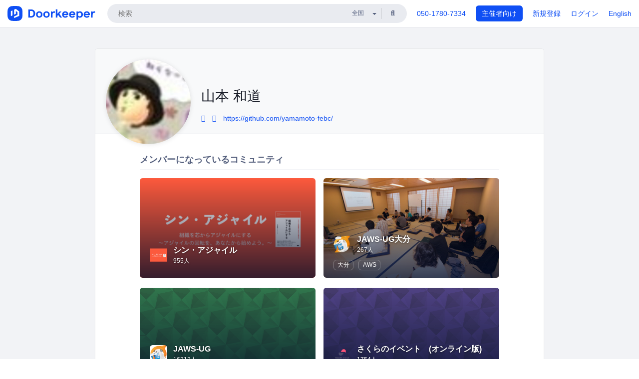

--- FILE ---
content_type: text/html; charset=utf-8
request_url: https://www.doorkeeper.jp/users/yamamotofebc
body_size: 8508
content:
<!DOCTYPE html>
<html lang='ja'>
<head>
<meta content='text/html;charset=UTF-8' http-equiv='content-type'>
<meta charset='utf-8'>
<meta content='IE=Edge,chrome=1' http-equiv='X-UA-Compatible'>
<meta content='width=device-width,initial-scale=1,maximum-scale=1,user-scalable=no' name='viewport'>
<meta content='telephone=no' name='format-detection'>
<meta content='195702240496602' property='fb:app_id'>
<title>
山本 和道 | Doorkeeper
</title>
<link rel="icon" type="image/x-icon" href="https://doorkeeper.jp/assets/favicon-2e40be8f198ee3cb97dccbfbb3959374981ae0164d4f349e1787ff5f4c336af8.ico" />
<link href='https://www.doorkeeper.jp/users/yamamotofebc?locale=en' hreflang='en' rel='alternate'>
<link href='https://www.doorkeeper.jp/users/yamamotofebc' hreflang='ja' rel='alternate'>
<link href='https://www.doorkeeper.jp/users/yamamotofebc' rel='canonical'>

<link rel="stylesheet" href="https://doorkeeper.jp/assets/fontawesome-6d53862a62d9076af1e6640213de3ab8114672a22f11aca4a0dd505304dea878.css" media="all" />
<link rel="stylesheet" href="https://doorkeeper.jp/assets/application-a7ca6442b36ff357134ea76775c81570b8873fe6fd80ba91fc22f78c56b3a689.css" media="all" />
<script src="https://doorkeeper.jp/assets/application-1c082e4d4428bb024ff379de01801b67c9e614217f5653cdf1dc3d215a8ac813.js" async="async"></script>
<script src="https://doorkeeper.jp/packs/js/app-774bc3e2b960369073bc.js" async="async"></script>
<link rel="stylesheet" href="https://doorkeeper.jp/packs/css/app-5989d222.css" async="async" media="screen" />
<meta name="csrf-param" content="authenticity_token" />
<meta name="csrf-token" content="1CoRlhPaJRkrZbG6CmAYorM+f5QLA9IMAynMuEn7kwZeZRdend5yjzA1goO7vH3GUWJ+t4sDYfnnvA/d+Xdk5w==" />
<script async src="https://www.googletagmanager.com/gtag/js?id=UA-15834284-1"></script>
<script>
  window.dataLayer = window.dataLayer || [];
  function gtag(){dataLayer.push(arguments);}
  gtag('js', new Date());
  gtag('config', 'UA-15834284-1'); // Universal Analytics property.
 
    gtag('config', 'G-RCGBRG13Y4'); // Google Analytics 4 property.
  
</script>
<script async='' src='https://www.googletagmanager.com/gtag/js?id=G-RCGBRG13Y4'></script>
<script>
  window.dataLayer = window.dataLayer || []; 
  function gtag(){dataLayer.push(arguments);} 
  gtag('js', new Date()); 
  gtag('config', 'G-RCGBRG13Y4');
</script>
<script>
  (function(w,d,s,l,i) {
    w[l]=w[l]||[];
    w[l].push({'gtm.start': new Date().getTime(),event:'gtm.js'});
    var f=d.getElementsByTagName(s)[0],
    j=d.createElement(s),dl=l!='dataLayer'?'&l='+l:'';
    j.async=true;
    j.src='https://www.googletagmanager.com/gtm.js?id='+i+dl;
    f.parentNode.insertBefore(j,f);
  })(window,document,'script','dataLayer','GTM-PPDS423');
</script>

<link rel="preload" as="style" href="https://glass.io/integration/glass.min.css" onload="this.onload=null;this.rel='stylesheet'" />
<script>
  window.glassApiKey = 'eurZwW4nhD1V8etacAW83Att';
  var s = document.createElement("script");
  s.type = "text/javascript";
  s.async = true;
  s.src = "https://glass.io/integration/glass.min.js";
  function load() {
    Glass.init();
  }
  s.onload = load;
  document.head.appendChild(s);
</script>
<script type="text/javascript">!function(e,t,n){function a(){var e=t.getElementsByTagName("script")[0],n=t.createElement("script");n.type="text/javascript",n.async=!0,n.src="https://beacon-v2.helpscout.net",e.parentNode.insertBefore(n,e)}if(e.Beacon=n=function(t,n,a){e.Beacon.readyQueue.push({method:t,options:n,data:a})},n.readyQueue=[],"complete"===t.readyState)return a();e.attachEvent?e.attachEvent("onload",a):e.addEventListener("load",a,!1)}(window,document,window.Beacon||function(){});</script>
<script type="text/javascript">
  window.Beacon('init', '9329d34b-d6c4-4abc-8115-ed0066b505cb')
</script>

<script>
//<![CDATA[
      (function(e,b){if(!b.__SV){var a,f,i,g;window.mixpanel=b;a=e.createElement("script");
      a.type="text/javascript";a.async=!0;a.src=("https:"===e.location.protocol?"https:":"http:")+
      '//cdn.mxpnl.com/libs/mixpanel-2.2.min.js';f=e.getElementsByTagName("script")[0];
      f.parentNode.insertBefore(a,f);b._i=[];b.init=function(a,e,d){function f(b,h){
      var a=h.split(".");2==a.length&&(b=b[a[0]],h=a[1]);b[h]=function(){b.push([h].concat(
      Array.prototype.slice.call(arguments,0)))}}var c=b;"undefined"!==typeof d?c=b[d]=[]:
      d="mixpanel";c.people=c.people||[];c.toString=function(b){var a="mixpanel";"mixpanel"!==d&&(a+="."+d);
      b||(a+=" (stub)");return a};c.people.toString=function(){return c.toString(1)+".people (stub)"};
      i="disable track track_pageview track_links track_forms register register_once alias unregister identify name_tag set_config people.set people.set_once people.increment people.append people.track_charge people.clear_charges people.delete_user".split(" ");
      for(g=0;g<i.length;g++)f(c,i[g]); b._i.push([a,e,d])};b.__SV=1.2}})(document,window.mixpanel||[]);
      mixpanel.init("2d0a9fadc66f322337b0428d60907db5");

//]]>
</script></head>
<body>
<!-- Google Tag Manager (noscript) -->
<noscript>
<iframe height='0' src='https://www.googletagmanager.com/ns.html?id=GTM-PPDS423' style='display:none;visibility:hidden' width='0'></iframe>
</noscript>
<!-- End Google Tag Manager (noscript) -->

<header class='app-header'>
<div class='app-header-inner'>
<div class='app-header-brand'>
<a class="doorkeeper" href="https://www.doorkeeper.jp/"><img alt="Doorkeeper" src="https://doorkeeper.jp/assets/logo-966182d4b3e6dab86edb746a9f7681769fc3928fc73b2776bbf36e3bc18d2674.svg" /></a>
</div>
<div class='app-header-search'>
<form class="search-form form" role="search" action="https://www.doorkeeper.jp/events" accept-charset="UTF-8" method="get">
<div class='search-compact'>
<div class='search-compact-inner'>
<input type="text" name="q" id="q" value="" class="search-compact-field" placeholder="検索" />
<div class='search-compact-location'>
<select name="prefecture_id" id="prefecture_id" class="search-compact-dropdown"><option value="">全国</option><option value="hokkaido">北海道</option>
<option value="aomori">青森</option>
<option value="iwate">岩手</option>
<option value="miyagi">宮城</option>
<option value="akita">秋田</option>
<option value="yamagata">山形</option>
<option value="fukushima">福島</option>
<option value="ibaraki">茨城</option>
<option value="tochigi">栃木</option>
<option value="gunma">群馬</option>
<option value="saitama">埼玉</option>
<option value="chiba">千葉</option>
<option value="tokyo">東京</option>
<option value="kanagawa">神奈川</option>
<option value="niigata">新潟</option>
<option value="toyama">富山</option>
<option value="ishikawa">石川</option>
<option value="fukui">福井</option>
<option value="yamanashi">山梨</option>
<option value="nagano">長野</option>
<option value="gifu">岐阜</option>
<option value="shizuoka">静岡</option>
<option value="aichi">愛知</option>
<option value="mie">三重</option>
<option value="shiga">滋賀</option>
<option value="kyoto">京都</option>
<option value="osaka">大阪</option>
<option value="hyogo">兵庫</option>
<option value="nara">奈良</option>
<option value="wakayama">和歌山</option>
<option value="tottori">鳥取</option>
<option value="shimane">島根</option>
<option value="okayama">岡山</option>
<option value="hiroshima">広島</option>
<option value="yamaguchi">山口</option>
<option value="tokushima">徳島</option>
<option value="kagawa">香川</option>
<option value="ehime">愛媛</option>
<option value="kochi">高知</option>
<option value="fukuoka">福岡</option>
<option value="saga">佐賀</option>
<option value="nagasaki">長崎</option>
<option value="kumamoto">熊本</option>
<option value="oita">大分</option>
<option value="miyazaki">宮崎</option>
<option value="kagoshima">鹿児島</option>
<option value="okinawa">沖縄</option></select>
</div>
<div class='search-compact-submit'>
<button type="submit" class="search-compact-btn"><i class="fas fa-search"></i></button>
</div>
</div>
</div>
</form>


</div>
<div class='app-header-nav'>
<nav class='app-header-nav-list'>
<div class='app-header-nav-item'><a href="tel:8105017807334">050-1780-7334</a></div>
<div class='app-header-nav-item hidden-xxs'><a class="btn btn-primary btn-block" href="https://www.doorkeeper.jp/organizers?locale=ja">主催者向け</a></div>
<div class='app-header-nav-item hidden-xxs'><a href="https://manage.doorkeeper.jp/user/sign_up">新規登録</a></div>
<div class='app-header-nav-item'><a href="https://manage.doorkeeper.jp/user/sign_in">ログイン</a></div>
<div class='app-header-nav-item hidden-xxs'><a rel="nofollow" href="https://www.doorkeeper.jp/users/yamamotofebc?locale=en&amp;switch_locale=true">English</a></div>
<div class='app-header-search-mobile' style='margin-right: 0; margin-left: 20px;'>
<button id='mobile-search-btn'>
<i class="fas fa-search search-icon"></i>
<i class="fas fa-times close-icon"></i>
</button>
</div>
</nav>
</div>
</div>
</header>


<div class='content client-full-width'>
<div class='client-container'>
<div class='community-page profile-page'>
<div class='community-header community-header-large'>
<div class='community-header-inner'>
<div class='community-header-info'>
<div class='community-profile-picture'>
<img class="user-avatar" src="https://doorkeeper.jp/rails/active_storage/representations/proxy/eyJfcmFpbHMiOnsibWVzc2FnZSI6IkJBaHBBMzM5QWc9PSIsImV4cCI6bnVsbCwicHVyIjoiYmxvYl9pZCJ9fQ==--c62cf517c05934d3f1e9ba5779443c58814b890b/eyJfcmFpbHMiOnsibWVzc2FnZSI6IkJBaDdCem9MWm05eWJXRjBTU0lJYW5CbkJqb0dSVlE2RTNKbGMybDZaVjkwYjE5bWFXeHNXd2RwQXBBQmFRS1FBUT09IiwiZXhwIjpudWxsLCJwdXIiOiJ2YXJpYXRpb24ifX0=--4c6c026888656e171ab51f17f40ad058985fc485/IGQLsM55_normal.jpg" width="50" height="50" />
</div>
<div class='community-header-large-wrap'>
<div class='community-title'>
山本 和道
</div>
<div class='social-links'>
<a class="external-profile-link" title="やまもと(Yamamoto)" data-toggle="tooltip" href="http://twitter.com/yamamoto_febc"><i class="fab fa-twitter"></i></a> <a class="external-profile-link" title="Kazumichi Yamamoto" data-toggle="tooltip" href="https://github.com/yamamoto-febc"><i class="fab fa-github"></i></a>
<a rel="nofollow" href="https://github.com/yamamoto-febc/">https://github.com/yamamoto-febc/</a>
</div>
</div>
</div>
</div>
</div>
<div class='community-content'>
<div class='community-block expandable-group-list expandable-group-list-collapsed' id='normal-groups'>
<div class='community-container'>
<h2 class='community-section-title'>メンバーになっているコミュニティ</h2>
<div class='global-group-list' data-click-track-properties='{&quot;type&quot;:&quot;Group&quot;,&quot;page&quot;:1,&quot;source&quot;:&quot;Profile&quot;}' data-click-track='Discovery result'>
<div class='panel-grid tighter'>
<div class='panel-item group-panel-item'>
<div class='group-card'>
<a href="https://shin-agile.doorkeeper.jp/"><div class='group-card-image'><img class="lazy" data-src="https://doorkeeper.jp/rails/active_storage/representations/proxy/eyJfcmFpbHMiOnsibWVzc2FnZSI6IkJBaHBBOFFWQlE9PSIsImV4cCI6bnVsbCwicHVyIjoiYmxvYl9pZCJ9fQ==--1122bc1de9b0712d20a1a1268f823d1938ae2e41/eyJfcmFpbHMiOnsibWVzc2FnZSI6IkJBaDdCem9MWm05eWJXRjBTU0lJY0c1bkJqb0dSVlE2RTNKbGMybDZaVjkwYjE5bWFXeHNXd2RwQW53QmFRSUVBUT09IiwiZXhwIjpudWxsLCJwdXIiOiJ2YXJpYXRpb24ifX0=--60bc8a0a90ad3b03a56d4ae58afbfa092137a916/shin-agile.png" src="[data-uri]" /></div>
<div class='group-card-overlay'></div>
</a><div class='group-card-body'>
<div class='group-card-info'>
<div class='group-card-logo'><a href="https://shin-agile.doorkeeper.jp/"><img alt="シン・アジャイル" src="https://doorkeeper.jp/rails/active_storage/representations/proxy/eyJfcmFpbHMiOnsibWVzc2FnZSI6IkJBaHBBOE1WQlE9PSIsImV4cCI6bnVsbCwicHVyIjoiYmxvYl9pZCJ9fQ==--45c252e178b3cfd0ebda8ceba5983bb8c7524d19/eyJfcmFpbHMiOnsibWVzc2FnZSI6IkJBaDdCem9MWm05eWJXRjBTU0lJY0c1bkJqb0dSVlE2RTNKbGMybDZaVjloYm1SZmNHRmtXd2RwQWNocEFjZz0iLCJleHAiOm51bGwsInB1ciI6InZhcmlhdGlvbiJ9fQ==--e0e57e8ab7f02a9e57804bb53ef80c2bdc861848/shin-agile.png" /></a></div>
<div class='group-card-title-wrap'>
<h3 class='group-card-title'><a href="https://shin-agile.doorkeeper.jp/">シン・アジャイル</a></h3>
<small>955人</small>
</div>
</div>
<div class='list-inline'>
</div>
</div>
</div>
</div>
<div class='panel-item group-panel-item'>
<div class='group-card'>
<a href="https://jawsug-oita.doorkeeper.jp/"><div class='group-card-image'><img class="lazy" data-src="https://doorkeeper.jp/rails/active_storage/representations/proxy/eyJfcmFpbHMiOnsibWVzc2FnZSI6IkJBaHBBK3kvQVE9PSIsImV4cCI6bnVsbCwicHVyIjoiYmxvYl9pZCJ9fQ==--711d67406c2d4fc612220163c0100ffc46611850/eyJfcmFpbHMiOnsibWVzc2FnZSI6IkJBaDdCem9MWm05eWJXRjBTU0lJYW5CbkJqb0dSVlE2RTNKbGMybDZaVjkwYjE5bWFXeHNXd2RwQW53QmFRSUVBUT09IiwiZXhwIjpudWxsLCJwdXIiOiJ2YXJpYXRpb24ifX0=--3f14007fe4e589c7c331a310548041babd9e0a05/F02_1160.jpg" src="[data-uri]" /></div>
<div class='group-card-overlay'></div>
</a><div class='group-card-body'>
<div class='group-card-info'>
<div class='group-card-logo'><a href="https://jawsug-oita.doorkeeper.jp/"><img alt="JAWS-UG大分" src="https://doorkeeper.jp/rails/active_storage/representations/proxy/eyJfcmFpbHMiOnsibWVzc2FnZSI6IkJBaHBBOUZwQVE9PSIsImV4cCI6bnVsbCwicHVyIjoiYmxvYl9pZCJ9fQ==--85b490f6e5bf4cc23b14da3711f92220ee63c515/eyJfcmFpbHMiOnsibWVzc2FnZSI6IkJBaDdCem9MWm05eWJXRjBTU0lJY0c1bkJqb0dSVlE2RTNKbGMybDZaVjloYm1SZmNHRmtXd2RwQWNocEFjZz0iLCJleHAiOm51bGwsInB1ciI6InZhcmlhdGlvbiJ9fQ==--e0e57e8ab7f02a9e57804bb53ef80c2bdc861848/%E3%83%9E%E3%83%BC%E3%82%AF%E3%81%AE%E3%81%BF.png" /></a></div>
<div class='group-card-title-wrap'>
<h3 class='group-card-title'><a href="https://jawsug-oita.doorkeeper.jp/">JAWS-UG大分</a></h3>
<small>267人</small>
</div>
</div>
<div class='list-inline'>
<a class="label label-link" href="https://www.doorkeeper.jp/prefectures/oita">大分</a>
<a class="label label-link" href="https://www.doorkeeper.jp/topics/amazon-web-services">AWS</a>
</div>
</div>
</div>
</div>
<div class='panel-item group-panel-item'>
<div class='group-card'>
<a href="https://jaws-ug.doorkeeper.jp/"><div class='group-card-image'><!-- Placeholder image from https://www.transparenttextures.com/ (CC BY-SA 3.0) --><img style="background-color: #3BC572" class="lazy" data-src="https://doorkeeper.jp/assets/group_list_image_placeholder-0d2e90cf45a3ade3334b9bcbcd05a33929b2bf9de8211064997d5227625fe6e1.png" src="[data-uri]" /></div>
<div class='group-card-overlay'></div>
</a><div class='group-card-body'>
<div class='group-card-info'>
<div class='group-card-logo'><a href="https://jaws-ug.doorkeeper.jp/"><img alt="JAWS-UG" src="https://doorkeeper.jp/rails/active_storage/representations/proxy/eyJfcmFpbHMiOnsibWVzc2FnZSI6IkJBaHBBM0ptQVE9PSIsImV4cCI6bnVsbCwicHVyIjoiYmxvYl9pZCJ9fQ==--8901d2f3e254514059ecf0ca37598a9692c3462e/eyJfcmFpbHMiOnsibWVzc2FnZSI6IkJBaDdCem9MWm05eWJXRjBTU0lJY0c1bkJqb0dSVlE2RTNKbGMybDZaVjloYm1SZmNHRmtXd2RwQWNocEFjZz0iLCJleHAiOm51bGwsInB1ciI6InZhcmlhdGlvbiJ9fQ==--e0e57e8ab7f02a9e57804bb53ef80c2bdc861848/NEW_JAWS_1.png" /></a></div>
<div class='group-card-title-wrap'>
<h3 class='group-card-title'><a href="https://jaws-ug.doorkeeper.jp/">JAWS-UG</a></h3>
<small>16312人</small>
</div>
</div>
<div class='list-inline'>
<a class="label label-link" href="https://www.doorkeeper.jp/prefectures/tokyo">東京</a>
<a class="label label-link" href="https://www.doorkeeper.jp/topics/it-infrastructure">ITインフラ</a>
<a class="label label-link" href="https://www.doorkeeper.jp/topics/amazon-web-services">AWS</a>
<a class="label label-link" href="https://www.doorkeeper.jp/topics/software-development">ソフトウェア開発</a>
</div>
</div>
</div>
</div>
<div class='panel-item group-panel-item'>
<div class='group-card'>
<a href="https://sakura-online.doorkeeper.jp/"><div class='group-card-image'><!-- Placeholder image from https://www.transparenttextures.com/ (CC BY-SA 3.0) --><img style="background-color: #795FDF" class="lazy" data-src="https://doorkeeper.jp/assets/group_list_image_placeholder-0d2e90cf45a3ade3334b9bcbcd05a33929b2bf9de8211064997d5227625fe6e1.png" src="[data-uri]" /></div>
<div class='group-card-overlay'></div>
</a><div class='group-card-body'>
<div class='group-card-info'>
<div class='group-card-logo'><a href="https://sakura-online.doorkeeper.jp/"><img alt="さくらのイベント　(オンライン版)" src="https://doorkeeper.jp/rails/active_storage/representations/proxy/eyJfcmFpbHMiOnsibWVzc2FnZSI6IkJBaHBBMXQ3QVE9PSIsImV4cCI6bnVsbCwicHVyIjoiYmxvYl9pZCJ9fQ==--63bebff0db89f7dbd31d3d7942351b45dca927d7/eyJfcmFpbHMiOnsibWVzc2FnZSI6IkJBaDdCem9MWm05eWJXRjBTU0lJY0c1bkJqb0dSVlE2RTNKbGMybDZaVjloYm1SZmNHRmtXd2RwQWNocEFjZz0iLCJleHAiOm51bGwsInB1ciI6InZhcmlhdGlvbiJ9fQ==--e0e57e8ab7f02a9e57804bb53ef80c2bdc861848/4-1-centered-rgb-whiteback.png" /></a></div>
<div class='group-card-title-wrap'>
<h3 class='group-card-title'><a href="https://sakura-online.doorkeeper.jp/">さくらのイベント　(オンライン版)</a></h3>
<small>1754人</small>
</div>
</div>
<div class='list-inline'>
<a class="label label-link" href="https://www.doorkeeper.jp/topics/it-infrastructure">ITインフラ</a>
<a class="label label-link" href="https://www.doorkeeper.jp/topics/business">ビジネス</a>
<a class="label label-link" href="https://www.doorkeeper.jp/topics/cloud">クラウド</a>
<a class="label label-link" href="https://www.doorkeeper.jp/topics/dx">DX</a>
</div>
</div>
</div>
</div>
<div class='panel-item group-panel-item'>
<div class='group-card'>
<a href="https://sakura-kyushu.doorkeeper.jp/"><div class='group-card-image'><img class="lazy" data-src="https://doorkeeper.jp/rails/active_storage/representations/proxy/eyJfcmFpbHMiOnsibWVzc2FnZSI6IkJBaHBBM1RHQVE9PSIsImV4cCI6bnVsbCwicHVyIjoiYmxvYl9pZCJ9fQ==--55aa1c89b2baaac8ed314ea0b208de7222607965/eyJfcmFpbHMiOnsibWVzc2FnZSI6IkJBaDdCem9MWm05eWJXRjBTU0lJU2xCSEJqb0dSVlE2RTNKbGMybDZaVjkwYjE5bWFXeHNXd2RwQW53QmFRSUVBUT09IiwiZXhwIjpudWxsLCJwdXIiOiJ2YXJpYXRpb24ifX0=--e811210ae8b2748a4f8d45fe469a0b7953390ecf/IMG_6942.JPG" src="[data-uri]" /></div>
<div class='group-card-overlay'></div>
</a><div class='group-card-body'>
<div class='group-card-info'>
<div class='group-card-logo'><a href="https://sakura-kyushu.doorkeeper.jp/"><img alt="さくらのイベント（九州版）" src="https://doorkeeper.jp/rails/active_storage/representations/proxy/eyJfcmFpbHMiOnsibWVzc2FnZSI6IkJBaHBBeDV1QVE9PSIsImV4cCI6bnVsbCwicHVyIjoiYmxvYl9pZCJ9fQ==--eddf3a0d64e21e43d617a6eca8eb3a78746cad77/eyJfcmFpbHMiOnsibWVzc2FnZSI6IkJBaDdCem9MWm05eWJXRjBTU0lJY0c1bkJqb0dSVlE2RTNKbGMybDZaVjloYm1SZmNHRmtXd2RwQWNocEFjZz0iLCJleHAiOm51bGwsInB1ciI6InZhcmlhdGlvbiJ9fQ==--e0e57e8ab7f02a9e57804bb53ef80c2bdc861848/4-1-centered-rgb-whiteback.png" /></a></div>
<div class='group-card-title-wrap'>
<h3 class='group-card-title'><a href="https://sakura-kyushu.doorkeeper.jp/">さくらのイベント（九州版）</a></h3>
<small>660人</small>
</div>
</div>
<div class='list-inline'>
<a class="label label-link" href="https://www.doorkeeper.jp/prefectures/fukuoka">福岡</a>
<a class="label label-link" href="https://www.doorkeeper.jp/topics/it-infrastructure">ITインフラ</a>
<a class="label label-link" href="https://www.doorkeeper.jp/topics/cloud">クラウド</a>
<a class="label label-link" href="https://www.doorkeeper.jp/topics/local-economy-and-society">地域経済と地域社会</a>
<a class="label label-link" href="https://www.doorkeeper.jp/topics/dx">DX</a>
</div>
</div>
</div>
</div>
<div class='panel-item group-panel-item'>
<div class='group-card'>
<a href="https://jawsohenro.doorkeeper.jp/"><div class='group-card-image'><!-- Placeholder image from https://www.transparenttextures.com/ (CC BY-SA 3.0) --><img style="background-color: #375BB9" class="lazy" data-src="https://doorkeeper.jp/assets/group_list_image_placeholder-0d2e90cf45a3ade3334b9bcbcd05a33929b2bf9de8211064997d5227625fe6e1.png" src="[data-uri]" /></div>
<div class='group-card-overlay'></div>
</a><div class='group-card-body'>
<div class='group-card-info'>
<div class='group-card-logo'><a href="https://jawsohenro.doorkeeper.jp/"><img alt="JAWS-UG 四国クラウドお遍路" src="https://doorkeeper.jp/rails/active_storage/representations/proxy/eyJfcmFpbHMiOnsibWVzc2FnZSI6IkJBaHBBOE5wQVE9PSIsImV4cCI6bnVsbCwicHVyIjoiYmxvYl9pZCJ9fQ==--3c0d84723c9fbc8925589edd59ff6cab230facea/eyJfcmFpbHMiOnsibWVzc2FnZSI6IkJBaDdCem9MWm05eWJXRjBTU0lJY0c1bkJqb0dSVlE2RTNKbGMybDZaVjloYm1SZmNHRmtXd2RwQWNocEFjZz0iLCJleHAiOm51bGwsInB1ciI6InZhcmlhdGlvbiJ9fQ==--e0e57e8ab7f02a9e57804bb53ef80c2bdc861848/%E7%84%A1%E9%A1%8C.png" /></a></div>
<div class='group-card-title-wrap'>
<h3 class='group-card-title'><a href="https://jawsohenro.doorkeeper.jp/">JAWS-UG 四国クラウドお遍路</a></h3>
<small>681人</small>
</div>
</div>
<div class='list-inline'>
<a class="label label-link" href="https://www.doorkeeper.jp/prefectures/tokushima">徳島</a>
<a class="label label-link" href="https://www.doorkeeper.jp/topics/it-infrastructure">ITインフラ</a>
<a class="label label-link" href="https://www.doorkeeper.jp/topics/amazon-web-services">AWS</a>
<a class="label label-link" href="https://www.doorkeeper.jp/topics/cloud">クラウド</a>
</div>
</div>
</div>
</div>
<div class='panel-item group-panel-item'>
<div class='group-card'>
<a href="https://jaws-ug-kyushu.doorkeeper.jp/"><div class='group-card-image'><!-- Placeholder image from https://www.transparenttextures.com/ (CC BY-SA 3.0) --><img style="background-color: #375BB9" class="lazy" data-src="https://doorkeeper.jp/assets/group_list_image_placeholder-0d2e90cf45a3ade3334b9bcbcd05a33929b2bf9de8211064997d5227625fe6e1.png" src="[data-uri]" /></div>
<div class='group-card-overlay'></div>
</a><div class='group-card-body'>
<div class='group-card-info'>
<div class='group-card-logo'><a href="https://jaws-ug-kyushu.doorkeeper.jp/"><img alt="JAWS-UG九州" src="https://doorkeeper.jp/rails/active_storage/representations/proxy/eyJfcmFpbHMiOnsibWVzc2FnZSI6IkJBaHBBOEJ2QVE9PSIsImV4cCI6bnVsbCwicHVyIjoiYmxvYl9pZCJ9fQ==--5718325e7fe73d9438a87207720fc74c5edf9342/eyJfcmFpbHMiOnsibWVzc2FnZSI6IkJBaDdCem9MWm05eWJXRjBTU0lJYW5CbkJqb0dSVlE2RTNKbGMybDZaVjloYm1SZmNHRmtXd2RwQWNocEFjZz0iLCJleHAiOm51bGwsInB1ciI6InZhcmlhdGlvbiJ9fQ==--ed21893bc3f6dbb42a45b555f9878f5434977670/13475099_1005355122882847_5869123530324890213_o.jpg" /></a></div>
<div class='group-card-title-wrap'>
<h3 class='group-card-title'><a href="https://jaws-ug-kyushu.doorkeeper.jp/">JAWS-UG九州</a></h3>
<small>1079人</small>
</div>
</div>
<div class='list-inline'>
<a class="label label-link" href="https://www.doorkeeper.jp/prefectures/fukuoka">福岡</a>
<a class="label label-link" href="https://www.doorkeeper.jp/topics/it-infrastructure">ITインフラ</a>
<a class="label label-link" href="https://www.doorkeeper.jp/topics/amazon-web-services">AWS</a>
</div>
</div>
</div>
</div>
<div class='panel-item group-panel-item'>
<div class='group-card'>
<a href="https://saku-love.doorkeeper.jp/"><div class='group-card-image'><!-- Placeholder image from https://www.transparenttextures.com/ (CC BY-SA 3.0) --><img style="background-color: #848770" class="lazy" data-src="https://doorkeeper.jp/assets/group_list_image_placeholder-0d2e90cf45a3ade3334b9bcbcd05a33929b2bf9de8211064997d5227625fe6e1.png" src="[data-uri]" /></div>
<div class='group-card-overlay'></div>
</a><div class='group-card-body'>
<div class='group-card-info'>
<div class='group-card-logo'><a href="https://saku-love.doorkeeper.jp/"><img alt="さくらクラブ（総合）" src="https://doorkeeper.jp/rails/active_storage/representations/proxy/eyJfcmFpbHMiOnsibWVzc2FnZSI6IkJBaHBBNU51QVE9PSIsImV4cCI6bnVsbCwicHVyIjoiYmxvYl9pZCJ9fQ==--408b73280b901c4a6eb3002803d31dbf6f7dc7bb/eyJfcmFpbHMiOnsibWVzc2FnZSI6IkJBaDdCem9MWm05eWJXRjBTU0lJY0c1bkJqb0dSVlE2RTNKbGMybDZaVjloYm1SZmNHRmtXd2RwQWNocEFjZz0iLCJleHAiOm51bGwsInB1ciI6InZhcmlhdGlvbiJ9fQ==--e0e57e8ab7f02a9e57804bb53ef80c2bdc861848/200x200.png" /></a></div>
<div class='group-card-title-wrap'>
<h3 class='group-card-title'><a href="https://saku-love.doorkeeper.jp/">さくらクラブ（総合）</a></h3>
<small>1629人</small>
</div>
</div>
<div class='list-inline'>
<a class="label label-link" href="https://www.doorkeeper.jp/topics/it-infrastructure">ITインフラ</a>
<a class="label label-link" href="https://www.doorkeeper.jp/topics/startup">スタートアップ</a>
<a class="label label-link" href="https://www.doorkeeper.jp/topics/cloud">クラウド</a>
<a class="label label-link" href="https://www.doorkeeper.jp/topics/local-economy-and-society">地域経済と地域社会</a>
<a class="label label-link" href="https://www.doorkeeper.jp/topics/dx">DX</a>
</div>
</div>
</div>
</div>

</div>
</div>

<div class='expandable-group-list-button-wrapper hidden'>
<a class='btn btn-default' href='#normal-groups'>もっと見る</a>
</div>
</div>
</div>
<div class='community-block'>
<div class='community-container'>
<h2 class='community-section-title'>興味があるトピック</h2>
<div class='row row-with-col-spacing'>
<div class='col-md-4 col-sm-4 col-xs-6'><a class="label label-link label-full" href="/topics/amazon-web-services">AWS</a></div>
<div class='col-md-4 col-sm-4 col-xs-6'><a class="label label-link label-full" href="/topics/it-infrastructure">ITインフラ</a></div>
<div class='col-md-4 col-sm-4 col-xs-6'><a class="label label-link label-full" href="/topics/cloud">クラウド</a></div>
<div class='col-md-4 col-sm-4 col-xs-6'><a class="label label-link label-full" href="/topics/startup">スタートアップ</a></div>
<div class='col-md-4 col-sm-4 col-xs-6'><a class="label label-link label-full" href="/topics/software-development">ソフトウェア開発</a></div>
<div class='col-md-4 col-sm-4 col-xs-6'><a class="label label-link label-full" href="/topics/business">ビジネス</a></div>
</div>
</div>
</div>
</div>
</div>

</div>
</div>
<footer class='app-footer'>
<div class='app-footer-inner'>
<div class='app-footer-block'>
<div class='app-footer-cta'>
<p class='app-footer-heading'>Doorkeeperでイベントを開催して、人が集まるコミュニティを作りませんか？</p>
<a class="btn btn-primary btn-lg" data-click-track="Footer head community" href="https://manage.doorkeeper.jp/user/sign_up?continue=%2Fgroups%2Fnew">コミュニティを作ってみる！</a>
<a class="btn btn-default btn-lg" data-click-track="Footer how it works" href="https://www.doorkeeper.jp/how-it-works">詳しくはこちら</a>
</div>
<div class='app-footer-main'>
<div class='app-footer-main-col'>
<h4>Doorkeeper</h4>
<ul class='list-unstyled'>
<li><a href="https://www.doorkeeper.jp/how-it-works">Doorkeeperの仕組み</a></li>
<li><a href="https://www.doorkeeper.jp/features">機能</a></li>
<li><a href="https://www.doorkeeper.jp/about">会社概要</a></li>
<li><a href="https://www.doorkeeper.jp/pricing">料金プラン</a></li>
<li><a href="https://www.doorkeeper.jp/organizer-stories">主催者ストーリー</a></li>
<li><a href="https://www.doorkeeper.jp/news">ニュース</a></li>
<li><a href="https://www.doorkeeper.jp/blog">ブログ</a></li>
</ul>
</div>
<div class='app-footer-main-col'>
<h4>リソース</h4>
<ul class='list-unstyled'>
<li><a data-beacon-toggle="true" href="https://support.doorkeeper.jp/">ヘルプ</a></li>
<li><a href="https://www.doorkeeper.jp/%E3%82%A4%E3%83%99%E3%83%B3%E3%83%88%E4%BC%81%E7%94%BB">イベント企画</a></li>
<li><a href="https://www.doorkeeper.jp/%E4%BC%9A%E5%A0%B4">勉強会会場</a></li>
<li><a href="https://www.doorkeeper.jp/developer/api">API</a></li>
<li><a href="https://www.doorkeeper.jp/topics">人気のトピック</a></li>
<li><a href="https://www.doorkeeper.jp/events/recently_published">公開されたばかりのイベント</a></li>
</ul>
</div>
</div>
</div>
<div class='app-footer-block'>
<ul class='list-unstyled list-inline'>
<li><a href="https://www.doorkeeper.jp/terms">利用規約</a></li>
<li><a href="https://www.doorkeeper.jp/privacy">プライバシーポリシー</a></li>
<li><a href="https://www.doorkeeper.jp/security">セキュリティ</a></li>
<li><a href="https://www.doorkeeper.jp/report_copyright_infringment">著作権侵害の報告について</a></li>
<li><a href="https://www.doorkeeper.jp/legal">特定商取引法に基づく表記</a></li>
</ul>
<div class='locale-switch'><a rel="nofollow" href="https://www.doorkeeper.jp/users/yamamotofebc?locale=en&amp;switch_locale=true">English</a></div>
</div>
</div>
</footer>

<div id='jstemplates'></div>

<div class='modal fade' id='modal_overlay' role='dialog' tabindex='-1'>
<div class='modal-dialog'>
<div class='modal-content'>
<div class='unloaded-state'>
<div class="modal-header"><button type="button" class="close" data-dismiss="modal" aria-label="Close"><span aria-hidden="true">&times;</span></button><h4 class="modal-title">送信中...</h4></div>
<div class='modal-body'>
<div class='text-center'>
<i class="fas fa-sync fa-spin fa-4x"></i>
</div>
</div>
<div class='modal-footer'>
<a class='btn btn-default' data-dismiss='modal' href='#'>閉じる</a>
</div>
</div>
<div class='loaded-state'></div>
</div>
</div>
</div>

<script>
  mixpanel.register_once({
    'First URL': 'https://www.doorkeeper.jp/users/yamamotofebc'
  });
</script>
<script>
//<![CDATA[
mixpanel.track("Discovery", {"type":"Group","page":1,"source":"Profile"});
//]]>
</script></body>
</html>


--- FILE ---
content_type: text/css
request_url: https://doorkeeper.jp/assets/application-a7ca6442b36ff357134ea76775c81570b8873fe6fd80ba91fc22f78c56b3a689.css
body_size: 60621
content:
/*!
 * Bootstrap v3.4.1 (https://getbootstrap.com/)
 * Copyright 2011-2019 Twitter, Inc.
 * Licensed under MIT (https://github.com/twbs/bootstrap/blob/master/LICENSE)
 *//*! normalize.css v3.0.3 | MIT License | github.com/necolas/normalize.css */html{font-family:sans-serif;-ms-text-size-adjust:100%;-webkit-text-size-adjust:100%}body{margin:0}article,aside,details,figcaption,figure,footer,header,hgroup,main,menu,nav,section,summary{display:block}audio,canvas,progress,video{display:inline-block;vertical-align:baseline}audio:not([controls]){display:none;height:0}[hidden],template{display:none}a{background-color:transparent}a:active,a:hover{outline:0}abbr[title]{border-bottom:none;text-decoration:underline;-webkit-text-decoration:underline dotted;text-decoration:underline dotted}b,strong{font-weight:bold}dfn{font-style:italic}h1{font-size:2em;margin:0.67em 0}mark{background:#ff0;color:#000}small{font-size:80%}sub,sup{font-size:75%;line-height:0;position:relative;vertical-align:baseline}sup{top:-0.5em}sub{bottom:-0.25em}img{border:0}svg:not(:root){overflow:hidden}figure{margin:1em 40px}hr{box-sizing:content-box;height:0}pre{overflow:auto}code,kbd,pre,samp{font-family:monospace, monospace;font-size:1em}button,input,optgroup,select,textarea{color:inherit;font:inherit;margin:0}button{overflow:visible}button,select{text-transform:none}button,html input[type="button"],input[type="reset"],input[type="submit"]{-webkit-appearance:button;cursor:pointer}button[disabled],html input[disabled]{cursor:default}button::-moz-focus-inner,input::-moz-focus-inner{border:0;padding:0}input{line-height:normal}input[type="checkbox"],input[type="radio"]{box-sizing:border-box;padding:0}input[type="number"]::-webkit-inner-spin-button,input[type="number"]::-webkit-outer-spin-button{height:auto}input[type="search"]{-webkit-appearance:textfield;box-sizing:content-box}input[type="search"]::-webkit-search-cancel-button,input[type="search"]::-webkit-search-decoration{-webkit-appearance:none}fieldset{border:1px solid #c0c0c0;margin:0 2px;padding:0.35em 0.625em 0.75em}legend{border:0;padding:0}textarea{overflow:auto}optgroup{font-weight:bold}table{border-collapse:collapse;border-spacing:0}td,th{padding:0}/*! Source: https://github.com/h5bp/html5-boilerplate/blob/master/src/css/main.css */@media print{*,*:before,*:after{color:#000 !important;text-shadow:none !important;background:transparent !important;box-shadow:none !important}a,a:visited{text-decoration:underline}a[href]:after{content:" (" attr(href) ")"}abbr[title]:after{content:" (" attr(title) ")"}a[href^="#"]:after,a[href^="javascript:"]:after{content:""}pre,blockquote{border:1px solid #999;page-break-inside:avoid}thead{display:table-header-group}tr,img{page-break-inside:avoid}img{max-width:100% !important}p,h2,h3{orphans:3;widows:3}h2,h3{page-break-after:avoid}.navbar{display:none}.btn>.caret,.dropup>.btn>.caret{border-top-color:#000 !important}.label{border:1px solid #000}.table{border-collapse:collapse !important}.table td,.table th{background-color:#fff !important}.table-bordered th,.table-bordered td{border:1px solid #ddd !important}}@font-face{font-family:"Glyphicons Halflings";src:url("https://assets.doorstager.com/assets/bootstrap/glyphicons-halflings-regular-0805fb1fe24235f70a639f67514990e4bfb6d2cfb00ca563ad4b553c240ddc33.eot");src:url("https://assets.doorstager.com/assets/bootstrap/glyphicons-halflings-regular-0805fb1fe24235f70a639f67514990e4bfb6d2cfb00ca563ad4b553c240ddc33.eot?#iefix") format("embedded-opentype"),url("https://assets.doorstager.com/assets/bootstrap/glyphicons-halflings-regular-403acfcf0cbaebd1c28b404eec442cea53642644b3a73f91c5a4ab46859af772.woff2") format("woff2"),url("https://assets.doorstager.com/assets/bootstrap/glyphicons-halflings-regular-0703369a358a012c0011843ae337a8a20270c336948a8668df5cb89a8827299b.woff") format("woff"),url("https://assets.doorstager.com/assets/bootstrap/glyphicons-halflings-regular-7c9caa5f4e16169b0129fdf93c84e85ad14d6c107eb1b0ad60b542daf01ee1f0.ttf") format("truetype"),url("https://assets.doorstager.com/assets/bootstrap/glyphicons-halflings-regular-22d0c88a49d7d0ebe45627143a601061a32a46a9b9afd2dc7f457436f5f15f6e.svg#glyphicons_halflingsregular") format("svg")}.glyphicon{position:relative;top:1px;display:inline-block;font-family:"Glyphicons Halflings";font-style:normal;font-weight:400;line-height:1;-webkit-font-smoothing:antialiased;-moz-osx-font-smoothing:grayscale}.glyphicon-asterisk:before{content:"\002a"}.glyphicon-plus:before{content:"\002b"}.glyphicon-euro:before,.glyphicon-eur:before{content:"\20ac"}.glyphicon-minus:before{content:"\2212"}.glyphicon-cloud:before{content:"\2601"}.glyphicon-envelope:before{content:"\2709"}.glyphicon-pencil:before{content:"\270f"}.glyphicon-glass:before{content:"\e001"}.glyphicon-music:before{content:"\e002"}.glyphicon-search:before{content:"\e003"}.glyphicon-heart:before{content:"\e005"}.glyphicon-star:before{content:"\e006"}.glyphicon-star-empty:before{content:"\e007"}.glyphicon-user:before{content:"\e008"}.glyphicon-film:before{content:"\e009"}.glyphicon-th-large:before{content:"\e010"}.glyphicon-th:before{content:"\e011"}.glyphicon-th-list:before{content:"\e012"}.glyphicon-ok:before{content:"\e013"}.glyphicon-remove:before{content:"\e014"}.glyphicon-zoom-in:before{content:"\e015"}.glyphicon-zoom-out:before{content:"\e016"}.glyphicon-off:before{content:"\e017"}.glyphicon-signal:before{content:"\e018"}.glyphicon-cog:before{content:"\e019"}.glyphicon-trash:before{content:"\e020"}.glyphicon-home:before{content:"\e021"}.glyphicon-file:before{content:"\e022"}.glyphicon-time:before{content:"\e023"}.glyphicon-road:before{content:"\e024"}.glyphicon-download-alt:before{content:"\e025"}.glyphicon-download:before{content:"\e026"}.glyphicon-upload:before{content:"\e027"}.glyphicon-inbox:before{content:"\e028"}.glyphicon-play-circle:before{content:"\e029"}.glyphicon-repeat:before{content:"\e030"}.glyphicon-refresh:before{content:"\e031"}.glyphicon-list-alt:before{content:"\e032"}.glyphicon-lock:before{content:"\e033"}.glyphicon-flag:before{content:"\e034"}.glyphicon-headphones:before{content:"\e035"}.glyphicon-volume-off:before{content:"\e036"}.glyphicon-volume-down:before{content:"\e037"}.glyphicon-volume-up:before{content:"\e038"}.glyphicon-qrcode:before{content:"\e039"}.glyphicon-barcode:before{content:"\e040"}.glyphicon-tag:before{content:"\e041"}.glyphicon-tags:before{content:"\e042"}.glyphicon-book:before{content:"\e043"}.glyphicon-bookmark:before{content:"\e044"}.glyphicon-print:before{content:"\e045"}.glyphicon-camera:before{content:"\e046"}.glyphicon-font:before{content:"\e047"}.glyphicon-bold:before{content:"\e048"}.glyphicon-italic:before{content:"\e049"}.glyphicon-text-height:before{content:"\e050"}.glyphicon-text-width:before{content:"\e051"}.glyphicon-align-left:before{content:"\e052"}.glyphicon-align-center:before{content:"\e053"}.glyphicon-align-right:before{content:"\e054"}.glyphicon-align-justify:before{content:"\e055"}.glyphicon-list:before{content:"\e056"}.glyphicon-indent-left:before{content:"\e057"}.glyphicon-indent-right:before{content:"\e058"}.glyphicon-facetime-video:before{content:"\e059"}.glyphicon-picture:before{content:"\e060"}.glyphicon-map-marker:before{content:"\e062"}.glyphicon-adjust:before{content:"\e063"}.glyphicon-tint:before{content:"\e064"}.glyphicon-edit:before{content:"\e065"}.glyphicon-share:before{content:"\e066"}.glyphicon-check:before{content:"\e067"}.glyphicon-move:before{content:"\e068"}.glyphicon-step-backward:before{content:"\e069"}.glyphicon-fast-backward:before{content:"\e070"}.glyphicon-backward:before{content:"\e071"}.glyphicon-play:before{content:"\e072"}.glyphicon-pause:before{content:"\e073"}.glyphicon-stop:before{content:"\e074"}.glyphicon-forward:before{content:"\e075"}.glyphicon-fast-forward:before{content:"\e076"}.glyphicon-step-forward:before{content:"\e077"}.glyphicon-eject:before{content:"\e078"}.glyphicon-chevron-left:before{content:"\e079"}.glyphicon-chevron-right:before{content:"\e080"}.glyphicon-plus-sign:before{content:"\e081"}.glyphicon-minus-sign:before{content:"\e082"}.glyphicon-remove-sign:before{content:"\e083"}.glyphicon-ok-sign:before{content:"\e084"}.glyphicon-question-sign:before{content:"\e085"}.glyphicon-info-sign:before{content:"\e086"}.glyphicon-screenshot:before{content:"\e087"}.glyphicon-remove-circle:before{content:"\e088"}.glyphicon-ok-circle:before{content:"\e089"}.glyphicon-ban-circle:before{content:"\e090"}.glyphicon-arrow-left:before{content:"\e091"}.glyphicon-arrow-right:before{content:"\e092"}.glyphicon-arrow-up:before{content:"\e093"}.glyphicon-arrow-down:before{content:"\e094"}.glyphicon-share-alt:before{content:"\e095"}.glyphicon-resize-full:before{content:"\e096"}.glyphicon-resize-small:before{content:"\e097"}.glyphicon-exclamation-sign:before{content:"\e101"}.glyphicon-gift:before{content:"\e102"}.glyphicon-leaf:before{content:"\e103"}.glyphicon-fire:before{content:"\e104"}.glyphicon-eye-open:before{content:"\e105"}.glyphicon-eye-close:before{content:"\e106"}.glyphicon-warning-sign:before{content:"\e107"}.glyphicon-plane:before{content:"\e108"}.glyphicon-calendar:before{content:"\e109"}.glyphicon-random:before{content:"\e110"}.glyphicon-comment:before{content:"\e111"}.glyphicon-magnet:before{content:"\e112"}.glyphicon-chevron-up:before{content:"\e113"}.glyphicon-chevron-down:before{content:"\e114"}.glyphicon-retweet:before{content:"\e115"}.glyphicon-shopping-cart:before{content:"\e116"}.glyphicon-folder-close:before{content:"\e117"}.glyphicon-folder-open:before{content:"\e118"}.glyphicon-resize-vertical:before{content:"\e119"}.glyphicon-resize-horizontal:before{content:"\e120"}.glyphicon-hdd:before{content:"\e121"}.glyphicon-bullhorn:before{content:"\e122"}.glyphicon-bell:before{content:"\e123"}.glyphicon-certificate:before{content:"\e124"}.glyphicon-thumbs-up:before{content:"\e125"}.glyphicon-thumbs-down:before{content:"\e126"}.glyphicon-hand-right:before{content:"\e127"}.glyphicon-hand-left:before{content:"\e128"}.glyphicon-hand-up:before{content:"\e129"}.glyphicon-hand-down:before{content:"\e130"}.glyphicon-circle-arrow-right:before{content:"\e131"}.glyphicon-circle-arrow-left:before{content:"\e132"}.glyphicon-circle-arrow-up:before{content:"\e133"}.glyphicon-circle-arrow-down:before{content:"\e134"}.glyphicon-globe:before{content:"\e135"}.glyphicon-wrench:before{content:"\e136"}.glyphicon-tasks:before{content:"\e137"}.glyphicon-filter:before{content:"\e138"}.glyphicon-briefcase:before{content:"\e139"}.glyphicon-fullscreen:before{content:"\e140"}.glyphicon-dashboard:before{content:"\e141"}.glyphicon-paperclip:before{content:"\e142"}.glyphicon-heart-empty:before{content:"\e143"}.glyphicon-link:before{content:"\e144"}.glyphicon-phone:before{content:"\e145"}.glyphicon-pushpin:before{content:"\e146"}.glyphicon-usd:before{content:"\e148"}.glyphicon-gbp:before{content:"\e149"}.glyphicon-sort:before{content:"\e150"}.glyphicon-sort-by-alphabet:before{content:"\e151"}.glyphicon-sort-by-alphabet-alt:before{content:"\e152"}.glyphicon-sort-by-order:before{content:"\e153"}.glyphicon-sort-by-order-alt:before{content:"\e154"}.glyphicon-sort-by-attributes:before{content:"\e155"}.glyphicon-sort-by-attributes-alt:before{content:"\e156"}.glyphicon-unchecked:before{content:"\e157"}.glyphicon-expand:before{content:"\e158"}.glyphicon-collapse-down:before{content:"\e159"}.glyphicon-collapse-up:before{content:"\e160"}.glyphicon-log-in:before{content:"\e161"}.glyphicon-flash:before{content:"\e162"}.glyphicon-log-out:before{content:"\e163"}.glyphicon-new-window:before{content:"\e164"}.glyphicon-record:before{content:"\e165"}.glyphicon-save:before{content:"\e166"}.glyphicon-open:before{content:"\e167"}.glyphicon-saved:before{content:"\e168"}.glyphicon-import:before{content:"\e169"}.glyphicon-export:before{content:"\e170"}.glyphicon-send:before{content:"\e171"}.glyphicon-floppy-disk:before{content:"\e172"}.glyphicon-floppy-saved:before{content:"\e173"}.glyphicon-floppy-remove:before{content:"\e174"}.glyphicon-floppy-save:before{content:"\e175"}.glyphicon-floppy-open:before{content:"\e176"}.glyphicon-credit-card:before{content:"\e177"}.glyphicon-transfer:before{content:"\e178"}.glyphicon-cutlery:before{content:"\e179"}.glyphicon-header:before{content:"\e180"}.glyphicon-compressed:before{content:"\e181"}.glyphicon-earphone:before{content:"\e182"}.glyphicon-phone-alt:before{content:"\e183"}.glyphicon-tower:before{content:"\e184"}.glyphicon-stats:before{content:"\e185"}.glyphicon-sd-video:before{content:"\e186"}.glyphicon-hd-video:before{content:"\e187"}.glyphicon-subtitles:before{content:"\e188"}.glyphicon-sound-stereo:before{content:"\e189"}.glyphicon-sound-dolby:before{content:"\e190"}.glyphicon-sound-5-1:before{content:"\e191"}.glyphicon-sound-6-1:before{content:"\e192"}.glyphicon-sound-7-1:before{content:"\e193"}.glyphicon-copyright-mark:before{content:"\e194"}.glyphicon-registration-mark:before{content:"\e195"}.glyphicon-cloud-download:before{content:"\e197"}.glyphicon-cloud-upload:before{content:"\e198"}.glyphicon-tree-conifer:before{content:"\e199"}.glyphicon-tree-deciduous:before{content:"\e200"}.glyphicon-cd:before{content:"\e201"}.glyphicon-save-file:before{content:"\e202"}.glyphicon-open-file:before{content:"\e203"}.glyphicon-level-up:before{content:"\e204"}.glyphicon-copy:before{content:"\e205"}.glyphicon-paste:before{content:"\e206"}.glyphicon-alert:before{content:"\e209"}.glyphicon-equalizer:before{content:"\e210"}.glyphicon-king:before{content:"\e211"}.glyphicon-queen:before{content:"\e212"}.glyphicon-pawn:before{content:"\e213"}.glyphicon-bishop:before{content:"\e214"}.glyphicon-knight:before{content:"\e215"}.glyphicon-baby-formula:before{content:"\e216"}.glyphicon-tent:before{content:"\26fa"}.glyphicon-blackboard:before{content:"\e218"}.glyphicon-bed:before{content:"\e219"}.glyphicon-apple:before{content:"\f8ff"}.glyphicon-erase:before{content:"\e221"}.glyphicon-hourglass:before{content:"\231b"}.glyphicon-lamp:before{content:"\e223"}.glyphicon-duplicate:before{content:"\e224"}.glyphicon-piggy-bank:before{content:"\e225"}.glyphicon-scissors:before{content:"\e226"}.glyphicon-bitcoin:before{content:"\e227"}.glyphicon-btc:before{content:"\e227"}.glyphicon-xbt:before{content:"\e227"}.glyphicon-yen:before{content:"\00a5"}.glyphicon-jpy:before{content:"\00a5"}.glyphicon-ruble:before{content:"\20bd"}.glyphicon-rub:before{content:"\20bd"}.glyphicon-scale:before{content:"\e230"}.glyphicon-ice-lolly:before{content:"\e231"}.glyphicon-ice-lolly-tasted:before{content:"\e232"}.glyphicon-education:before{content:"\e233"}.glyphicon-option-horizontal:before{content:"\e234"}.glyphicon-option-vertical:before{content:"\e235"}.glyphicon-menu-hamburger:before{content:"\e236"}.glyphicon-modal-window:before{content:"\e237"}.glyphicon-oil:before{content:"\e238"}.glyphicon-grain:before{content:"\e239"}.glyphicon-sunglasses:before{content:"\e240"}.glyphicon-text-size:before{content:"\e241"}.glyphicon-text-color:before{content:"\e242"}.glyphicon-text-background:before{content:"\e243"}.glyphicon-object-align-top:before{content:"\e244"}.glyphicon-object-align-bottom:before{content:"\e245"}.glyphicon-object-align-horizontal:before{content:"\e246"}.glyphicon-object-align-left:before{content:"\e247"}.glyphicon-object-align-vertical:before{content:"\e248"}.glyphicon-object-align-right:before{content:"\e249"}.glyphicon-triangle-right:before{content:"\e250"}.glyphicon-triangle-left:before{content:"\e251"}.glyphicon-triangle-bottom:before{content:"\e252"}.glyphicon-triangle-top:before{content:"\e253"}.glyphicon-console:before{content:"\e254"}.glyphicon-superscript:before{content:"\e255"}.glyphicon-subscript:before{content:"\e256"}.glyphicon-menu-left:before{content:"\e257"}.glyphicon-menu-right:before{content:"\e258"}.glyphicon-menu-down:before{content:"\e259"}.glyphicon-menu-up:before{content:"\e260"}*{box-sizing:border-box}*:before,*:after{box-sizing:border-box}html{font-size:10px;-webkit-tap-highlight-color:rgba(0,0,0,0)}body{font-family:-apple-system, BlinkMacSystemFont, "Helvetica Neue", Helvetica, Arial, sans-serif;font-size:14px;line-height:1.428571429;color:#2D3549;background-color:#fff}input,button,select,textarea{font-family:inherit;font-size:inherit;line-height:inherit}a{color:#0F4FF4;text-decoration:none}a:hover,a:focus{color:#0837af;text-decoration:underline}a:focus{outline:5px auto -webkit-focus-ring-color;outline-offset:-2px}figure{margin:0}img{vertical-align:middle}.img-responsive{display:block;max-width:100%;height:auto}.img-rounded{border-radius:6px}.img-thumbnail{padding:4px;line-height:1.428571429;background-color:#fff;border:1px solid #ddd;border-radius:6px;transition:all 0.2s ease-in-out;display:inline-block;max-width:100%;height:auto}.img-circle{border-radius:50%}hr{margin-top:20px;margin-bottom:20px;border:0;border-top:1px solid rgba(0,0,0,0.1)}.sr-only{position:absolute;width:1px;height:1px;padding:0;margin:-1px;overflow:hidden;clip:rect(0, 0, 0, 0);border:0}.sr-only-focusable:active,.sr-only-focusable:focus{position:static;width:auto;height:auto;margin:0;overflow:visible;clip:auto}[role="button"]{cursor:pointer}h1,h2,h3,h4,h5,h6,.h1,.h2,.h3,.h4,.h5,.h6{font-family:inherit;font-weight:600;line-height:1.1;color:inherit}h1 small,h1 .small,h2 small,h2 .small,h3 small,h3 .small,h4 small,h4 .small,h5 small,h5 .small,h6 small,h6 .small,.h1 small,.h1 .small,.h2 small,.h2 .small,.h3 small,.h3 .small,.h4 small,.h4 .small,.h5 small,.h5 .small,.h6 small,.h6 .small{font-weight:400;line-height:1;color:#535E7C}h1,.h1,h2,.h2,h3,.h3{margin-top:20px;margin-bottom:10px}h1 small,h1 .small,.h1 small,.h1 .small,h2 small,h2 .small,.h2 small,.h2 .small,h3 small,h3 .small,.h3 small,.h3 .small{font-size:65%}h4,.h4,h5,.h5,h6,.h6{margin-top:10px;margin-bottom:10px}h4 small,h4 .small,.h4 small,.h4 .small,h5 small,h5 .small,.h5 small,.h5 .small,h6 small,h6 .small,.h6 small,.h6 .small{font-size:75%}h1,.h1{font-size:36px}h2,.h2{font-size:30px}h3,.h3{font-size:24px}h4,.h4{font-size:18px}h5,.h5{font-size:14px}h6,.h6{font-size:12px}p{margin:0 0 10px}.lead{margin-bottom:20px;font-size:16px;font-weight:300;line-height:1.4}@media (min-width: 768px){.lead{font-size:21px}}small,.small{font-size:85%}mark,.mark{padding:.2em;background-color:#ffe9cf}.text-left{text-align:left}.text-right{text-align:right}.text-center{text-align:center}.text-justify{text-align:justify}.text-nowrap{white-space:nowrap}.text-lowercase{text-transform:lowercase}.text-uppercase,.initialism{text-transform:uppercase}.text-capitalize{text-transform:capitalize}.text-muted{color:#535E7C}.text-primary{color:#0F4FF4}a.text-primary:hover,a.text-primary:focus{color:#093ec7}.text-success{color:#0e4727}a.text-success:hover,a.text-success:focus{color:#061d10}.text-info{color:#06617e}a.text-info:hover,a.text-info:focus{color:#043b4d}.text-warning{color:#9a5401}a.text-warning:hover,a.text-warning:focus{color:#683801}.text-danger{color:#951121}a.text-danger:hover,a.text-danger:focus{color:#670c17}.bg-primary{color:#fff}.bg-primary{background-color:#0F4FF4}a.bg-primary:hover,a.bg-primary:focus{background-color:#093ec7}.bg-success{background-color:#9cecbe}a.bg-success:hover,a.bg-success:focus{background-color:#71e3a2}.bg-info{background-color:#baecfc}a.bg-info:hover,a.bg-info:focus{background-color:#89dffa}.bg-warning{background-color:#ffe9cf}a.bg-warning:hover,a.bg-warning:focus{background-color:#fed19c}.bg-danger{background-color:#fbdce0}a.bg-danger:hover,a.bg-danger:focus{background-color:#f6afb7}.page-header{padding-bottom:9px;margin:40px 0 20px;border-bottom:1px solid #e3e5ec}ul,ol{margin-top:0;margin-bottom:10px}ul ul,ul ol,ol ul,ol ol{margin-bottom:0}.list-unstyled{padding-left:0;list-style:none}.list-inline{padding-left:0;list-style:none;margin-left:-5px}.list-inline>li{display:inline-block;padding-right:5px;padding-left:5px}dl{margin-top:0;margin-bottom:20px}dt,dd{line-height:1.428571429}dt{font-weight:700}dd{margin-left:0}.dl-horizontal dd:before,.dl-horizontal dd:after{display:table;content:" "}.dl-horizontal dd:after{clear:both}@media (min-width: 992px){.dl-horizontal dt{float:left;width:160px;clear:left;text-align:right;overflow:hidden;text-overflow:ellipsis;white-space:nowrap}.dl-horizontal dd{margin-left:180px}}abbr[title],abbr[data-original-title]{cursor:help}.initialism{font-size:90%}blockquote{padding:10px 20px;margin:0 0 20px;font-size:17.5px;border-left:5px solid #e3e5ec}blockquote p:last-child,blockquote ul:last-child,blockquote ol:last-child{margin-bottom:0}blockquote footer,blockquote small,blockquote .small{display:block;font-size:80%;line-height:1.428571429;color:#535E7C}blockquote footer:before,blockquote small:before,blockquote .small:before{content:"\2014 \00A0"}.blockquote-reverse,blockquote.pull-right{padding-right:15px;padding-left:0;text-align:right;border-right:5px solid #e3e5ec;border-left:0}.blockquote-reverse footer:before,.blockquote-reverse small:before,.blockquote-reverse .small:before,blockquote.pull-right footer:before,blockquote.pull-right small:before,blockquote.pull-right .small:before{content:""}.blockquote-reverse footer:after,.blockquote-reverse small:after,.blockquote-reverse .small:after,blockquote.pull-right footer:after,blockquote.pull-right small:after,blockquote.pull-right .small:after{content:"\00A0 \2014"}address{margin-bottom:20px;font-style:normal;line-height:1.428571429}code,kbd,pre,samp{font-family:Menlo, Monaco, Consolas, "Courier New", monospace}code{padding:2px 4px;font-size:90%;color:#c7254e;background-color:#f9f2f4;border-radius:6px}kbd{padding:2px 4px;font-size:90%;color:#fff;background-color:#333;border-radius:6px;box-shadow:inset 0 -1px 0 rgba(0,0,0,0.25)}kbd kbd{padding:0;font-size:100%;font-weight:700;box-shadow:none}pre{display:block;padding:9.5px;margin:0 0 10px;font-size:13px;line-height:1.428571429;color:#2D3549;word-break:break-all;word-wrap:break-word;background-color:#f5f5f5;border:1px solid #ccc;border-radius:6px}pre code{padding:0;font-size:inherit;color:inherit;white-space:pre-wrap;background-color:transparent;border-radius:0}.pre-scrollable{max-height:340px;overflow-y:scroll}.container{padding-right:15px;padding-left:15px;margin-right:auto;margin-left:auto}.container:before,.container:after{display:table;content:" "}.container:after{clear:both}@media (min-width: 768px){.container{width:750px}}@media (min-width: 992px){.container{width:970px}}@media (min-width: 1200px){.container{width:1170px}}.container-fluid{padding-right:15px;padding-left:15px;margin-right:auto;margin-left:auto}.container-fluid:before,.container-fluid:after{display:table;content:" "}.container-fluid:after{clear:both}.row{margin-right:-15px;margin-left:-15px}.row:before,.row:after{display:table;content:" "}.row:after{clear:both}.row-no-gutters{margin-right:0;margin-left:0}.row-no-gutters [class*="col-"]{padding-right:0;padding-left:0}.col-xs-1,.col-sm-1,.col-md-1,.col-lg-1,.col-xs-2,.col-sm-2,.col-md-2,.col-lg-2,.col-xs-3,.col-sm-3,.col-md-3,.col-lg-3,.col-xs-4,.col-sm-4,.col-md-4,.col-lg-4,.col-xs-5,.col-sm-5,.col-md-5,.col-lg-5,.col-xs-6,.col-sm-6,.col-md-6,.col-lg-6,.col-xs-7,.col-sm-7,.col-md-7,.col-lg-7,.col-xs-8,.col-sm-8,.col-md-8,.col-lg-8,.col-xs-9,.col-sm-9,.col-md-9,.col-lg-9,.col-xs-10,.col-sm-10,.col-md-10,.col-lg-10,.col-xs-11,.col-sm-11,.col-md-11,.col-lg-11,.col-xs-12,.col-sm-12,.col-md-12,.col-lg-12{position:relative;min-height:1px;padding-right:15px;padding-left:15px}.col-xs-1,.col-xs-2,.col-xs-3,.col-xs-4,.col-xs-5,.col-xs-6,.col-xs-7,.col-xs-8,.col-xs-9,.col-xs-10,.col-xs-11,.col-xs-12{float:left}.col-xs-1{width:8.3333333333%}.col-xs-2{width:16.6666666667%}.col-xs-3{width:25%}.col-xs-4{width:33.3333333333%}.col-xs-5{width:41.6666666667%}.col-xs-6{width:50%}.col-xs-7{width:58.3333333333%}.col-xs-8{width:66.6666666667%}.col-xs-9{width:75%}.col-xs-10{width:83.3333333333%}.col-xs-11{width:91.6666666667%}.col-xs-12{width:100%}.col-xs-pull-0{right:auto}.col-xs-pull-1{right:8.3333333333%}.col-xs-pull-2{right:16.6666666667%}.col-xs-pull-3{right:25%}.col-xs-pull-4{right:33.3333333333%}.col-xs-pull-5{right:41.6666666667%}.col-xs-pull-6{right:50%}.col-xs-pull-7{right:58.3333333333%}.col-xs-pull-8{right:66.6666666667%}.col-xs-pull-9{right:75%}.col-xs-pull-10{right:83.3333333333%}.col-xs-pull-11{right:91.6666666667%}.col-xs-pull-12{right:100%}.col-xs-push-0{left:auto}.col-xs-push-1{left:8.3333333333%}.col-xs-push-2{left:16.6666666667%}.col-xs-push-3{left:25%}.col-xs-push-4{left:33.3333333333%}.col-xs-push-5{left:41.6666666667%}.col-xs-push-6{left:50%}.col-xs-push-7{left:58.3333333333%}.col-xs-push-8{left:66.6666666667%}.col-xs-push-9{left:75%}.col-xs-push-10{left:83.3333333333%}.col-xs-push-11{left:91.6666666667%}.col-xs-push-12{left:100%}.col-xs-offset-0{margin-left:0%}.col-xs-offset-1{margin-left:8.3333333333%}.col-xs-offset-2{margin-left:16.6666666667%}.col-xs-offset-3{margin-left:25%}.col-xs-offset-4{margin-left:33.3333333333%}.col-xs-offset-5{margin-left:41.6666666667%}.col-xs-offset-6{margin-left:50%}.col-xs-offset-7{margin-left:58.3333333333%}.col-xs-offset-8{margin-left:66.6666666667%}.col-xs-offset-9{margin-left:75%}.col-xs-offset-10{margin-left:83.3333333333%}.col-xs-offset-11{margin-left:91.6666666667%}.col-xs-offset-12{margin-left:100%}@media (min-width: 768px){.col-sm-1,.col-sm-2,.col-sm-3,.col-sm-4,.col-sm-5,.col-sm-6,.col-sm-7,.col-sm-8,.col-sm-9,.col-sm-10,.col-sm-11,.col-sm-12{float:left}.col-sm-1{width:8.3333333333%}.col-sm-2{width:16.6666666667%}.col-sm-3{width:25%}.col-sm-4{width:33.3333333333%}.col-sm-5{width:41.6666666667%}.col-sm-6{width:50%}.col-sm-7{width:58.3333333333%}.col-sm-8{width:66.6666666667%}.col-sm-9{width:75%}.col-sm-10{width:83.3333333333%}.col-sm-11{width:91.6666666667%}.col-sm-12{width:100%}.col-sm-pull-0{right:auto}.col-sm-pull-1{right:8.3333333333%}.col-sm-pull-2{right:16.6666666667%}.col-sm-pull-3{right:25%}.col-sm-pull-4{right:33.3333333333%}.col-sm-pull-5{right:41.6666666667%}.col-sm-pull-6{right:50%}.col-sm-pull-7{right:58.3333333333%}.col-sm-pull-8{right:66.6666666667%}.col-sm-pull-9{right:75%}.col-sm-pull-10{right:83.3333333333%}.col-sm-pull-11{right:91.6666666667%}.col-sm-pull-12{right:100%}.col-sm-push-0{left:auto}.col-sm-push-1{left:8.3333333333%}.col-sm-push-2{left:16.6666666667%}.col-sm-push-3{left:25%}.col-sm-push-4{left:33.3333333333%}.col-sm-push-5{left:41.6666666667%}.col-sm-push-6{left:50%}.col-sm-push-7{left:58.3333333333%}.col-sm-push-8{left:66.6666666667%}.col-sm-push-9{left:75%}.col-sm-push-10{left:83.3333333333%}.col-sm-push-11{left:91.6666666667%}.col-sm-push-12{left:100%}.col-sm-offset-0{margin-left:0%}.col-sm-offset-1{margin-left:8.3333333333%}.col-sm-offset-2{margin-left:16.6666666667%}.col-sm-offset-3{margin-left:25%}.col-sm-offset-4{margin-left:33.3333333333%}.col-sm-offset-5{margin-left:41.6666666667%}.col-sm-offset-6{margin-left:50%}.col-sm-offset-7{margin-left:58.3333333333%}.col-sm-offset-8{margin-left:66.6666666667%}.col-sm-offset-9{margin-left:75%}.col-sm-offset-10{margin-left:83.3333333333%}.col-sm-offset-11{margin-left:91.6666666667%}.col-sm-offset-12{margin-left:100%}}@media (min-width: 992px){.col-md-1,.col-md-2,.col-md-3,.col-md-4,.col-md-5,.col-md-6,.col-md-7,.col-md-8,.col-md-9,.col-md-10,.col-md-11,.col-md-12{float:left}.col-md-1{width:8.3333333333%}.col-md-2{width:16.6666666667%}.col-md-3{width:25%}.col-md-4{width:33.3333333333%}.col-md-5{width:41.6666666667%}.col-md-6{width:50%}.col-md-7{width:58.3333333333%}.col-md-8{width:66.6666666667%}.col-md-9{width:75%}.col-md-10{width:83.3333333333%}.col-md-11{width:91.6666666667%}.col-md-12{width:100%}.col-md-pull-0{right:auto}.col-md-pull-1{right:8.3333333333%}.col-md-pull-2{right:16.6666666667%}.col-md-pull-3{right:25%}.col-md-pull-4{right:33.3333333333%}.col-md-pull-5{right:41.6666666667%}.col-md-pull-6{right:50%}.col-md-pull-7{right:58.3333333333%}.col-md-pull-8{right:66.6666666667%}.col-md-pull-9{right:75%}.col-md-pull-10{right:83.3333333333%}.col-md-pull-11{right:91.6666666667%}.col-md-pull-12{right:100%}.col-md-push-0{left:auto}.col-md-push-1{left:8.3333333333%}.col-md-push-2{left:16.6666666667%}.col-md-push-3{left:25%}.col-md-push-4{left:33.3333333333%}.col-md-push-5{left:41.6666666667%}.col-md-push-6{left:50%}.col-md-push-7{left:58.3333333333%}.col-md-push-8{left:66.6666666667%}.col-md-push-9{left:75%}.col-md-push-10{left:83.3333333333%}.col-md-push-11{left:91.6666666667%}.col-md-push-12{left:100%}.col-md-offset-0{margin-left:0%}.col-md-offset-1{margin-left:8.3333333333%}.col-md-offset-2{margin-left:16.6666666667%}.col-md-offset-3{margin-left:25%}.col-md-offset-4{margin-left:33.3333333333%}.col-md-offset-5{margin-left:41.6666666667%}.col-md-offset-6{margin-left:50%}.col-md-offset-7{margin-left:58.3333333333%}.col-md-offset-8{margin-left:66.6666666667%}.col-md-offset-9{margin-left:75%}.col-md-offset-10{margin-left:83.3333333333%}.col-md-offset-11{margin-left:91.6666666667%}.col-md-offset-12{margin-left:100%}}@media (min-width: 1200px){.col-lg-1,.col-lg-2,.col-lg-3,.col-lg-4,.col-lg-5,.col-lg-6,.col-lg-7,.col-lg-8,.col-lg-9,.col-lg-10,.col-lg-11,.col-lg-12{float:left}.col-lg-1{width:8.3333333333%}.col-lg-2{width:16.6666666667%}.col-lg-3{width:25%}.col-lg-4{width:33.3333333333%}.col-lg-5{width:41.6666666667%}.col-lg-6{width:50%}.col-lg-7{width:58.3333333333%}.col-lg-8{width:66.6666666667%}.col-lg-9{width:75%}.col-lg-10{width:83.3333333333%}.col-lg-11{width:91.6666666667%}.col-lg-12{width:100%}.col-lg-pull-0{right:auto}.col-lg-pull-1{right:8.3333333333%}.col-lg-pull-2{right:16.6666666667%}.col-lg-pull-3{right:25%}.col-lg-pull-4{right:33.3333333333%}.col-lg-pull-5{right:41.6666666667%}.col-lg-pull-6{right:50%}.col-lg-pull-7{right:58.3333333333%}.col-lg-pull-8{right:66.6666666667%}.col-lg-pull-9{right:75%}.col-lg-pull-10{right:83.3333333333%}.col-lg-pull-11{right:91.6666666667%}.col-lg-pull-12{right:100%}.col-lg-push-0{left:auto}.col-lg-push-1{left:8.3333333333%}.col-lg-push-2{left:16.6666666667%}.col-lg-push-3{left:25%}.col-lg-push-4{left:33.3333333333%}.col-lg-push-5{left:41.6666666667%}.col-lg-push-6{left:50%}.col-lg-push-7{left:58.3333333333%}.col-lg-push-8{left:66.6666666667%}.col-lg-push-9{left:75%}.col-lg-push-10{left:83.3333333333%}.col-lg-push-11{left:91.6666666667%}.col-lg-push-12{left:100%}.col-lg-offset-0{margin-left:0%}.col-lg-offset-1{margin-left:8.3333333333%}.col-lg-offset-2{margin-left:16.6666666667%}.col-lg-offset-3{margin-left:25%}.col-lg-offset-4{margin-left:33.3333333333%}.col-lg-offset-5{margin-left:41.6666666667%}.col-lg-offset-6{margin-left:50%}.col-lg-offset-7{margin-left:58.3333333333%}.col-lg-offset-8{margin-left:66.6666666667%}.col-lg-offset-9{margin-left:75%}.col-lg-offset-10{margin-left:83.3333333333%}.col-lg-offset-11{margin-left:91.6666666667%}.col-lg-offset-12{margin-left:100%}}table{background-color:transparent}table col[class*="col-"]{position:static;display:table-column;float:none}table td[class*="col-"],table th[class*="col-"]{position:static;display:table-cell;float:none}caption{padding-top:8px;padding-bottom:8px;color:#535E7C;text-align:left}th{text-align:left}.table{width:100%;max-width:100%;margin-bottom:20px}.table>thead>tr>th,.table>thead>tr>td,.table>tbody>tr>th,.table>tbody>tr>td,.table>tfoot>tr>th,.table>tfoot>tr>td{padding:8px;line-height:1.428571429;vertical-align:top;border-top:1px solid #e3e5ec}.table>thead>tr>th{vertical-align:bottom;border-bottom:2px solid #e3e5ec}.table>caption+thead>tr:first-child>th,.table>caption+thead>tr:first-child>td,.table>colgroup+thead>tr:first-child>th,.table>colgroup+thead>tr:first-child>td,.table>thead:first-child>tr:first-child>th,.table>thead:first-child>tr:first-child>td{border-top:0}.table>tbody+tbody{border-top:2px solid #e3e5ec}.table .table{background-color:#fff}.table-condensed>thead>tr>th,.table-condensed>thead>tr>td,.table-condensed>tbody>tr>th,.table-condensed>tbody>tr>td,.table-condensed>tfoot>tr>th,.table-condensed>tfoot>tr>td{padding:5px}.table-bordered{border:1px solid #e3e5ec}.table-bordered>thead>tr>th,.table-bordered>thead>tr>td,.table-bordered>tbody>tr>th,.table-bordered>tbody>tr>td,.table-bordered>tfoot>tr>th,.table-bordered>tfoot>tr>td{border:1px solid #e3e5ec}.table-bordered>thead>tr>th,.table-bordered>thead>tr>td{border-bottom-width:2px}.table-striped>tbody>tr:nth-of-type(odd){background-color:#F2F3F6}.table-hover>tbody>tr:hover{background-color:#e3e5ec}.table>thead>tr>td.active,.table>thead>tr>th.active,.table>thead>tr.active>td,.table>thead>tr.active>th,.table>tbody>tr>td.active,.table>tbody>tr>th.active,.table>tbody>tr.active>td,.table>tbody>tr.active>th,.table>tfoot>tr>td.active,.table>tfoot>tr>th.active,.table>tfoot>tr.active>td,.table>tfoot>tr.active>th{background-color:#e3e5ec}.table-hover>tbody>tr>td.active:hover,.table-hover>tbody>tr>th.active:hover,.table-hover>tbody>tr.active:hover>td,.table-hover>tbody>tr:hover>.active,.table-hover>tbody>tr.active:hover>th{background-color:#d4d7e1}.table>thead>tr>td.success,.table>thead>tr>th.success,.table>thead>tr.success>td,.table>thead>tr.success>th,.table>tbody>tr>td.success,.table>tbody>tr>th.success,.table>tbody>tr.success>td,.table>tbody>tr.success>th,.table>tfoot>tr>td.success,.table>tfoot>tr>th.success,.table>tfoot>tr.success>td,.table>tfoot>tr.success>th{background-color:#9cecbe}.table-hover>tbody>tr>td.success:hover,.table-hover>tbody>tr>th.success:hover,.table-hover>tbody>tr.success:hover>td,.table-hover>tbody>tr:hover>.success,.table-hover>tbody>tr.success:hover>th{background-color:#87e7b0}.table>thead>tr>td.info,.table>thead>tr>th.info,.table>thead>tr.info>td,.table>thead>tr.info>th,.table>tbody>tr>td.info,.table>tbody>tr>th.info,.table>tbody>tr.info>td,.table>tbody>tr.info>th,.table>tfoot>tr>td.info,.table>tfoot>tr>th.info,.table>tfoot>tr.info>td,.table>tfoot>tr.info>th{background-color:#baecfc}.table-hover>tbody>tr>td.info:hover,.table-hover>tbody>tr>th.info:hover,.table-hover>tbody>tr.info:hover>td,.table-hover>tbody>tr:hover>.info,.table-hover>tbody>tr.info:hover>th{background-color:#a1e5fb}.table>thead>tr>td.warning,.table>thead>tr>th.warning,.table>thead>tr.warning>td,.table>thead>tr.warning>th,.table>tbody>tr>td.warning,.table>tbody>tr>th.warning,.table>tbody>tr.warning>td,.table>tbody>tr.warning>th,.table>tfoot>tr>td.warning,.table>tfoot>tr>th.warning,.table>tfoot>tr.warning>td,.table>tfoot>tr.warning>th{background-color:#ffe9cf}.table-hover>tbody>tr>td.warning:hover,.table-hover>tbody>tr>th.warning:hover,.table-hover>tbody>tr.warning:hover>td,.table-hover>tbody>tr:hover>.warning,.table-hover>tbody>tr.warning:hover>th{background-color:#feddb6}.table>thead>tr>td.danger,.table>thead>tr>th.danger,.table>thead>tr.danger>td,.table>thead>tr.danger>th,.table>tbody>tr>td.danger,.table>tbody>tr>th.danger,.table>tbody>tr.danger>td,.table>tbody>tr.danger>th,.table>tfoot>tr>td.danger,.table>tfoot>tr>th.danger,.table>tfoot>tr.danger>td,.table>tfoot>tr.danger>th{background-color:#fbdce0}.table-hover>tbody>tr>td.danger:hover,.table-hover>tbody>tr>th.danger:hover,.table-hover>tbody>tr.danger:hover>td,.table-hover>tbody>tr:hover>.danger,.table-hover>tbody>tr.danger:hover>th{background-color:#f9c5cc}.table-responsive{min-height:.01%;overflow-x:auto}@media screen and (max-width: 767px){.table-responsive{width:100%;margin-bottom:15px;overflow-y:hidden;-ms-overflow-style:-ms-autohiding-scrollbar;border:1px solid #e3e5ec}.table-responsive>.table{margin-bottom:0}.table-responsive>.table>thead>tr>th,.table-responsive>.table>thead>tr>td,.table-responsive>.table>tbody>tr>th,.table-responsive>.table>tbody>tr>td,.table-responsive>.table>tfoot>tr>th,.table-responsive>.table>tfoot>tr>td{white-space:nowrap}.table-responsive>.table-bordered{border:0}.table-responsive>.table-bordered>thead>tr>th:first-child,.table-responsive>.table-bordered>thead>tr>td:first-child,.table-responsive>.table-bordered>tbody>tr>th:first-child,.table-responsive>.table-bordered>tbody>tr>td:first-child,.table-responsive>.table-bordered>tfoot>tr>th:first-child,.table-responsive>.table-bordered>tfoot>tr>td:first-child{border-left:0}.table-responsive>.table-bordered>thead>tr>th:last-child,.table-responsive>.table-bordered>thead>tr>td:last-child,.table-responsive>.table-bordered>tbody>tr>th:last-child,.table-responsive>.table-bordered>tbody>tr>td:last-child,.table-responsive>.table-bordered>tfoot>tr>th:last-child,.table-responsive>.table-bordered>tfoot>tr>td:last-child{border-right:0}.table-responsive>.table-bordered>tbody>tr:last-child>th,.table-responsive>.table-bordered>tbody>tr:last-child>td,.table-responsive>.table-bordered>tfoot>tr:last-child>th,.table-responsive>.table-bordered>tfoot>tr:last-child>td{border-bottom:0}}fieldset{min-width:0;padding:0;margin:0;border:0}legend{display:block;width:100%;padding:0;margin-bottom:20px;font-size:21px;line-height:inherit;color:#2D3549;border:0;border-bottom:1px solid #e5e5e5}label{display:inline-block;max-width:100%;margin-bottom:5px;font-weight:700}input[type="search"]{box-sizing:border-box;-webkit-appearance:none;-moz-appearance:none;appearance:none}input[type="radio"],input[type="checkbox"]{margin:4px 0 0;margin-top:1px \9;line-height:normal}input[type="radio"][disabled],input.disabled[type="radio"],fieldset[disabled] input[type="radio"],input[type="checkbox"][disabled],input.disabled[type="checkbox"],fieldset[disabled] input[type="checkbox"]{cursor:not-allowed}input[type="file"]{display:block}input[type="range"]{display:block;width:100%}select[multiple],select[size]{height:auto}input[type="file"]:focus,input[type="radio"]:focus,input[type="checkbox"]:focus{outline:5px auto -webkit-focus-ring-color;outline-offset:-2px}output{display:block;padding-top:7px;font-size:14px;line-height:1.428571429;color:#2D3549}.form-control{display:block;width:100%;height:34px;padding:6px 12px;font-size:14px;line-height:1.428571429;color:#2D3549;background-color:#fff;background-image:none;border:1px solid #ccc;border-radius:6px;box-shadow:inset 0 1px 1px rgba(0,0,0,0.075);transition:border-color ease-in-out 0.15s, box-shadow ease-in-out 0.15s}.form-control:focus{border-color:#66afe9;outline:0;box-shadow:inset 0 1px 1px rgba(0,0,0,0.075),0 0 8px rgba(102,175,233,0.6)}.form-control::-moz-placeholder{color:#999;opacity:1}.form-control:-ms-input-placeholder{color:#999}.form-control::-webkit-input-placeholder{color:#999}.form-control::-ms-expand{background-color:transparent;border:0}.form-control[disabled],.form-control[readonly],fieldset[disabled] .form-control{background-color:#e3e5ec;opacity:1}.form-control[disabled],fieldset[disabled] .form-control{cursor:not-allowed}textarea.form-control{height:auto}@media screen and (-webkit-min-device-pixel-ratio: 0){input.form-control[type="date"],input.form-control[type="time"],input.form-control[type="datetime-local"],input.form-control[type="month"]{line-height:34px}input.input-sm[type="date"],.input-group-sm>.form-control[type="date"],.input-group-sm>.input-group-addon[type="date"],.input-group-sm>.input-group-btn>.btn[type="date"],.input-group-sm input[type="date"],input.input-sm[type="time"],.input-group-sm>.form-control[type="time"],.input-group-sm>.input-group-addon[type="time"],.input-group-sm>.input-group-btn>.btn[type="time"],.input-group-sm input[type="time"],input.input-sm[type="datetime-local"],.input-group-sm>.form-control[type="datetime-local"],.input-group-sm>.input-group-addon[type="datetime-local"],.input-group-sm>.input-group-btn>.btn[type="datetime-local"],.input-group-sm input[type="datetime-local"],input.input-sm[type="month"],.input-group-sm>.form-control[type="month"],.input-group-sm>.input-group-addon[type="month"],.input-group-sm>.input-group-btn>.btn[type="month"],.input-group-sm input[type="month"]{line-height:30px}input.input-lg[type="date"],.input-group-lg>.form-control[type="date"],.input-group-lg>.input-group-addon[type="date"],.input-group-lg>.input-group-btn>.btn[type="date"],.input-group-lg input[type="date"],input.input-lg[type="time"],.input-group-lg>.form-control[type="time"],.input-group-lg>.input-group-addon[type="time"],.input-group-lg>.input-group-btn>.btn[type="time"],.input-group-lg input[type="time"],input.input-lg[type="datetime-local"],.input-group-lg>.form-control[type="datetime-local"],.input-group-lg>.input-group-addon[type="datetime-local"],.input-group-lg>.input-group-btn>.btn[type="datetime-local"],.input-group-lg input[type="datetime-local"],input.input-lg[type="month"],.input-group-lg>.form-control[type="month"],.input-group-lg>.input-group-addon[type="month"],.input-group-lg>.input-group-btn>.btn[type="month"],.input-group-lg input[type="month"]{line-height:46px}}.form-group{margin-bottom:15px}.radio,.checkbox{position:relative;display:block;margin-top:10px;margin-bottom:10px}.radio.disabled label,fieldset[disabled] .radio label,.checkbox.disabled label,fieldset[disabled] .checkbox label{cursor:not-allowed}.radio label,.checkbox label{min-height:20px;padding-left:20px;margin-bottom:0;font-weight:400;cursor:pointer}.radio input[type="radio"],.radio-inline input[type="radio"],.checkbox input[type="checkbox"],.checkbox-inline input[type="checkbox"]{position:absolute;margin-top:4px \9;margin-left:-20px}.radio+.radio,.checkbox+.checkbox{margin-top:-5px}.radio-inline,.checkbox-inline{position:relative;display:inline-block;padding-left:20px;margin-bottom:0;font-weight:400;vertical-align:middle;cursor:pointer}.radio-inline.disabled,fieldset[disabled] .radio-inline,.checkbox-inline.disabled,fieldset[disabled] .checkbox-inline{cursor:not-allowed}.radio-inline+.radio-inline,.checkbox-inline+.checkbox-inline{margin-top:0;margin-left:10px}.form-control-static{min-height:34px;padding-top:7px;padding-bottom:7px;margin-bottom:0}.form-control-static.input-lg,.input-group-lg>.form-control-static.form-control,.input-group-lg>.form-control-static.input-group-addon,.input-group-lg>.input-group-btn>.form-control-static.btn,.form-control-static.input-sm,.input-group-sm>.form-control-static.form-control,.input-group-sm>.form-control-static.input-group-addon,.input-group-sm>.input-group-btn>.form-control-static.btn{padding-right:0;padding-left:0}.input-sm,.input-group-sm>.form-control,.input-group-sm>.input-group-addon,.input-group-sm>.input-group-btn>.btn{height:30px;padding:5px 10px;font-size:12px;line-height:1.5;border-radius:6px}select.input-sm,.input-group-sm>select.form-control,.input-group-sm>select.input-group-addon,.input-group-sm>.input-group-btn>select.btn{height:30px;line-height:30px}textarea.input-sm,.input-group-sm>textarea.form-control,.input-group-sm>textarea.input-group-addon,.input-group-sm>.input-group-btn>textarea.btn,select.input-sm[multiple],.input-group-sm>.form-control[multiple],.input-group-sm>.input-group-addon[multiple],.input-group-sm>.input-group-btn>.btn[multiple]{height:auto}.form-group-sm .form-control{height:30px;padding:5px 10px;font-size:12px;line-height:1.5;border-radius:6px}.form-group-sm select.form-control{height:30px;line-height:30px}.form-group-sm textarea.form-control,.form-group-sm select.form-control[multiple]{height:auto}.form-group-sm .form-control-static{height:30px;min-height:32px;padding:6px 10px;font-size:12px;line-height:1.5}.input-lg,.input-group-lg>.form-control,.input-group-lg>.input-group-addon,.input-group-lg>.input-group-btn>.btn{height:46px;padding:10px 16px;font-size:18px;line-height:1.3333333;border-radius:6px}select.input-lg,.input-group-lg>select.form-control,.input-group-lg>select.input-group-addon,.input-group-lg>.input-group-btn>select.btn{height:46px;line-height:46px}textarea.input-lg,.input-group-lg>textarea.form-control,.input-group-lg>textarea.input-group-addon,.input-group-lg>.input-group-btn>textarea.btn,select.input-lg[multiple],.input-group-lg>.form-control[multiple],.input-group-lg>.input-group-addon[multiple],.input-group-lg>.input-group-btn>.btn[multiple]{height:auto}.form-group-lg .form-control{height:46px;padding:10px 16px;font-size:18px;line-height:1.3333333;border-radius:6px}.form-group-lg select.form-control{height:46px;line-height:46px}.form-group-lg textarea.form-control,.form-group-lg select.form-control[multiple]{height:auto}.form-group-lg .form-control-static{height:46px;min-height:38px;padding:11px 16px;font-size:18px;line-height:1.3333333}.has-feedback{position:relative}.has-feedback .form-control{padding-right:42.5px}.form-control-feedback{position:absolute;top:0;right:0;z-index:2;display:block;width:34px;height:34px;line-height:34px;text-align:center;pointer-events:none}.input-lg+.form-control-feedback,.input-group-lg>.form-control+.form-control-feedback,.input-group-lg>.input-group-addon+.form-control-feedback,.input-group-lg>.input-group-btn>.btn+.form-control-feedback,.input-group-lg+.form-control-feedback,.form-group-lg .form-control+.form-control-feedback{width:46px;height:46px;line-height:46px}.input-sm+.form-control-feedback,.input-group-sm>.form-control+.form-control-feedback,.input-group-sm>.input-group-addon+.form-control-feedback,.input-group-sm>.input-group-btn>.btn+.form-control-feedback,.input-group-sm+.form-control-feedback,.form-group-sm .form-control+.form-control-feedback{width:30px;height:30px;line-height:30px}.has-success .help-block,.has-success .control-label,.has-success .radio,.has-success .checkbox,.has-success .radio-inline,.has-success .checkbox-inline,.has-success.radio label,.has-success.checkbox label,.has-success.radio-inline label,.has-success.checkbox-inline label{color:#0e4727}.has-success .form-control{border-color:#0e4727;box-shadow:inset 0 1px 1px rgba(0,0,0,0.075)}.has-success .form-control:focus{border-color:#061d10;box-shadow:inset 0 1px 1px rgba(0,0,0,0.075),0 0 6px #1f9d55}.has-success .input-group-addon{color:#0e4727;background-color:#9cecbe;border-color:#0e4727}.has-success .form-control-feedback{color:#0e4727}.has-warning .help-block,.has-warning .control-label,.has-warning .radio,.has-warning .checkbox,.has-warning .radio-inline,.has-warning .checkbox-inline,.has-warning.radio label,.has-warning.checkbox label,.has-warning.radio-inline label,.has-warning.checkbox-inline label{color:#9a5401}.has-warning .form-control{border-color:#9a5401;box-shadow:inset 0 1px 1px rgba(0,0,0,0.075)}.has-warning .form-control:focus{border-color:#683801;box-shadow:inset 0 1px 1px rgba(0,0,0,0.075),0 0 6px #fd8a05}.has-warning .input-group-addon{color:#9a5401;background-color:#ffe9cf;border-color:#9a5401}.has-warning .form-control-feedback{color:#9a5401}.has-error .help-block,.has-error .control-label,.has-error .radio,.has-error .checkbox,.has-error .radio-inline,.has-error .checkbox-inline,.has-error.radio label,.has-error.checkbox label,.has-error.radio-inline label,.has-error.checkbox-inline label{color:#951121}.has-error .form-control{border-color:#951121;box-shadow:inset 0 1px 1px rgba(0,0,0,0.075)}.has-error .form-control:focus{border-color:#670c17;box-shadow:inset 0 1px 1px rgba(0,0,0,0.075),0 0 6px #e6253d}.has-error .input-group-addon{color:#951121;background-color:#fbdce0;border-color:#951121}.has-error .form-control-feedback{color:#951121}.has-feedback label~.form-control-feedback{top:25px}.has-feedback label.sr-only~.form-control-feedback{top:0}.help-block{display:block;margin-top:5px;margin-bottom:10px;color:#5e6e98}@media (min-width: 768px){.form-inline .form-group{display:inline-block;margin-bottom:0;vertical-align:middle}.form-inline .form-control{display:inline-block;width:auto;vertical-align:middle}.form-inline .form-control-static{display:inline-block}.form-inline .input-group{display:inline-table;vertical-align:middle}.form-inline .input-group .input-group-addon,.form-inline .input-group .input-group-btn,.form-inline .input-group .form-control{width:auto}.form-inline .input-group>.form-control{width:100%}.form-inline .control-label{margin-bottom:0;vertical-align:middle}.form-inline .radio,.form-inline .checkbox{display:inline-block;margin-top:0;margin-bottom:0;vertical-align:middle}.form-inline .radio label,.form-inline .checkbox label{padding-left:0}.form-inline .radio input[type="radio"],.form-inline .checkbox input[type="checkbox"]{position:relative;margin-left:0}.form-inline .has-feedback .form-control-feedback{top:0}}.form-horizontal .radio,.form-horizontal .checkbox,.form-horizontal .radio-inline,.form-horizontal .checkbox-inline{padding-top:7px;margin-top:0;margin-bottom:0}.form-horizontal .radio,.form-horizontal .checkbox{min-height:27px}.form-horizontal .form-group{margin-right:-15px;margin-left:-15px}.form-horizontal .form-group:before,.form-horizontal .form-group:after{display:table;content:" "}.form-horizontal .form-group:after{clear:both}@media (min-width: 768px){.form-horizontal .control-label{padding-top:7px;margin-bottom:0;text-align:right}}.form-horizontal .has-feedback .form-control-feedback{right:15px}@media (min-width: 768px){.form-horizontal .form-group-lg .control-label{padding-top:11px;font-size:18px}}@media (min-width: 768px){.form-horizontal .form-group-sm .control-label{padding-top:6px;font-size:12px}}.btn{display:inline-block;margin-bottom:0;font-weight:normal;text-align:center;white-space:nowrap;vertical-align:middle;touch-action:manipulation;cursor:pointer;background-image:none;border:1px solid transparent;padding:6px 12px;font-size:14px;line-height:1.428571429;border-radius:6px;-webkit-user-select:none;-moz-user-select:none;-ms-user-select:none;user-select:none}.btn:focus,.btn.focus,.btn:active:focus,.btn.focus:active,.btn.active:focus,.btn.active.focus{outline:5px auto -webkit-focus-ring-color;outline-offset:-2px}.btn:hover,.btn:focus,.btn.focus{color:#2D3549;text-decoration:none}.btn:active,.btn.active{background-image:none;outline:0;box-shadow:inset 0 3px 5px rgba(0,0,0,0.125)}.btn.disabled,.btn[disabled],fieldset[disabled] .btn{cursor:not-allowed;filter:alpha(opacity=65);opacity:0.65;box-shadow:none}a.btn.disabled,fieldset[disabled] a.btn{pointer-events:none}.btn-default{color:#2D3549;background-color:#fff;border-color:#e3e5ec}.btn-default:focus,.btn-default.focus{color:#2D3549;background-color:#e6e6e6;border-color:#98a0b7}.btn-default:hover{color:#2D3549;background-color:#e6e6e6;border-color:#bfc4d3}.btn-default:active,.btn-default.active,.open>.btn-default.dropdown-toggle{color:#2D3549;background-color:#e6e6e6;background-image:none;border-color:#bfc4d3}.btn-default:active:hover,.btn-default:active:focus,.btn-default.focus:active,.btn-default.active:hover,.btn-default.active:focus,.btn-default.active.focus,.open>.btn-default.dropdown-toggle:hover,.open>.btn-default.dropdown-toggle:focus,.open>.btn-default.dropdown-toggle.focus{color:#2D3549;background-color:#d4d4d4;border-color:#98a0b7}.btn-default.disabled:hover,.btn-default.disabled:focus,.btn-default.disabled.focus,.btn-default[disabled]:hover,.btn-default[disabled]:focus,.btn-default.focus[disabled],fieldset[disabled] .btn-default:hover,fieldset[disabled] .btn-default:focus,fieldset[disabled] .btn-default.focus{background-color:#fff;border-color:#e3e5ec}.btn-default .badge{color:#fff;background-color:#2D3549}.btn-primary{color:#fff;background-color:#0F4FF4;border-color:#0a46df}.btn-primary:focus,.btn-primary.focus{color:#fff;background-color:#093ec7;border-color:#052065}.btn-primary:hover{color:#fff;background-color:#093ec7;border-color:#0833a5}.btn-primary:active,.btn-primary.active,.open>.btn-primary.dropdown-toggle{color:#fff;background-color:#093ec7;background-image:none;border-color:#0833a5}.btn-primary:active:hover,.btn-primary:active:focus,.btn-primary.focus:active,.btn-primary.active:hover,.btn-primary.active:focus,.btn-primary.active.focus,.open>.btn-primary.dropdown-toggle:hover,.open>.btn-primary.dropdown-toggle:focus,.open>.btn-primary.dropdown-toggle.focus{color:#fff;background-color:#0833a5;border-color:#052065}.btn-primary.disabled:hover,.btn-primary.disabled:focus,.btn-primary.disabled.focus,.btn-primary[disabled]:hover,.btn-primary[disabled]:focus,.btn-primary.focus[disabled],fieldset[disabled] .btn-primary:hover,fieldset[disabled] .btn-primary:focus,fieldset[disabled] .btn-primary.focus{background-color:#0F4FF4;border-color:#0a46df}.btn-primary .badge{color:#0F4FF4;background-color:#fff}.btn-success{color:#fff;background-color:#23B260;border-color:#1f9d55}.btn-success:focus,.btn-success.focus{color:#fff;background-color:#1b8749;border-color:#0a321b}.btn-success:hover{color:#fff;background-color:#1b8749;border-color:#156a39}.btn-success:active,.btn-success.active,.open>.btn-success.dropdown-toggle{color:#fff;background-color:#1b8749;background-image:none;border-color:#156a39}.btn-success:active:hover,.btn-success:active:focus,.btn-success.focus:active,.btn-success.active:hover,.btn-success.active:focus,.btn-success.active.focus,.open>.btn-success.dropdown-toggle:hover,.open>.btn-success.dropdown-toggle:focus,.open>.btn-success.dropdown-toggle.focus{color:#fff;background-color:#156a39;border-color:#0a321b}.btn-success.disabled:hover,.btn-success.disabled:focus,.btn-success.disabled.focus,.btn-success[disabled]:hover,.btn-success[disabled]:focus,.btn-success.focus[disabled],fieldset[disabled] .btn-success:hover,fieldset[disabled] .btn-success:focus,fieldset[disabled] .btn-success.focus{background-color:#23B260;border-color:#1f9d55}.btn-success .badge{color:#23B260;background-color:#fff}.btn-info{color:#fff;background-color:#0FBDF4;border-color:#0aacdf}.btn-info:focus,.btn-info.focus{color:#fff;background-color:#0999c7;border-color:#054e65}.btn-info:hover{color:#fff;background-color:#0999c7;border-color:#087fa5}.btn-info:active,.btn-info.active,.open>.btn-info.dropdown-toggle{color:#fff;background-color:#0999c7;background-image:none;border-color:#087fa5}.btn-info:active:hover,.btn-info:active:focus,.btn-info.focus:active,.btn-info.active:hover,.btn-info.active:focus,.btn-info.active.focus,.open>.btn-info.dropdown-toggle:hover,.open>.btn-info.dropdown-toggle:focus,.open>.btn-info.dropdown-toggle.focus{color:#fff;background-color:#087fa5;border-color:#054e65}.btn-info.disabled:hover,.btn-info.disabled:focus,.btn-info.disabled.focus,.btn-info[disabled]:hover,.btn-info[disabled]:focus,.btn-info.focus[disabled],fieldset[disabled] .btn-info:hover,fieldset[disabled] .btn-info:focus,fieldset[disabled] .btn-info.focus{background-color:#0FBDF4;border-color:#0aacdf}.btn-info .badge{color:#0FBDF4;background-color:#fff}.btn-warning{color:#fff;background-color:#FD961E;border-color:#fd8a05}.btn-warning:focus,.btn-warning.focus{color:#fff;background-color:#e67d02;border-color:#814601}.btn-warning:hover{color:#fff;background-color:#e67d02;border-color:#c36a02}.btn-warning:active,.btn-warning.active,.open>.btn-warning.dropdown-toggle{color:#fff;background-color:#e67d02;background-image:none;border-color:#c36a02}.btn-warning:active:hover,.btn-warning:active:focus,.btn-warning.focus:active,.btn-warning.active:hover,.btn-warning.active:focus,.btn-warning.active.focus,.open>.btn-warning.dropdown-toggle:hover,.open>.btn-warning.dropdown-toggle:focus,.open>.btn-warning.dropdown-toggle.focus{color:#fff;background-color:#c36a02;border-color:#814601}.btn-warning.disabled:hover,.btn-warning.disabled:focus,.btn-warning.disabled.focus,.btn-warning[disabled]:hover,.btn-warning[disabled]:focus,.btn-warning.focus[disabled],fieldset[disabled] .btn-warning:hover,fieldset[disabled] .btn-warning:focus,fieldset[disabled] .btn-warning.focus{background-color:#FD961E;border-color:#fd8a05}.btn-warning .badge{color:#FD961E;background-color:#fff}.btn-danger{color:#fff;background-color:#E93C51;border-color:#e6253d}.btn-danger:focus,.btn-danger.focus{color:#fff;background-color:#d91930;border-color:#7e0e1c}.btn-danger:hover{color:#fff;background-color:#d91930;border-color:#b91529}.btn-danger:active,.btn-danger.active,.open>.btn-danger.dropdown-toggle{color:#fff;background-color:#d91930;background-image:none;border-color:#b91529}.btn-danger:active:hover,.btn-danger:active:focus,.btn-danger.focus:active,.btn-danger.active:hover,.btn-danger.active:focus,.btn-danger.active.focus,.open>.btn-danger.dropdown-toggle:hover,.open>.btn-danger.dropdown-toggle:focus,.open>.btn-danger.dropdown-toggle.focus{color:#fff;background-color:#b91529;border-color:#7e0e1c}.btn-danger.disabled:hover,.btn-danger.disabled:focus,.btn-danger.disabled.focus,.btn-danger[disabled]:hover,.btn-danger[disabled]:focus,.btn-danger.focus[disabled],fieldset[disabled] .btn-danger:hover,fieldset[disabled] .btn-danger:focus,fieldset[disabled] .btn-danger.focus{background-color:#E93C51;border-color:#e6253d}.btn-danger .badge{color:#E93C51;background-color:#fff}.btn-link{font-weight:400;color:#0F4FF4;border-radius:0}.btn-link,.btn-link:active,.btn-link.active,.btn-link[disabled],fieldset[disabled] .btn-link{background-color:transparent;box-shadow:none}.btn-link,.btn-link:hover,.btn-link:focus,.btn-link:active{border-color:transparent}.btn-link:hover,.btn-link:focus{color:#0837af;text-decoration:underline;background-color:transparent}.btn-link[disabled]:hover,.btn-link[disabled]:focus,fieldset[disabled] .btn-link:hover,fieldset[disabled] .btn-link:focus{color:#535E7C;text-decoration:none}.btn-lg,.btn-group-lg>.btn{padding:10px 16px;font-size:18px;line-height:1.3333333;border-radius:6px}.btn-sm,.btn-group-sm>.btn{padding:5px 10px;font-size:12px;line-height:1.5;border-radius:6px}.btn-xs,.btn-group-xs>.btn{padding:1px 5px;font-size:12px;line-height:1.5;border-radius:6px}.btn-block{display:block;width:100%}.btn-block+.btn-block{margin-top:5px}input.btn-block[type="submit"],input.btn-block[type="reset"],input.btn-block[type="button"]{width:100%}.fade{opacity:0;transition:opacity 0.15s linear}.fade.in{opacity:1}.collapse{display:none}.collapse.in{display:block}tr.collapse.in{display:table-row}tbody.collapse.in{display:table-row-group}.collapsing{position:relative;height:0;overflow:hidden;transition-property:height, visibility;transition-duration:0.35s;transition-timing-function:ease}.caret{display:inline-block;width:0;height:0;margin-left:2px;vertical-align:middle;border-top:4px dashed;border-top:4px solid \9;border-right:4px solid transparent;border-left:4px solid transparent}.dropup,.dropdown{position:relative}.dropdown-toggle:focus{outline:0}.dropdown-menu{position:absolute;top:100%;left:0;z-index:1000;display:none;float:left;min-width:160px;padding:5px 0;margin:2px 0 0;font-size:14px;text-align:left;list-style:none;background-color:#fff;background-clip:padding-box;border:1px solid #ccc;border:1px solid rgba(0,0,0,0.15);border-radius:6px;box-shadow:0 6px 12px rgba(0,0,0,0.175)}.dropdown-menu.pull-right{right:0;left:auto}.dropdown-menu .divider{height:1px;margin:9px 0;overflow:hidden;background-color:#e5e5e5}.dropdown-menu>li>a{display:block;padding:3px 20px;clear:both;font-weight:400;line-height:1.428571429;color:#2D3549;white-space:nowrap}.dropdown-menu>li>a:hover,.dropdown-menu>li>a:focus{color:#232a39;text-decoration:none;background-color:#f5f5f5}.dropdown-menu>.active>a,.dropdown-menu>.active>a:hover,.dropdown-menu>.active>a:focus{color:#fff;text-decoration:none;background-color:#0F4FF4;outline:0}.dropdown-menu>.disabled>a,.dropdown-menu>.disabled>a:hover,.dropdown-menu>.disabled>a:focus{color:#535E7C}.dropdown-menu>.disabled>a:hover,.dropdown-menu>.disabled>a:focus{text-decoration:none;cursor:not-allowed;background-color:transparent;background-image:none;filter:progid:DXImageTransform.Microsoft.gradient(enabled = false)}.open>.dropdown-menu{display:block}.open>a{outline:0}.dropdown-menu-right{right:0;left:auto}.dropdown-menu-left{right:auto;left:0}.dropdown-header{display:block;padding:3px 20px;font-size:12px;line-height:1.428571429;color:#535E7C;white-space:nowrap}.dropdown-backdrop{position:fixed;top:0;right:0;bottom:0;left:0;z-index:990}.pull-right>.dropdown-menu{right:0;left:auto}.dropup .caret,.navbar-fixed-bottom .dropdown .caret{content:"";border-top:0;border-bottom:4px dashed;border-bottom:4px solid \9}.dropup .dropdown-menu,.navbar-fixed-bottom .dropdown .dropdown-menu{top:auto;bottom:100%;margin-bottom:2px}@media (min-width: 992px){.navbar-right .dropdown-menu{right:0;left:auto}.navbar-right .dropdown-menu-left{left:0;right:auto}}.btn-group,.btn-group-vertical{position:relative;display:inline-block;vertical-align:middle}.btn-group>.btn,.btn-group-vertical>.btn{position:relative;float:left}.btn-group>.btn:hover,.btn-group>.btn:focus,.btn-group>.btn:active,.btn-group>.btn.active,.btn-group-vertical>.btn:hover,.btn-group-vertical>.btn:focus,.btn-group-vertical>.btn:active,.btn-group-vertical>.btn.active{z-index:2}.btn-group .btn+.btn,.btn-group .btn+.btn-group,.btn-group .btn-group+.btn,.btn-group .btn-group+.btn-group{margin-left:-1px}.btn-toolbar{margin-left:-5px}.btn-toolbar:before,.btn-toolbar:after{display:table;content:" "}.btn-toolbar:after{clear:both}.btn-toolbar .btn,.btn-toolbar .btn-group,.btn-toolbar .input-group{float:left}.btn-toolbar>.btn,.btn-toolbar>.btn-group,.btn-toolbar>.input-group{margin-left:5px}.btn-group>.btn:not(:first-child):not(:last-child):not(.dropdown-toggle){border-radius:0}.btn-group>.btn:first-child{margin-left:0}.btn-group>.btn:first-child:not(:last-child):not(.dropdown-toggle){border-top-right-radius:0;border-bottom-right-radius:0}.btn-group>.btn:last-child:not(:first-child),.btn-group>.dropdown-toggle:not(:first-child){border-top-left-radius:0;border-bottom-left-radius:0}.btn-group>.btn-group{float:left}.btn-group>.btn-group:not(:first-child):not(:last-child)>.btn{border-radius:0}.btn-group>.btn-group:first-child:not(:last-child)>.btn:last-child,.btn-group>.btn-group:first-child:not(:last-child)>.dropdown-toggle{border-top-right-radius:0;border-bottom-right-radius:0}.btn-group>.btn-group:last-child:not(:first-child)>.btn:first-child{border-top-left-radius:0;border-bottom-left-radius:0}.btn-group .dropdown-toggle:active,.btn-group.open .dropdown-toggle{outline:0}.btn-group>.btn+.dropdown-toggle{padding-right:8px;padding-left:8px}.btn-group>.btn-lg+.dropdown-toggle,.btn-group-lg.btn-group>.btn+.dropdown-toggle{padding-right:12px;padding-left:12px}.btn-group.open .dropdown-toggle{box-shadow:inset 0 3px 5px rgba(0,0,0,0.125)}.btn-group.open .dropdown-toggle.btn-link{box-shadow:none}.btn .caret{margin-left:0}.btn-lg .caret,.btn-group-lg>.btn .caret{border-width:5px 5px 0;border-bottom-width:0}.dropup .btn-lg .caret,.dropup .btn-group-lg>.btn .caret{border-width:0 5px 5px}.btn-group-vertical>.btn,.btn-group-vertical>.btn-group,.btn-group-vertical>.btn-group>.btn{display:block;float:none;width:100%;max-width:100%}.btn-group-vertical>.btn-group:before,.btn-group-vertical>.btn-group:after{display:table;content:" "}.btn-group-vertical>.btn-group:after{clear:both}.btn-group-vertical>.btn-group>.btn{float:none}.btn-group-vertical>.btn+.btn,.btn-group-vertical>.btn+.btn-group,.btn-group-vertical>.btn-group+.btn,.btn-group-vertical>.btn-group+.btn-group{margin-top:-1px;margin-left:0}.btn-group-vertical>.btn:not(:first-child):not(:last-child){border-radius:0}.btn-group-vertical>.btn:first-child:not(:last-child){border-top-left-radius:6px;border-top-right-radius:6px;border-bottom-right-radius:0;border-bottom-left-radius:0}.btn-group-vertical>.btn:last-child:not(:first-child){border-top-left-radius:0;border-top-right-radius:0;border-bottom-right-radius:6px;border-bottom-left-radius:6px}.btn-group-vertical>.btn-group:not(:first-child):not(:last-child)>.btn{border-radius:0}.btn-group-vertical>.btn-group:first-child:not(:last-child)>.btn:last-child,.btn-group-vertical>.btn-group:first-child:not(:last-child)>.dropdown-toggle{border-bottom-right-radius:0;border-bottom-left-radius:0}.btn-group-vertical>.btn-group:last-child:not(:first-child)>.btn:first-child{border-top-left-radius:0;border-top-right-radius:0}.btn-group-justified{display:table;width:100%;table-layout:fixed;border-collapse:separate}.btn-group-justified>.btn,.btn-group-justified>.btn-group{display:table-cell;float:none;width:1%}.btn-group-justified>.btn-group .btn{width:100%}.btn-group-justified>.btn-group .dropdown-menu{left:auto}[data-toggle="buttons"]>.btn input[type="radio"],[data-toggle="buttons"]>.btn input[type="checkbox"],[data-toggle="buttons"]>.btn-group>.btn input[type="radio"],[data-toggle="buttons"]>.btn-group>.btn input[type="checkbox"]{position:absolute;clip:rect(0, 0, 0, 0);pointer-events:none}.input-group{position:relative;display:table;border-collapse:separate}.input-group[class*="col-"]{float:none;padding-right:0;padding-left:0}.input-group .form-control{position:relative;z-index:2;float:left;width:100%;margin-bottom:0}.input-group .form-control:focus{z-index:3}.input-group-addon,.input-group-btn,.input-group .form-control{display:table-cell}.input-group-addon:not(:first-child):not(:last-child),.input-group-btn:not(:first-child):not(:last-child),.input-group .form-control:not(:first-child):not(:last-child){border-radius:0}.input-group-addon,.input-group-btn{width:1%;white-space:nowrap;vertical-align:middle}.input-group-addon{padding:6px 12px;font-size:14px;font-weight:400;line-height:1;color:#2D3549;text-align:center;background-color:#e3e5ec;border:1px solid #ccc;border-radius:6px}.input-group-addon.input-sm,.input-group-sm>.input-group-addon,.input-group-sm>.input-group-btn>.input-group-addon.btn{padding:5px 10px;font-size:12px;border-radius:6px}.input-group-addon.input-lg,.input-group-lg>.input-group-addon,.input-group-lg>.input-group-btn>.input-group-addon.btn{padding:10px 16px;font-size:18px;border-radius:6px}.input-group-addon input[type="radio"],.input-group-addon input[type="checkbox"]{margin-top:0}.input-group .form-control:first-child,.input-group-addon:first-child,.input-group-btn:first-child>.btn,.input-group-btn:first-child>.btn-group>.btn,.input-group-btn:first-child>.dropdown-toggle,.input-group-btn:last-child>.btn:not(:last-child):not(.dropdown-toggle),.input-group-btn:last-child>.btn-group:not(:last-child)>.btn{border-top-right-radius:0;border-bottom-right-radius:0}.input-group-addon:first-child{border-right:0}.input-group .form-control:last-child,.input-group-addon:last-child,.input-group-btn:last-child>.btn,.input-group-btn:last-child>.btn-group>.btn,.input-group-btn:last-child>.dropdown-toggle,.input-group-btn:first-child>.btn:not(:first-child),.input-group-btn:first-child>.btn-group:not(:first-child)>.btn{border-top-left-radius:0;border-bottom-left-radius:0}.input-group-addon:last-child{border-left:0}.input-group-btn{position:relative;font-size:0;white-space:nowrap}.input-group-btn>.btn{position:relative}.input-group-btn>.btn+.btn{margin-left:-1px}.input-group-btn>.btn:hover,.input-group-btn>.btn:focus,.input-group-btn>.btn:active{z-index:2}.input-group-btn:first-child>.btn,.input-group-btn:first-child>.btn-group{margin-right:-1px}.input-group-btn:last-child>.btn,.input-group-btn:last-child>.btn-group{z-index:2;margin-left:-1px}.nav{padding-left:0;margin-bottom:0;list-style:none}.nav:before,.nav:after{display:table;content:" "}.nav:after{clear:both}.nav>li{position:relative;display:block}.nav>li>a{position:relative;display:block;padding:10px 15px}.nav>li>a:hover,.nav>li>a:focus{text-decoration:none;background-color:#e3e5ec}.nav>li.disabled>a{color:#535E7C}.nav>li.disabled>a:hover,.nav>li.disabled>a:focus{color:#535E7C;text-decoration:none;cursor:not-allowed;background-color:transparent}.nav .open>a,.nav .open>a:hover,.nav .open>a:focus{background-color:#e3e5ec;border-color:#0F4FF4}.nav .nav-divider{height:1px;margin:9px 0;overflow:hidden;background-color:#e5e5e5}.nav>li>a>img{max-width:none}.nav-tabs{border-bottom:1px solid rgba(0,0,0,0.08)}.nav-tabs>li{float:left;margin-bottom:-1px}.nav-tabs>li>a{margin-right:2px;line-height:1.428571429;border:1px solid transparent;border-radius:6px 6px 0 0}.nav-tabs>li>a:hover{border-color:#e3e5ec #e3e5ec rgba(0,0,0,0.08)}.nav-tabs>li.active>a,.nav-tabs>li.active>a:hover,.nav-tabs>li.active>a:focus{color:#535E7C;cursor:default;background-color:#fff;border:1px solid rgba(0,0,0,0.08);border-bottom-color:transparent}.nav-pills>li{float:left}.nav-pills>li>a{border-radius:6px}.nav-pills>li+li{margin-left:2px}.nav-pills>li.active>a,.nav-pills>li.active>a:hover,.nav-pills>li.active>a:focus{color:#fff;background-color:#0F4FF4}.nav-stacked>li{float:none}.nav-stacked>li+li{margin-top:2px;margin-left:0}.nav-justified,.nav-tabs.nav-justified{width:100%}.nav-justified>li,.nav-tabs.nav-justified>li{float:none}.nav-justified>li>a,.nav-tabs.nav-justified>li>a{margin-bottom:5px;text-align:center}.nav-justified>.dropdown .dropdown-menu{top:auto;left:auto}@media (min-width: 768px){.nav-justified>li,.nav-tabs.nav-justified>li{display:table-cell;width:1%}.nav-justified>li>a,.nav-tabs.nav-justified>li>a{margin-bottom:0}}.nav-tabs-justified,.nav-tabs.nav-justified{border-bottom:0}.nav-tabs-justified>li>a,.nav-tabs.nav-justified>li>a{margin-right:0;border-radius:6px}.nav-tabs-justified>.active>a,.nav-tabs.nav-justified>.active>a,.nav-tabs-justified>.active>a:hover,.nav-tabs-justified>.active>a:focus{border:1px solid rgba(0,0,0,0.08)}@media (min-width: 768px){.nav-tabs-justified>li>a,.nav-tabs.nav-justified>li>a{border-bottom:1px solid rgba(0,0,0,0.08);border-radius:6px 6px 0 0}.nav-tabs-justified>.active>a,.nav-tabs.nav-justified>.active>a,.nav-tabs-justified>.active>a:hover,.nav-tabs-justified>.active>a:focus{border-bottom-color:#fff}}.tab-content>.tab-pane{display:none}.tab-content>.active{display:block}.nav-tabs .dropdown-menu{margin-top:-1px;border-top-left-radius:0;border-top-right-radius:0}.navbar{position:relative;min-height:50px;margin-bottom:20px;border:1px solid transparent}.navbar:before,.navbar:after{display:table;content:" "}.navbar:after{clear:both}@media (min-width: 992px){.navbar{border-radius:6px}}.navbar-header:before,.navbar-header:after{display:table;content:" "}.navbar-header:after{clear:both}@media (min-width: 992px){.navbar-header{float:left}}.navbar-collapse{padding-right:15px;padding-left:15px;overflow-x:visible;border-top:1px solid transparent;box-shadow:inset 0 1px 0 rgba(255,255,255,0.1);-webkit-overflow-scrolling:touch}.navbar-collapse:before,.navbar-collapse:after{display:table;content:" "}.navbar-collapse:after{clear:both}.navbar-collapse.in{overflow-y:auto}@media (min-width: 992px){.navbar-collapse{width:auto;border-top:0;box-shadow:none}.navbar-collapse.collapse{display:block !important;height:auto !important;padding-bottom:0;overflow:visible !important}.navbar-collapse.in{overflow-y:visible}.navbar-fixed-top .navbar-collapse,.navbar-static-top .navbar-collapse,.navbar-fixed-bottom .navbar-collapse{padding-right:0;padding-left:0}}.navbar-fixed-top,.navbar-fixed-bottom{position:fixed;right:0;left:0;z-index:1030}.navbar-fixed-top .navbar-collapse,.navbar-fixed-bottom .navbar-collapse{max-height:340px}@media (max-device-width: 480px) and (orientation: landscape){.navbar-fixed-top .navbar-collapse,.navbar-fixed-bottom .navbar-collapse{max-height:200px}}@media (min-width: 992px){.navbar-fixed-top,.navbar-fixed-bottom{border-radius:0}}.navbar-fixed-top{top:0;border-width:0 0 1px}.navbar-fixed-bottom{bottom:0;margin-bottom:0;border-width:1px 0 0}.container>.navbar-header,.container>.navbar-collapse,.container-fluid>.navbar-header,.container-fluid>.navbar-collapse{margin-right:-15px;margin-left:-15px}@media (min-width: 992px){.container>.navbar-header,.container>.navbar-collapse,.container-fluid>.navbar-header,.container-fluid>.navbar-collapse{margin-right:0;margin-left:0}}.navbar-static-top{z-index:1000;border-width:0 0 1px}@media (min-width: 992px){.navbar-static-top{border-radius:0}}.navbar-brand{float:left;height:50px;padding:15px 15px;font-size:18px;line-height:20px}.navbar-brand:hover,.navbar-brand:focus{text-decoration:none}.navbar-brand>img{display:block}@media (min-width: 992px){.navbar>.container .navbar-brand,.navbar>.container-fluid .navbar-brand{margin-left:-15px}}.navbar-toggle{position:relative;float:right;padding:9px 10px;margin-right:15px;margin-top:8px;margin-bottom:8px;background-color:transparent;background-image:none;border:1px solid transparent;border-radius:6px}.navbar-toggle:focus{outline:0}.navbar-toggle .icon-bar{display:block;width:22px;height:2px;border-radius:1px}.navbar-toggle .icon-bar+.icon-bar{margin-top:4px}@media (min-width: 992px){.navbar-toggle{display:none}}.navbar-nav{margin:7.5px -15px}.navbar-nav>li>a{padding-top:10px;padding-bottom:10px;line-height:20px}@media (max-width: 991px){.navbar-nav .open .dropdown-menu{position:static;float:none;width:auto;margin-top:0;background-color:transparent;border:0;box-shadow:none}.navbar-nav .open .dropdown-menu>li>a,.navbar-nav .open .dropdown-menu .dropdown-header{padding:5px 15px 5px 25px}.navbar-nav .open .dropdown-menu>li>a{line-height:20px}.navbar-nav .open .dropdown-menu>li>a:hover,.navbar-nav .open .dropdown-menu>li>a:focus{background-image:none}}@media (min-width: 992px){.navbar-nav{float:left;margin:0}.navbar-nav>li{float:left}.navbar-nav>li>a{padding-top:15px;padding-bottom:15px}}.navbar-form{padding:10px 15px;margin-right:-15px;margin-left:-15px;border-top:1px solid transparent;border-bottom:1px solid transparent;box-shadow:inset 0 1px 0 rgba(255,255,255,0.1),0 1px 0 rgba(255,255,255,0.1);margin-top:8px;margin-bottom:8px}@media (min-width: 768px){.navbar-form .form-group{display:inline-block;margin-bottom:0;vertical-align:middle}.navbar-form .form-control{display:inline-block;width:auto;vertical-align:middle}.navbar-form .form-control-static{display:inline-block}.navbar-form .input-group{display:inline-table;vertical-align:middle}.navbar-form .input-group .input-group-addon,.navbar-form .input-group .input-group-btn,.navbar-form .input-group .form-control{width:auto}.navbar-form .input-group>.form-control{width:100%}.navbar-form .control-label{margin-bottom:0;vertical-align:middle}.navbar-form .radio,.navbar-form .checkbox{display:inline-block;margin-top:0;margin-bottom:0;vertical-align:middle}.navbar-form .radio label,.navbar-form .checkbox label{padding-left:0}.navbar-form .radio input[type="radio"],.navbar-form .checkbox input[type="checkbox"]{position:relative;margin-left:0}.navbar-form .has-feedback .form-control-feedback{top:0}}@media (max-width: 991px){.navbar-form .form-group{margin-bottom:5px}.navbar-form .form-group:last-child{margin-bottom:0}}@media (min-width: 992px){.navbar-form{width:auto;padding-top:0;padding-bottom:0;margin-right:0;margin-left:0;border:0;box-shadow:none}}.navbar-nav>li>.dropdown-menu{margin-top:0;border-top-left-radius:0;border-top-right-radius:0}.navbar-fixed-bottom .navbar-nav>li>.dropdown-menu{margin-bottom:0;border-top-left-radius:6px;border-top-right-radius:6px;border-bottom-right-radius:0;border-bottom-left-radius:0}.navbar-btn{margin-top:8px;margin-bottom:8px}.navbar-btn.btn-sm,.btn-group-sm>.navbar-btn.btn{margin-top:10px;margin-bottom:10px}.navbar-btn.btn-xs,.btn-group-xs>.navbar-btn.btn{margin-top:14px;margin-bottom:14px}.navbar-text{margin-top:15px;margin-bottom:15px}@media (min-width: 992px){.navbar-text{float:left;margin-right:15px;margin-left:15px}}@media (min-width: 992px){.navbar-left{float:left !important}.navbar-right{float:right !important;margin-right:-15px}.navbar-right~.navbar-right{margin-right:0}}.navbar-default{background-color:#F2F3F6;border-color:#dee1e8}.navbar-default .navbar-brand{color:#535E7C}.navbar-default .navbar-brand:hover,.navbar-default .navbar-brand:focus{color:#3f475d;background-color:transparent}.navbar-default .navbar-text{color:#535E7C}.navbar-default .navbar-nav>li>a{color:#535E7C}.navbar-default .navbar-nav>li>a:hover,.navbar-default .navbar-nav>li>a:focus{color:#0F4FF4;background-color:rgba(15,79,244,0.08)}.navbar-default .navbar-nav>.active>a,.navbar-default .navbar-nav>.active>a:hover,.navbar-default .navbar-nav>.active>a:focus{color:#2D3549;background-color:rgba(15,79,244,0.08)}.navbar-default .navbar-nav>.disabled>a,.navbar-default .navbar-nav>.disabled>a:hover,.navbar-default .navbar-nav>.disabled>a:focus{color:#ccc;background-color:transparent}.navbar-default .navbar-nav>.open>a,.navbar-default .navbar-nav>.open>a:hover,.navbar-default .navbar-nav>.open>a:focus{color:#2D3549;background-color:rgba(15,79,244,0.08)}@media (max-width: 991px){.navbar-default .navbar-nav .open .dropdown-menu>li>a{color:#535E7C}.navbar-default .navbar-nav .open .dropdown-menu>li>a:hover,.navbar-default .navbar-nav .open .dropdown-menu>li>a:focus{color:#0F4FF4;background-color:rgba(15,79,244,0.08)}.navbar-default .navbar-nav .open .dropdown-menu>.active>a,.navbar-default .navbar-nav .open .dropdown-menu>.active>a:hover,.navbar-default .navbar-nav .open .dropdown-menu>.active>a:focus{color:#2D3549;background-color:rgba(15,79,244,0.08)}.navbar-default .navbar-nav .open .dropdown-menu>.disabled>a,.navbar-default .navbar-nav .open .dropdown-menu>.disabled>a:hover,.navbar-default .navbar-nav .open .dropdown-menu>.disabled>a:focus{color:#ccc;background-color:transparent}}.navbar-default .navbar-toggle{border-color:#ddd}.navbar-default .navbar-toggle:hover,.navbar-default .navbar-toggle:focus{background-color:#ddd}.navbar-default .navbar-toggle .icon-bar{background-color:#888}.navbar-default .navbar-collapse,.navbar-default .navbar-form{border-color:#dee1e8}.navbar-default .navbar-link{color:#535E7C}.navbar-default .navbar-link:hover{color:#0F4FF4}.navbar-default .btn-link{color:#535E7C}.navbar-default .btn-link:hover,.navbar-default .btn-link:focus{color:#0F4FF4}.navbar-default .btn-link[disabled]:hover,.navbar-default .btn-link[disabled]:focus,fieldset[disabled] .navbar-default .btn-link:hover,fieldset[disabled] .navbar-default .btn-link:focus{color:#ccc}.navbar-inverse{background-color:#222;border-color:#090909}.navbar-inverse .navbar-brand{color:#7783a4}.navbar-inverse .navbar-brand:hover,.navbar-inverse .navbar-brand:focus{color:#fff;background-color:transparent}.navbar-inverse .navbar-text{color:#7783a4}.navbar-inverse .navbar-nav>li>a{color:#7783a4}.navbar-inverse .navbar-nav>li>a:hover,.navbar-inverse .navbar-nav>li>a:focus{color:#fff;background-color:transparent}.navbar-inverse .navbar-nav>.active>a,.navbar-inverse .navbar-nav>.active>a:hover,.navbar-inverse .navbar-nav>.active>a:focus{color:#fff;background-color:#090909}.navbar-inverse .navbar-nav>.disabled>a,.navbar-inverse .navbar-nav>.disabled>a:hover,.navbar-inverse .navbar-nav>.disabled>a:focus{color:#444;background-color:transparent}.navbar-inverse .navbar-nav>.open>a,.navbar-inverse .navbar-nav>.open>a:hover,.navbar-inverse .navbar-nav>.open>a:focus{color:#fff;background-color:#090909}@media (max-width: 991px){.navbar-inverse .navbar-nav .open .dropdown-menu>.dropdown-header{border-color:#090909}.navbar-inverse .navbar-nav .open .dropdown-menu .divider{background-color:#090909}.navbar-inverse .navbar-nav .open .dropdown-menu>li>a{color:#7783a4}.navbar-inverse .navbar-nav .open .dropdown-menu>li>a:hover,.navbar-inverse .navbar-nav .open .dropdown-menu>li>a:focus{color:#fff;background-color:transparent}.navbar-inverse .navbar-nav .open .dropdown-menu>.active>a,.navbar-inverse .navbar-nav .open .dropdown-menu>.active>a:hover,.navbar-inverse .navbar-nav .open .dropdown-menu>.active>a:focus{color:#fff;background-color:#090909}.navbar-inverse .navbar-nav .open .dropdown-menu>.disabled>a,.navbar-inverse .navbar-nav .open .dropdown-menu>.disabled>a:hover,.navbar-inverse .navbar-nav .open .dropdown-menu>.disabled>a:focus{color:#444;background-color:transparent}}.navbar-inverse .navbar-toggle{border-color:#333}.navbar-inverse .navbar-toggle:hover,.navbar-inverse .navbar-toggle:focus{background-color:#333}.navbar-inverse .navbar-toggle .icon-bar{background-color:#fff}.navbar-inverse .navbar-collapse,.navbar-inverse .navbar-form{border-color:#101010}.navbar-inverse .navbar-link{color:#7783a4}.navbar-inverse .navbar-link:hover{color:#fff}.navbar-inverse .btn-link{color:#7783a4}.navbar-inverse .btn-link:hover,.navbar-inverse .btn-link:focus{color:#fff}.navbar-inverse .btn-link[disabled]:hover,.navbar-inverse .btn-link[disabled]:focus,fieldset[disabled] .navbar-inverse .btn-link:hover,fieldset[disabled] .navbar-inverse .btn-link:focus{color:#444}.breadcrumb{padding:8px 15px;margin-bottom:20px;list-style:none;background-color:#f5f5f5;border-radius:6px}.breadcrumb>li{display:inline-block}.breadcrumb>li+li:before{padding:0 5px;color:#ccc;content:"/ "}.breadcrumb>.active{color:#535E7C}.pagination{display:inline-block;padding-left:0;margin:20px 0;border-radius:6px}.pagination>li{display:inline}.pagination>li>a,.pagination>li>span{position:relative;float:left;padding:6px 12px;margin-left:-1px;line-height:1.428571429;color:#0F4FF4;text-decoration:none;background-color:#fff;border:1px solid #ddd}.pagination>li>a:hover,.pagination>li>a:focus,.pagination>li>span:hover,.pagination>li>span:focus{z-index:2;color:#0837af;background-color:#e3e5ec;border-color:#ddd}.pagination>li:first-child>a,.pagination>li:first-child>span{margin-left:0;border-top-left-radius:6px;border-bottom-left-radius:6px}.pagination>li:last-child>a,.pagination>li:last-child>span{border-top-right-radius:6px;border-bottom-right-radius:6px}.pagination>.active>a,.pagination>.active>a:hover,.pagination>.active>a:focus,.pagination>.active>span,.pagination>.active>span:hover,.pagination>.active>span:focus{z-index:3;color:#fff;cursor:default;background-color:#0F4FF4;border-color:#0F4FF4}.pagination>.disabled>span,.pagination>.disabled>span:hover,.pagination>.disabled>span:focus,.pagination>.disabled>a,.pagination>.disabled>a:hover,.pagination>.disabled>a:focus{color:#535E7C;cursor:not-allowed;background-color:#fff;border-color:#ddd}.pagination-lg>li>a,.pagination-lg>li>span{padding:10px 16px;font-size:18px;line-height:1.3333333}.pagination-lg>li:first-child>a,.pagination-lg>li:first-child>span{border-top-left-radius:6px;border-bottom-left-radius:6px}.pagination-lg>li:last-child>a,.pagination-lg>li:last-child>span{border-top-right-radius:6px;border-bottom-right-radius:6px}.pagination-sm>li>a,.pagination-sm>li>span{padding:5px 10px;font-size:12px;line-height:1.5}.pagination-sm>li:first-child>a,.pagination-sm>li:first-child>span{border-top-left-radius:6px;border-bottom-left-radius:6px}.pagination-sm>li:last-child>a,.pagination-sm>li:last-child>span{border-top-right-radius:6px;border-bottom-right-radius:6px}.pager{padding-left:0;margin:20px 0;text-align:center;list-style:none}.pager:before,.pager:after{display:table;content:" "}.pager:after{clear:both}.pager li{display:inline}.pager li>a,.pager li>span{display:inline-block;padding:5px 14px;background-color:#fff;border:1px solid #ddd;border-radius:15px}.pager li>a:hover,.pager li>a:focus{text-decoration:none;background-color:#e3e5ec}.pager .next>a,.pager .next>span{float:right}.pager .previous>a,.pager .previous>span{float:left}.pager .disabled>a,.pager .disabled>a:hover,.pager .disabled>a:focus,.pager .disabled>span{color:#535E7C;cursor:not-allowed;background-color:#fff}.label{display:inline;padding:.2em .6em .3em;font-size:75%;font-weight:700;line-height:1;color:#fff;text-align:center;white-space:nowrap;vertical-align:baseline;border-radius:.25em}.label:empty{display:none}.btn .label{position:relative;top:-1px}a.label:hover,a.label:focus{color:#fff;text-decoration:none;cursor:pointer}.label-default{background-color:#535E7C}.label-default[href]:hover,.label-default[href]:focus{background-color:#3f475d}.label-primary{background-color:#0F4FF4}.label-primary[href]:hover,.label-primary[href]:focus{background-color:#093ec7}.label-success{background-color:#23B260}.label-success[href]:hover,.label-success[href]:focus{background-color:#1b8749}.label-info{background-color:#0FBDF4}.label-info[href]:hover,.label-info[href]:focus{background-color:#0999c7}.label-warning{background-color:#FD961E}.label-warning[href]:hover,.label-warning[href]:focus{background-color:#e67d02}.label-danger{background-color:#E93C51}.label-danger[href]:hover,.label-danger[href]:focus{background-color:#d91930}.badge{display:inline-block;min-width:10px;padding:3px 7px;font-size:12px;font-weight:bold;line-height:1;color:#fff;text-align:center;white-space:nowrap;vertical-align:middle;background-color:#535E7C;border-radius:10px}.badge:empty{display:none}.btn .badge{position:relative;top:-1px}.btn-xs .badge,.btn-group-xs>.btn .badge{top:0;padding:1px 5px}.list-group-item.active>.badge,.nav-pills>.active>a>.badge{color:#0F4FF4;background-color:#fff}.list-group-item>.badge{float:right}.list-group-item>.badge+.badge{margin-right:5px}.nav-pills>li>a>.badge{margin-left:3px}a.badge:hover,a.badge:focus{color:#fff;text-decoration:none;cursor:pointer}.jumbotron{padding-top:30px;padding-bottom:30px;margin-bottom:30px;color:inherit;background-color:#e3e5ec}.jumbotron h1,.jumbotron .h1{color:inherit}.jumbotron p{margin-bottom:15px;font-size:21px;font-weight:200}.jumbotron>hr{border-top-color:#c5c9d7}.container .jumbotron,.container-fluid .jumbotron{padding-right:15px;padding-left:15px;border-radius:6px}.jumbotron .container{max-width:100%}@media screen and (min-width: 768px){.jumbotron{padding-top:48px;padding-bottom:48px}.container .jumbotron,.container-fluid .jumbotron{padding-right:60px;padding-left:60px}.jumbotron h1,.jumbotron .h1{font-size:63px}}.thumbnail{display:block;padding:4px;margin-bottom:20px;line-height:1.428571429;background-color:#fff;border:1px solid #ddd;border-radius:6px;transition:border 0.2s ease-in-out}.thumbnail>img,.thumbnail a>img{display:block;max-width:100%;height:auto;margin-right:auto;margin-left:auto}.thumbnail .caption{padding:9px;color:#2D3549}a.thumbnail:hover,a.thumbnail:focus,a.thumbnail.active{border-color:#0F4FF4}.alert{padding:15px;margin-bottom:20px;border:1px solid transparent;border-radius:6px}.alert h4{margin-top:0;color:inherit}.alert .alert-link{font-weight:bold}.alert>p,.alert>ul{margin-bottom:0}.alert>p+p{margin-top:5px}.alert-dismissable,.alert-dismissible{padding-right:35px}.alert-dismissable .close,.alert-dismissible .close{position:relative;top:-2px;right:-21px;color:inherit}.alert-success{color:#0e4727;background-color:#9cecbe;border-color:#87e7a0}.alert-success hr{border-top-color:#71e38f}.alert-success .alert-link{color:#061d10}.alert-info{color:#06617e;background-color:#baecfc;border-color:#98f3fa}.alert-info hr{border-top-color:#7ff0f9}.alert-info .alert-link{color:#043b4d}.alert-warning{color:#9a5401;background-color:#ffe9cf;border-color:#fed1b6}.alert-warning hr{border-top-color:#fec19c}.alert-warning .alert-link{color:#683801}.alert-danger{color:#951121;background-color:#fbdce0;border-color:#f9c5d4}.alert-danger hr{border-top-color:#f6afc3}.alert-danger .alert-link{color:#670c17}@-webkit-keyframes progress-bar-stripes{from{background-position:40px 0}to{background-position:0 0}}@keyframes progress-bar-stripes{from{background-position:40px 0}to{background-position:0 0}}.progress{height:20px;margin-bottom:20px;overflow:hidden;background-color:#f5f5f5;border-radius:6px;box-shadow:inset 0 1px 2px rgba(0,0,0,0.1)}.progress-bar{float:left;width:0%;height:100%;font-size:12px;line-height:20px;color:#fff;text-align:center;background-color:#0F4FF4;box-shadow:inset 0 -1px 0 rgba(0,0,0,0.15);transition:width 0.6s ease}.progress-striped .progress-bar,.progress-bar-striped{background-image:linear-gradient(45deg, rgba(255,255,255,0.15) 25%, transparent 25%, transparent 50%, rgba(255,255,255,0.15) 50%, rgba(255,255,255,0.15) 75%, transparent 75%, transparent);background-size:40px 40px}.progress.active .progress-bar,.progress-bar.active{-webkit-animation:progress-bar-stripes 2s linear infinite;animation:progress-bar-stripes 2s linear infinite}.progress-bar-success{background-color:#23B260}.progress-striped .progress-bar-success{background-image:linear-gradient(45deg, rgba(255,255,255,0.15) 25%, transparent 25%, transparent 50%, rgba(255,255,255,0.15) 50%, rgba(255,255,255,0.15) 75%, transparent 75%, transparent)}.progress-bar-info{background-color:#0FBDF4}.progress-striped .progress-bar-info{background-image:linear-gradient(45deg, rgba(255,255,255,0.15) 25%, transparent 25%, transparent 50%, rgba(255,255,255,0.15) 50%, rgba(255,255,255,0.15) 75%, transparent 75%, transparent)}.progress-bar-warning{background-color:#FD961E}.progress-striped .progress-bar-warning{background-image:linear-gradient(45deg, rgba(255,255,255,0.15) 25%, transparent 25%, transparent 50%, rgba(255,255,255,0.15) 50%, rgba(255,255,255,0.15) 75%, transparent 75%, transparent)}.progress-bar-danger{background-color:#E93C51}.progress-striped .progress-bar-danger{background-image:linear-gradient(45deg, rgba(255,255,255,0.15) 25%, transparent 25%, transparent 50%, rgba(255,255,255,0.15) 50%, rgba(255,255,255,0.15) 75%, transparent 75%, transparent)}.media{margin-top:15px}.media:first-child{margin-top:0}.media,.media-body{overflow:hidden;zoom:1}.media-body{width:10000px}.media-object{display:block}.media-object.img-thumbnail{max-width:none}.media-right,.media>.pull-right{padding-left:10px}.media-left,.media>.pull-left{padding-right:10px}.media-left,.media-right,.media-body{display:table-cell;vertical-align:top}.media-middle{vertical-align:middle}.media-bottom{vertical-align:bottom}.media-heading{margin-top:0;margin-bottom:5px}.media-list{padding-left:0;list-style:none}.list-group{padding-left:0;margin-bottom:20px}.list-group-item{position:relative;display:block;padding:10px 15px;margin-bottom:-1px;background-color:#fff;border:1px solid #ddd}.list-group-item:first-child{border-top-left-radius:6px;border-top-right-radius:6px}.list-group-item:last-child{margin-bottom:0;border-bottom-right-radius:6px;border-bottom-left-radius:6px}.list-group-item.disabled,.list-group-item.disabled:hover,.list-group-item.disabled:focus{color:#535E7C;cursor:not-allowed;background-color:#e3e5ec}.list-group-item.disabled .list-group-item-heading,.list-group-item.disabled:hover .list-group-item-heading,.list-group-item.disabled:focus .list-group-item-heading{color:inherit}.list-group-item.disabled .list-group-item-text,.list-group-item.disabled:hover .list-group-item-text,.list-group-item.disabled:focus .list-group-item-text{color:#535E7C}.list-group-item.active,.list-group-item.active:hover,.list-group-item.active:focus{z-index:2;color:#fff;background-color:#0F4FF4;border-color:#0F4FF4}.list-group-item.active .list-group-item-heading,.list-group-item.active .list-group-item-heading>small,.list-group-item.active .list-group-item-heading>.small,.list-group-item.active:hover .list-group-item-heading,.list-group-item.active:hover .list-group-item-heading>small,.list-group-item.active:hover .list-group-item-heading>.small,.list-group-item.active:focus .list-group-item-heading,.list-group-item.active:focus .list-group-item-heading>small,.list-group-item.active:focus .list-group-item-heading>.small{color:inherit}.list-group-item.active .list-group-item-text,.list-group-item.active:hover .list-group-item-text,.list-group-item.active:focus .list-group-item-text{color:#d2defd}a.list-group-item,button.list-group-item{color:#555}a.list-group-item .list-group-item-heading,button.list-group-item .list-group-item-heading{color:#333}a.list-group-item:hover,a.list-group-item:focus,button.list-group-item:hover,button.list-group-item:focus{color:#555;text-decoration:none;background-color:#f5f5f5}button.list-group-item{width:100%;text-align:left}.list-group-item-success{color:#0e4727;background-color:#9cecbe}a.list-group-item-success,button.list-group-item-success{color:#0e4727}a.list-group-item-success .list-group-item-heading,button.list-group-item-success .list-group-item-heading{color:inherit}a.list-group-item-success:hover,a.list-group-item-success:focus,button.list-group-item-success:hover,button.list-group-item-success:focus{color:#0e4727;background-color:#87e7b0}a.list-group-item-success.active,a.list-group-item-success.active:hover,a.list-group-item-success.active:focus,button.list-group-item-success.active,button.list-group-item-success.active:hover,button.list-group-item-success.active:focus{color:#fff;background-color:#0e4727;border-color:#0e4727}.list-group-item-info{color:#06617e;background-color:#baecfc}a.list-group-item-info,button.list-group-item-info{color:#06617e}a.list-group-item-info .list-group-item-heading,button.list-group-item-info .list-group-item-heading{color:inherit}a.list-group-item-info:hover,a.list-group-item-info:focus,button.list-group-item-info:hover,button.list-group-item-info:focus{color:#06617e;background-color:#a1e5fb}a.list-group-item-info.active,a.list-group-item-info.active:hover,a.list-group-item-info.active:focus,button.list-group-item-info.active,button.list-group-item-info.active:hover,button.list-group-item-info.active:focus{color:#fff;background-color:#06617e;border-color:#06617e}.list-group-item-warning{color:#9a5401;background-color:#ffe9cf}a.list-group-item-warning,button.list-group-item-warning{color:#9a5401}a.list-group-item-warning .list-group-item-heading,button.list-group-item-warning .list-group-item-heading{color:inherit}a.list-group-item-warning:hover,a.list-group-item-warning:focus,button.list-group-item-warning:hover,button.list-group-item-warning:focus{color:#9a5401;background-color:#feddb6}a.list-group-item-warning.active,a.list-group-item-warning.active:hover,a.list-group-item-warning.active:focus,button.list-group-item-warning.active,button.list-group-item-warning.active:hover,button.list-group-item-warning.active:focus{color:#fff;background-color:#9a5401;border-color:#9a5401}.list-group-item-danger{color:#951121;background-color:#fbdce0}a.list-group-item-danger,button.list-group-item-danger{color:#951121}a.list-group-item-danger .list-group-item-heading,button.list-group-item-danger .list-group-item-heading{color:inherit}a.list-group-item-danger:hover,a.list-group-item-danger:focus,button.list-group-item-danger:hover,button.list-group-item-danger:focus{color:#951121;background-color:#f9c5cc}a.list-group-item-danger.active,a.list-group-item-danger.active:hover,a.list-group-item-danger.active:focus,button.list-group-item-danger.active,button.list-group-item-danger.active:hover,button.list-group-item-danger.active:focus{color:#fff;background-color:#951121;border-color:#951121}.list-group-item-heading{margin-top:0;margin-bottom:5px}.list-group-item-text{margin-bottom:0;line-height:1.3}.panel{margin-bottom:20px;background-color:#fff;border:1px solid transparent;border-radius:6px;box-shadow:0 1px 1px rgba(0,0,0,0.05)}.panel-body{padding:15px}.panel-body:before,.panel-body:after{display:table;content:" "}.panel-body:after{clear:both}.panel-heading{padding:10px 15px;border-bottom:1px solid transparent;border-top-left-radius:5px;border-top-right-radius:5px}.panel-heading>.dropdown .dropdown-toggle{color:inherit}.panel-title{margin-top:0;margin-bottom:0;font-size:16px;color:inherit}.panel-title>a,.panel-title>small,.panel-title>.small,.panel-title>small>a,.panel-title>.small>a{color:inherit}.panel-footer{padding:10px 15px;background-color:#F2F3F6;border-top:1px solid #ddd;border-bottom-right-radius:5px;border-bottom-left-radius:5px}.panel>.list-group,.panel>.panel-collapse>.list-group{margin-bottom:0}.panel>.list-group .list-group-item,.panel>.panel-collapse>.list-group .list-group-item{border-width:1px 0;border-radius:0}.panel>.list-group:first-child .list-group-item:first-child,.panel>.panel-collapse>.list-group:first-child .list-group-item:first-child{border-top:0;border-top-left-radius:5px;border-top-right-radius:5px}.panel>.list-group:last-child .list-group-item:last-child,.panel>.panel-collapse>.list-group:last-child .list-group-item:last-child{border-bottom:0;border-bottom-right-radius:5px;border-bottom-left-radius:5px}.panel>.panel-heading+.panel-collapse>.list-group .list-group-item:first-child{border-top-left-radius:0;border-top-right-radius:0}.panel-heading+.list-group .list-group-item:first-child{border-top-width:0}.list-group+.panel-footer{border-top-width:0}.panel>.table,.panel>.table-responsive>.table,.panel>.panel-collapse>.table{margin-bottom:0}.panel>.table caption,.panel>.table-responsive>.table caption,.panel>.panel-collapse>.table caption{padding-right:15px;padding-left:15px}.panel>.table:first-child,.panel>.table-responsive:first-child>.table:first-child{border-top-left-radius:5px;border-top-right-radius:5px}.panel>.table:first-child>thead:first-child>tr:first-child,.panel>.table:first-child>tbody:first-child>tr:first-child,.panel>.table-responsive:first-child>.table:first-child>thead:first-child>tr:first-child,.panel>.table-responsive:first-child>.table:first-child>tbody:first-child>tr:first-child{border-top-left-radius:5px;border-top-right-radius:5px}.panel>.table:first-child>thead:first-child>tr:first-child td:first-child,.panel>.table:first-child>thead:first-child>tr:first-child th:first-child,.panel>.table:first-child>tbody:first-child>tr:first-child td:first-child,.panel>.table:first-child>tbody:first-child>tr:first-child th:first-child,.panel>.table-responsive:first-child>.table:first-child>thead:first-child>tr:first-child td:first-child,.panel>.table-responsive:first-child>.table:first-child>thead:first-child>tr:first-child th:first-child,.panel>.table-responsive:first-child>.table:first-child>tbody:first-child>tr:first-child td:first-child,.panel>.table-responsive:first-child>.table:first-child>tbody:first-child>tr:first-child th:first-child{border-top-left-radius:5px}.panel>.table:first-child>thead:first-child>tr:first-child td:last-child,.panel>.table:first-child>thead:first-child>tr:first-child th:last-child,.panel>.table:first-child>tbody:first-child>tr:first-child td:last-child,.panel>.table:first-child>tbody:first-child>tr:first-child th:last-child,.panel>.table-responsive:first-child>.table:first-child>thead:first-child>tr:first-child td:last-child,.panel>.table-responsive:first-child>.table:first-child>thead:first-child>tr:first-child th:last-child,.panel>.table-responsive:first-child>.table:first-child>tbody:first-child>tr:first-child td:last-child,.panel>.table-responsive:first-child>.table:first-child>tbody:first-child>tr:first-child th:last-child{border-top-right-radius:5px}.panel>.table:last-child,.panel>.table-responsive:last-child>.table:last-child{border-bottom-right-radius:5px;border-bottom-left-radius:5px}.panel>.table:last-child>tbody:last-child>tr:last-child,.panel>.table:last-child>tfoot:last-child>tr:last-child,.panel>.table-responsive:last-child>.table:last-child>tbody:last-child>tr:last-child,.panel>.table-responsive:last-child>.table:last-child>tfoot:last-child>tr:last-child{border-bottom-right-radius:5px;border-bottom-left-radius:5px}.panel>.table:last-child>tbody:last-child>tr:last-child td:first-child,.panel>.table:last-child>tbody:last-child>tr:last-child th:first-child,.panel>.table:last-child>tfoot:last-child>tr:last-child td:first-child,.panel>.table:last-child>tfoot:last-child>tr:last-child th:first-child,.panel>.table-responsive:last-child>.table:last-child>tbody:last-child>tr:last-child td:first-child,.panel>.table-responsive:last-child>.table:last-child>tbody:last-child>tr:last-child th:first-child,.panel>.table-responsive:last-child>.table:last-child>tfoot:last-child>tr:last-child td:first-child,.panel>.table-responsive:last-child>.table:last-child>tfoot:last-child>tr:last-child th:first-child{border-bottom-left-radius:5px}.panel>.table:last-child>tbody:last-child>tr:last-child td:last-child,.panel>.table:last-child>tbody:last-child>tr:last-child th:last-child,.panel>.table:last-child>tfoot:last-child>tr:last-child td:last-child,.panel>.table:last-child>tfoot:last-child>tr:last-child th:last-child,.panel>.table-responsive:last-child>.table:last-child>tbody:last-child>tr:last-child td:last-child,.panel>.table-responsive:last-child>.table:last-child>tbody:last-child>tr:last-child th:last-child,.panel>.table-responsive:last-child>.table:last-child>tfoot:last-child>tr:last-child td:last-child,.panel>.table-responsive:last-child>.table:last-child>tfoot:last-child>tr:last-child th:last-child{border-bottom-right-radius:5px}.panel>.panel-body+.table,.panel>.panel-body+.table-responsive,.panel>.table+.panel-body,.panel>.table-responsive+.panel-body{border-top:1px solid #e3e5ec}.panel>.table>tbody:first-child>tr:first-child th,.panel>.table>tbody:first-child>tr:first-child td{border-top:0}.panel>.table-bordered,.panel>.table-responsive>.table-bordered{border:0}.panel>.table-bordered>thead>tr>th:first-child,.panel>.table-bordered>thead>tr>td:first-child,.panel>.table-bordered>tbody>tr>th:first-child,.panel>.table-bordered>tbody>tr>td:first-child,.panel>.table-bordered>tfoot>tr>th:first-child,.panel>.table-bordered>tfoot>tr>td:first-child,.panel>.table-responsive>.table-bordered>thead>tr>th:first-child,.panel>.table-responsive>.table-bordered>thead>tr>td:first-child,.panel>.table-responsive>.table-bordered>tbody>tr>th:first-child,.panel>.table-responsive>.table-bordered>tbody>tr>td:first-child,.panel>.table-responsive>.table-bordered>tfoot>tr>th:first-child,.panel>.table-responsive>.table-bordered>tfoot>tr>td:first-child{border-left:0}.panel>.table-bordered>thead>tr>th:last-child,.panel>.table-bordered>thead>tr>td:last-child,.panel>.table-bordered>tbody>tr>th:last-child,.panel>.table-bordered>tbody>tr>td:last-child,.panel>.table-bordered>tfoot>tr>th:last-child,.panel>.table-bordered>tfoot>tr>td:last-child,.panel>.table-responsive>.table-bordered>thead>tr>th:last-child,.panel>.table-responsive>.table-bordered>thead>tr>td:last-child,.panel>.table-responsive>.table-bordered>tbody>tr>th:last-child,.panel>.table-responsive>.table-bordered>tbody>tr>td:last-child,.panel>.table-responsive>.table-bordered>tfoot>tr>th:last-child,.panel>.table-responsive>.table-bordered>tfoot>tr>td:last-child{border-right:0}.panel>.table-bordered>thead>tr:first-child>td,.panel>.table-bordered>thead>tr:first-child>th,.panel>.table-bordered>tbody>tr:first-child>td,.panel>.table-bordered>tbody>tr:first-child>th,.panel>.table-responsive>.table-bordered>thead>tr:first-child>td,.panel>.table-responsive>.table-bordered>thead>tr:first-child>th,.panel>.table-responsive>.table-bordered>tbody>tr:first-child>td,.panel>.table-responsive>.table-bordered>tbody>tr:first-child>th{border-bottom:0}.panel>.table-bordered>tbody>tr:last-child>td,.panel>.table-bordered>tbody>tr:last-child>th,.panel>.table-bordered>tfoot>tr:last-child>td,.panel>.table-bordered>tfoot>tr:last-child>th,.panel>.table-responsive>.table-bordered>tbody>tr:last-child>td,.panel>.table-responsive>.table-bordered>tbody>tr:last-child>th,.panel>.table-responsive>.table-bordered>tfoot>tr:last-child>td,.panel>.table-responsive>.table-bordered>tfoot>tr:last-child>th{border-bottom:0}.panel>.table-responsive{margin-bottom:0;border:0}.panel-group{margin-bottom:20px}.panel-group .panel{margin-bottom:0;border-radius:6px}.panel-group .panel+.panel{margin-top:5px}.panel-group .panel-heading{border-bottom:0}.panel-group .panel-heading+.panel-collapse>.panel-body,.panel-group .panel-heading+.panel-collapse>.list-group{border-top:1px solid #ddd}.panel-group .panel-footer{border-top:0}.panel-group .panel-footer+.panel-collapse .panel-body{border-bottom:1px solid #ddd}.panel-default{border-color:#ddd}.panel-default>.panel-heading{color:#2D3549;background-color:#F2F3F6;border-color:#ddd}.panel-default>.panel-heading+.panel-collapse>.panel-body{border-top-color:#ddd}.panel-default>.panel-heading .badge{color:#F2F3F6;background-color:#2D3549}.panel-default>.panel-footer+.panel-collapse>.panel-body{border-bottom-color:#ddd}.panel-primary{border-color:#0F4FF4}.panel-primary>.panel-heading{color:#fff;background-color:#0F4FF4;border-color:#0F4FF4}.panel-primary>.panel-heading+.panel-collapse>.panel-body{border-top-color:#0F4FF4}.panel-primary>.panel-heading .badge{color:#0F4FF4;background-color:#fff}.panel-primary>.panel-footer+.panel-collapse>.panel-body{border-bottom-color:#0F4FF4}.panel-success{border-color:#87e7a0}.panel-success>.panel-heading{color:#0e4727;background-color:#9cecbe;border-color:#87e7a0}.panel-success>.panel-heading+.panel-collapse>.panel-body{border-top-color:#87e7a0}.panel-success>.panel-heading .badge{color:#9cecbe;background-color:#0e4727}.panel-success>.panel-footer+.panel-collapse>.panel-body{border-bottom-color:#87e7a0}.panel-info{border-color:#98f3fa}.panel-info>.panel-heading{color:#06617e;background-color:#baecfc;border-color:#98f3fa}.panel-info>.panel-heading+.panel-collapse>.panel-body{border-top-color:#98f3fa}.panel-info>.panel-heading .badge{color:#baecfc;background-color:#06617e}.panel-info>.panel-footer+.panel-collapse>.panel-body{border-bottom-color:#98f3fa}.panel-warning{border-color:#fed1b6}.panel-warning>.panel-heading{color:#9a5401;background-color:#ffe9cf;border-color:#fed1b6}.panel-warning>.panel-heading+.panel-collapse>.panel-body{border-top-color:#fed1b6}.panel-warning>.panel-heading .badge{color:#ffe9cf;background-color:#9a5401}.panel-warning>.panel-footer+.panel-collapse>.panel-body{border-bottom-color:#fed1b6}.panel-danger{border-color:#f9c5d4}.panel-danger>.panel-heading{color:#951121;background-color:#fbdce0;border-color:#f9c5d4}.panel-danger>.panel-heading+.panel-collapse>.panel-body{border-top-color:#f9c5d4}.panel-danger>.panel-heading .badge{color:#fbdce0;background-color:#951121}.panel-danger>.panel-footer+.panel-collapse>.panel-body{border-bottom-color:#f9c5d4}.embed-responsive{position:relative;display:block;height:0;padding:0;overflow:hidden}.embed-responsive .embed-responsive-item,.embed-responsive iframe,.embed-responsive embed,.embed-responsive object,.embed-responsive video{position:absolute;top:0;bottom:0;left:0;width:100%;height:100%;border:0}.embed-responsive-16by9{padding-bottom:56.25%}.embed-responsive-4by3{padding-bottom:75%}.well{min-height:20px;padding:19px;margin-bottom:20px;background-color:#f5f5f5;border:1px solid #e3e3e3;border-radius:6px;box-shadow:inset 0 1px 1px rgba(0,0,0,0.05)}.well blockquote{border-color:#ddd;border-color:rgba(0,0,0,0.15)}.well-lg{padding:24px;border-radius:6px}.well-sm{padding:9px;border-radius:6px}.close{float:right;font-size:21px;font-weight:bold;line-height:1;color:#000;text-shadow:0 1px 0 #fff;filter:alpha(opacity=20);opacity:0.2}.close:hover,.close:focus{color:#000;text-decoration:none;cursor:pointer;filter:alpha(opacity=50);opacity:0.5}button.close{padding:0;cursor:pointer;background:transparent;border:0;-webkit-appearance:none;-moz-appearance:none;appearance:none}.modal-open{overflow:hidden}.modal{position:fixed;top:0;right:0;bottom:0;left:0;z-index:1050;display:none;overflow:hidden;-webkit-overflow-scrolling:touch;outline:0}.modal.fade .modal-dialog{transform:translate(0, -25%);transition:transform 0.3s ease-out}.modal.in .modal-dialog{transform:translate(0, 0)}.modal-open .modal{overflow-x:hidden;overflow-y:auto}.modal-dialog{position:relative;width:auto;margin:10px}.modal-content{position:relative;background-color:#fff;background-clip:padding-box;border:1px solid #999;border:1px solid rgba(0,0,0,0.2);border-radius:6px;box-shadow:0 3px 9px rgba(0,0,0,0.5);outline:0}.modal-backdrop{position:fixed;top:0;right:0;bottom:0;left:0;z-index:1040;background-color:#000}.modal-backdrop.fade{filter:alpha(opacity=0);opacity:0}.modal-backdrop.in{filter:alpha(opacity=50);opacity:0.5}.modal-header{padding:15px;border-bottom:1px solid #e5e5e5}.modal-header:before,.modal-header:after{display:table;content:" "}.modal-header:after{clear:both}.modal-header .close{margin-top:-2px}.modal-title{margin:0;line-height:1.428571429}.modal-body{position:relative;padding:15px}.modal-footer{padding:15px;text-align:right;border-top:1px solid #e5e5e5}.modal-footer:before,.modal-footer:after{display:table;content:" "}.modal-footer:after{clear:both}.modal-footer .btn+.btn{margin-bottom:0;margin-left:5px}.modal-footer .btn-group .btn+.btn{margin-left:-1px}.modal-footer .btn-block+.btn-block{margin-left:0}.modal-scrollbar-measure{position:absolute;top:-9999px;width:50px;height:50px;overflow:scroll}@media (min-width: 768px){.modal-dialog{width:600px;margin:30px auto}.modal-content{box-shadow:0 5px 15px rgba(0,0,0,0.5)}.modal-sm{width:300px}}@media (min-width: 992px){.modal-lg{width:900px}}.tooltip{position:absolute;z-index:1070;display:block;font-family:-apple-system, BlinkMacSystemFont, "Helvetica Neue", Helvetica, Arial, sans-serif;font-style:normal;font-weight:400;line-height:1.428571429;line-break:auto;text-align:left;text-align:start;text-decoration:none;text-shadow:none;text-transform:none;letter-spacing:normal;word-break:normal;word-spacing:normal;word-wrap:normal;white-space:normal;font-size:12px;filter:alpha(opacity=0);opacity:0}.tooltip.in{filter:alpha(opacity=90);opacity:0.9}.tooltip.top{padding:5px 0;margin-top:-3px}.tooltip.right{padding:0 5px;margin-left:3px}.tooltip.bottom{padding:5px 0;margin-top:3px}.tooltip.left{padding:0 5px;margin-left:-3px}.tooltip.top .tooltip-arrow{bottom:0;left:50%;margin-left:-5px;border-width:5px 5px 0;border-top-color:#000}.tooltip.top-left .tooltip-arrow{right:5px;bottom:0;margin-bottom:-5px;border-width:5px 5px 0;border-top-color:#000}.tooltip.top-right .tooltip-arrow{bottom:0;left:5px;margin-bottom:-5px;border-width:5px 5px 0;border-top-color:#000}.tooltip.right .tooltip-arrow{top:50%;left:0;margin-top:-5px;border-width:5px 5px 5px 0;border-right-color:#000}.tooltip.left .tooltip-arrow{top:50%;right:0;margin-top:-5px;border-width:5px 0 5px 5px;border-left-color:#000}.tooltip.bottom .tooltip-arrow{top:0;left:50%;margin-left:-5px;border-width:0 5px 5px;border-bottom-color:#000}.tooltip.bottom-left .tooltip-arrow{top:0;right:5px;margin-top:-5px;border-width:0 5px 5px;border-bottom-color:#000}.tooltip.bottom-right .tooltip-arrow{top:0;left:5px;margin-top:-5px;border-width:0 5px 5px;border-bottom-color:#000}.tooltip-inner{max-width:200px;padding:3px 8px;color:#fff;text-align:center;background-color:#000;border-radius:6px}.tooltip-arrow{position:absolute;width:0;height:0;border-color:transparent;border-style:solid}.popover{position:absolute;top:0;left:0;z-index:1060;display:none;max-width:276px;padding:1px;font-family:-apple-system, BlinkMacSystemFont, "Helvetica Neue", Helvetica, Arial, sans-serif;font-style:normal;font-weight:400;line-height:1.428571429;line-break:auto;text-align:left;text-align:start;text-decoration:none;text-shadow:none;text-transform:none;letter-spacing:normal;word-break:normal;word-spacing:normal;word-wrap:normal;white-space:normal;font-size:14px;background-color:#fff;background-clip:padding-box;border:1px solid #ccc;border:1px solid rgba(0,0,0,0.2);border-radius:6px;box-shadow:0 5px 10px rgba(0,0,0,0.2)}.popover.top{margin-top:-10px}.popover.right{margin-left:10px}.popover.bottom{margin-top:10px}.popover.left{margin-left:-10px}.popover>.arrow{border-width:11px}.popover>.arrow,.popover>.arrow:after{position:absolute;display:block;width:0;height:0;border-color:transparent;border-style:solid}.popover>.arrow:after{content:"";border-width:10px}.popover.top>.arrow{bottom:-11px;left:50%;margin-left:-11px;border-top-color:#999999;border-top-color:rgba(0,0,0,0.25);border-bottom-width:0}.popover.top>.arrow:after{bottom:1px;margin-left:-10px;content:" ";border-top-color:#fff;border-bottom-width:0}.popover.right>.arrow{top:50%;left:-11px;margin-top:-11px;border-right-color:#999999;border-right-color:rgba(0,0,0,0.25);border-left-width:0}.popover.right>.arrow:after{bottom:-10px;left:1px;content:" ";border-right-color:#fff;border-left-width:0}.popover.bottom>.arrow{top:-11px;left:50%;margin-left:-11px;border-top-width:0;border-bottom-color:#999999;border-bottom-color:rgba(0,0,0,0.25)}.popover.bottom>.arrow:after{top:1px;margin-left:-10px;content:" ";border-top-width:0;border-bottom-color:#fff}.popover.left>.arrow{top:50%;right:-11px;margin-top:-11px;border-right-width:0;border-left-color:#999999;border-left-color:rgba(0,0,0,0.25)}.popover.left>.arrow:after{right:1px;bottom:-10px;content:" ";border-right-width:0;border-left-color:#fff}.popover-title{padding:8px 14px;margin:0;font-size:14px;background-color:#f7f7f7;border-bottom:1px solid #ebebeb;border-radius:5px 5px 0 0}.popover-content{padding:9px 14px}.carousel{position:relative}.carousel-inner{position:relative;width:100%;overflow:hidden}.carousel-inner>.item{position:relative;display:none;transition:0.6s ease-in-out left}.carousel-inner>.item>img,.carousel-inner>.item>a>img{display:block;max-width:100%;height:auto;line-height:1}@media all and (transform-3d),(-webkit-transform-3d){.carousel-inner>.item{transition:transform 0.6s ease-in-out;-webkit-backface-visibility:hidden;backface-visibility:hidden;perspective:1000px}.carousel-inner>.item.next,.carousel-inner>.item.active.right{transform:translate3d(100%, 0, 0);left:0}.carousel-inner>.item.prev,.carousel-inner>.item.active.left{transform:translate3d(-100%, 0, 0);left:0}.carousel-inner>.item.next.left,.carousel-inner>.item.prev.right,.carousel-inner>.item.active{transform:translate3d(0, 0, 0);left:0}}.carousel-inner>.active,.carousel-inner>.next,.carousel-inner>.prev{display:block}.carousel-inner>.active{left:0}.carousel-inner>.next,.carousel-inner>.prev{position:absolute;top:0;width:100%}.carousel-inner>.next{left:100%}.carousel-inner>.prev{left:-100%}.carousel-inner>.next.left,.carousel-inner>.prev.right{left:0}.carousel-inner>.active.left{left:-100%}.carousel-inner>.active.right{left:100%}.carousel-control{position:absolute;top:0;bottom:0;left:0;width:15%;font-size:20px;color:#fff;text-align:center;text-shadow:0 1px 2px rgba(0,0,0,0.6);background-color:rgba(0,0,0,0);filter:alpha(opacity=50);opacity:0.5}.carousel-control.left{background-image:linear-gradient(to right, rgba(0,0,0,0.5) 0%, rgba(0,0,0,0.0001) 100%);filter:progid:DXImageTransform.Microsoft.gradient(startColorstr='#80000000', endColorstr='#00000000', GradientType=1);background-repeat:repeat-x}.carousel-control.right{right:0;left:auto;background-image:linear-gradient(to right, rgba(0,0,0,0.0001) 0%, rgba(0,0,0,0.5) 100%);filter:progid:DXImageTransform.Microsoft.gradient(startColorstr='#00000000', endColorstr='#80000000', GradientType=1);background-repeat:repeat-x}.carousel-control:hover,.carousel-control:focus{color:#fff;text-decoration:none;outline:0;filter:alpha(opacity=90);opacity:0.9}.carousel-control .icon-prev,.carousel-control .icon-next,.carousel-control .glyphicon-chevron-left,.carousel-control .glyphicon-chevron-right{position:absolute;top:50%;z-index:5;display:inline-block;margin-top:-10px}.carousel-control .icon-prev,.carousel-control .glyphicon-chevron-left{left:50%;margin-left:-10px}.carousel-control .icon-next,.carousel-control .glyphicon-chevron-right{right:50%;margin-right:-10px}.carousel-control .icon-prev,.carousel-control .icon-next{width:20px;height:20px;font-family:serif;line-height:1}.carousel-control .icon-prev:before{content:"\2039"}.carousel-control .icon-next:before{content:"\203a"}.carousel-indicators{position:absolute;bottom:10px;left:50%;z-index:15;width:60%;padding-left:0;margin-left:-30%;text-align:center;list-style:none}.carousel-indicators li{display:inline-block;width:10px;height:10px;margin:1px;text-indent:-999px;cursor:pointer;background-color:#000 \9;background-color:rgba(0,0,0,0);border:1px solid #fff;border-radius:10px}.carousel-indicators .active{width:12px;height:12px;margin:0;background-color:#fff}.carousel-caption{position:absolute;right:15%;bottom:20px;left:15%;z-index:10;padding-top:20px;padding-bottom:20px;color:#fff;text-align:center;text-shadow:0 1px 2px rgba(0,0,0,0.6)}.carousel-caption .btn{text-shadow:none}@media screen and (min-width: 768px){.carousel-control .glyphicon-chevron-left,.carousel-control .glyphicon-chevron-right,.carousel-control .icon-prev,.carousel-control .icon-next{width:30px;height:30px;margin-top:-10px;font-size:30px}.carousel-control .glyphicon-chevron-left,.carousel-control .icon-prev{margin-left:-10px}.carousel-control .glyphicon-chevron-right,.carousel-control .icon-next{margin-right:-10px}.carousel-caption{right:20%;left:20%;padding-bottom:30px}.carousel-indicators{bottom:20px}}.clearfix:before,.clearfix:after{display:table;content:" "}.clearfix:after{clear:both}.center-block{display:block;margin-right:auto;margin-left:auto}.pull-right{float:right !important}.pull-left{float:left !important}.hide{display:none !important}.show{display:block !important}.invisible{visibility:hidden}.text-hide{font:0/0 a;color:transparent;text-shadow:none;background-color:transparent;border:0}.hidden{display:none !important}.affix{position:fixed}@-ms-viewport{width:device-width}.visible-xs{display:none !important}.visible-sm{display:none !important}.visible-md{display:none !important}.visible-lg{display:none !important}.visible-xs-block,.visible-xs-inline,.visible-xs-inline-block,.visible-sm-block,.visible-sm-inline,.visible-sm-inline-block,.visible-md-block,.visible-md-inline,.visible-md-inline-block,.visible-lg-block,.visible-lg-inline,.visible-lg-inline-block{display:none !important}@media (max-width: 767px){.visible-xs{display:block !important}table.visible-xs{display:table !important}tr.visible-xs{display:table-row !important}th.visible-xs,td.visible-xs{display:table-cell !important}}@media (max-width: 767px){.visible-xs-block{display:block !important}}@media (max-width: 767px){.visible-xs-inline{display:inline !important}}@media (max-width: 767px){.visible-xs-inline-block{display:inline-block !important}}@media (min-width: 768px) and (max-width: 991px){.visible-sm{display:block !important}table.visible-sm{display:table !important}tr.visible-sm{display:table-row !important}th.visible-sm,td.visible-sm{display:table-cell !important}}@media (min-width: 768px) and (max-width: 991px){.visible-sm-block{display:block !important}}@media (min-width: 768px) and (max-width: 991px){.visible-sm-inline{display:inline !important}}@media (min-width: 768px) and (max-width: 991px){.visible-sm-inline-block{display:inline-block !important}}@media (min-width: 992px) and (max-width: 1199px){.visible-md{display:block !important}table.visible-md{display:table !important}tr.visible-md{display:table-row !important}th.visible-md,td.visible-md{display:table-cell !important}}@media (min-width: 992px) and (max-width: 1199px){.visible-md-block{display:block !important}}@media (min-width: 992px) and (max-width: 1199px){.visible-md-inline{display:inline !important}}@media (min-width: 992px) and (max-width: 1199px){.visible-md-inline-block{display:inline-block !important}}@media (min-width: 1200px){.visible-lg{display:block !important}table.visible-lg{display:table !important}tr.visible-lg{display:table-row !important}th.visible-lg,td.visible-lg{display:table-cell !important}}@media (min-width: 1200px){.visible-lg-block{display:block !important}}@media (min-width: 1200px){.visible-lg-inline{display:inline !important}}@media (min-width: 1200px){.visible-lg-inline-block{display:inline-block !important}}@media (max-width: 767px){.hidden-xs{display:none !important}}@media (min-width: 768px) and (max-width: 991px){.hidden-sm{display:none !important}}@media (min-width: 992px) and (max-width: 1199px){.hidden-md{display:none !important}}@media (min-width: 1200px){.hidden-lg{display:none !important}}.visible-print{display:none !important}@media print{.visible-print{display:block !important}table.visible-print{display:table !important}tr.visible-print{display:table-row !important}th.visible-print,td.visible-print{display:table-cell !important}}.visible-print-block{display:none !important}@media print{.visible-print-block{display:block !important}}.visible-print-inline{display:none !important}@media print{.visible-print-inline{display:inline !important}}.visible-print-inline-block{display:none !important}@media print{.visible-print-inline-block{display:inline-block !important}}@media print{.hidden-print{display:none !important}}/*!
 * Font Awesome Free 5.15.1 by @fontawesome - https://fontawesome.com
 * License - https://fontawesome.com/license/free (Icons: CC BY 4.0, Fonts: SIL OFL 1.1, Code: MIT License)
 */@font-face{font-family:'Font Awesome 5 Free';font-style:normal;font-weight:900;font-display:block;src:url("https://assets.doorstager.com/assets/font-awesome/fa-solid-900-74883516ac6bb785f2d12d162d769fa7a8fabc7794ef44fc28ffc375b2d7c27c.eot");src:url("https://assets.doorstager.com/assets/font-awesome/fa-solid-900-74883516ac6bb785f2d12d162d769fa7a8fabc7794ef44fc28ffc375b2d7c27c.eot#iefix") format("embedded-opentype"),url("https://assets.doorstager.com/assets/font-awesome/fa-solid-900-e546fb3c56953992a5d20c52edb9e6d1b1141184b88ae19ba20a566d2ad98dbc.woff2") format("woff2"),url("https://assets.doorstager.com/assets/font-awesome/fa-solid-900-195989f30d333ecf41e0021dbb92c690f367d2672c43199079d9be4b81dc90da.woff") format("woff"),url("https://assets.doorstager.com/assets/font-awesome/fa-solid-900-aa4b725084f0ad0d2d28df4191084467663b409d7272ba2f1cb6ece2d03553ec.ttf") format("truetype"),url("https://assets.doorstager.com/assets/font-awesome/fa-solid-900-387bea778f72246fad5ea5b69f68cd059a942e3ab181eb2390ad089bc9cc5e06.svg#fontawesome") format("svg")}@font-face{font-family:'Font Awesome 5 Free';font-style:normal;font-weight:400;font-display:block;src:url("https://assets.doorstager.com/assets/font-awesome/fa-regular-400-aa1ea349a5a1557fdd700fa5b27df5a01e3b49761201c4d5a95c442e4f7b72c7.eot");src:url("https://assets.doorstager.com/assets/font-awesome/fa-regular-400-aa1ea349a5a1557fdd700fa5b27df5a01e3b49761201c4d5a95c442e4f7b72c7.eot#iefix") format("embedded-opentype"),url("https://assets.doorstager.com/assets/font-awesome/fa-regular-400-1efbec653801e7e6a8ea0cd94afd854c3d48225b52857008fe8a1d961cdfcc51.woff2") format("woff2"),url("https://assets.doorstager.com/assets/font-awesome/fa-regular-400-180eef6acca110a022bb81621c04937b3d2edf09fb7644daba7f95368e73b0bd.woff") format("woff"),url("https://assets.doorstager.com/assets/font-awesome/fa-regular-400-6fdc7b823f89434983845ce3435fa374af7e08912068b8955bdd6c697f1d2797.ttf") format("truetype"),url("https://assets.doorstager.com/assets/font-awesome/fa-regular-400-00c96447c535a41055597d80db75302fc04fd1c909239eada694daa76cd77a20.svg#fontawesome") format("svg")}@font-face{font-family:'Font Awesome 5 Brands';font-style:normal;font-weight:normal;font-display:block;src:url("https://assets.doorstager.com/assets/font-awesome/fa-brands-400-361037e19d0b6000027564e9edcad98c8a179be70c6c4e0a6ab54cd6d41685bd.eot");src:url("https://assets.doorstager.com/assets/font-awesome/fa-brands-400-361037e19d0b6000027564e9edcad98c8a179be70c6c4e0a6ab54cd6d41685bd.eot#iefix") format("embedded-opentype"),url("https://assets.doorstager.com/assets/font-awesome/fa-brands-400-c40f9aba3abc6fd5b0b28b1b125daa3b7bc43063955d456ae4d529705a6c975c.woff2") format("woff2"),url("https://assets.doorstager.com/assets/font-awesome/fa-brands-400-8b2dc7ace7b22f70f42c11f1606d1ee82ad46445c2f05587928e239e567ff68e.woff") format("woff"),url("https://assets.doorstager.com/assets/font-awesome/fa-brands-400-070fe2507cabb066093e6912b85147f7289f5dbb5b582d5c6aea80f9c406dcc5.ttf") format("truetype"),url("https://assets.doorstager.com/assets/font-awesome/fa-brands-400-b077551ebb83f7299deaa16b45877ddd3eda20c4988ac79b6def416e7d2b6b3a.svg#fontawesome") format("svg")}.fa,.fas{font-family:'Font Awesome 5 Free';font-weight:900}.far{font-family:'Font Awesome 5 Free';font-weight:400}.fab{font-family:'Font Awesome 5 Brands'}.fa,.fas,.far,.fal,.fad,.fab{-moz-osx-font-smoothing:grayscale;-webkit-font-smoothing:antialiased;display:inline-block;font-style:normal;font-variant:normal;text-rendering:auto;line-height:1}.fa-lg{font-size:1.3333333333em;line-height:0.75em;vertical-align:-.0667em}.fa-xs{font-size:.75em}.fa-sm{font-size:.875em}.fa-1x{font-size:1em}.fa-2x{font-size:2em}.fa-3x{font-size:3em}.fa-4x{font-size:4em}.fa-5x{font-size:5em}.fa-6x{font-size:6em}.fa-7x{font-size:7em}.fa-8x{font-size:8em}.fa-9x{font-size:9em}.fa-10x{font-size:10em}.fa-fw{text-align:center;width:1.25em}.fa-ul{list-style-type:none;margin-left:2.5em;padding-left:0}.fa-ul>li{position:relative}.fa-li{left:-2em;position:absolute;text-align:center;width:2em;line-height:inherit}.fa-border{border:solid 0.08em #eee;border-radius:.1em;padding:.2em .25em .15em}.fa-pull-left{float:left}.fa-pull-right{float:right}.fa.fa-pull-left,.fas.fa-pull-left,.far.fa-pull-left,.fal.fa-pull-left,.fab.fa-pull-left{margin-right:.3em}.fa.fa-pull-right,.fas.fa-pull-right,.far.fa-pull-right,.fal.fa-pull-right,.fab.fa-pull-right{margin-left:.3em}.fa-spin{-webkit-animation:fa-spin 2s infinite linear;animation:fa-spin 2s infinite linear}.fa-pulse{-webkit-animation:fa-spin 1s infinite steps(8);animation:fa-spin 1s infinite steps(8)}@-webkit-keyframes fa-spin{0%{transform:rotate(0deg)}100%{transform:rotate(360deg)}}@keyframes fa-spin{0%{transform:rotate(0deg)}100%{transform:rotate(360deg)}}.fa-rotate-90{-ms-filter:"progid:DXImageTransform.Microsoft.BasicImage(rotation=1)";transform:rotate(90deg)}.fa-rotate-180{-ms-filter:"progid:DXImageTransform.Microsoft.BasicImage(rotation=2)";transform:rotate(180deg)}.fa-rotate-270{-ms-filter:"progid:DXImageTransform.Microsoft.BasicImage(rotation=3)";transform:rotate(270deg)}.fa-flip-horizontal{-ms-filter:"progid:DXImageTransform.Microsoft.BasicImage(rotation=0, mirror=1)";transform:scale(-1, 1)}.fa-flip-vertical{-ms-filter:"progid:DXImageTransform.Microsoft.BasicImage(rotation=2, mirror=1)";transform:scale(1, -1)}.fa-flip-both,.fa-flip-horizontal.fa-flip-vertical{-ms-filter:"progid:DXImageTransform.Microsoft.BasicImage(rotation=2, mirror=1)";transform:scale(-1, -1)}:root .fa-rotate-90,:root .fa-rotate-180,:root .fa-rotate-270,:root .fa-flip-horizontal,:root .fa-flip-vertical,:root .fa-flip-both{filter:none}.fa-stack{display:inline-block;height:2em;line-height:2em;position:relative;vertical-align:middle;width:2.5em}.fa-stack-1x,.fa-stack-2x{left:0;position:absolute;text-align:center;width:100%}.fa-stack-1x{line-height:inherit}.fa-stack-2x{font-size:2em}.fa-inverse{color:#fff}.fa-500px:before{content:"\f26e"}.fa-accessible-icon:before{content:"\f368"}.fa-accusoft:before{content:"\f369"}.fa-acquisitions-incorporated:before{content:"\f6af"}.fa-ad:before{content:"\f641"}.fa-address-book:before{content:"\f2b9"}.fa-address-card:before{content:"\f2bb"}.fa-adjust:before{content:"\f042"}.fa-adn:before{content:"\f170"}.fa-adversal:before{content:"\f36a"}.fa-affiliatetheme:before{content:"\f36b"}.fa-air-freshener:before{content:"\f5d0"}.fa-airbnb:before{content:"\f834"}.fa-algolia:before{content:"\f36c"}.fa-align-center:before{content:"\f037"}.fa-align-justify:before{content:"\f039"}.fa-align-left:before{content:"\f036"}.fa-align-right:before{content:"\f038"}.fa-alipay:before{content:"\f642"}.fa-allergies:before{content:"\f461"}.fa-amazon:before{content:"\f270"}.fa-amazon-pay:before{content:"\f42c"}.fa-ambulance:before{content:"\f0f9"}.fa-american-sign-language-interpreting:before{content:"\f2a3"}.fa-amilia:before{content:"\f36d"}.fa-anchor:before{content:"\f13d"}.fa-android:before{content:"\f17b"}.fa-angellist:before{content:"\f209"}.fa-angle-double-down:before{content:"\f103"}.fa-angle-double-left:before{content:"\f100"}.fa-angle-double-right:before{content:"\f101"}.fa-angle-double-up:before{content:"\f102"}.fa-angle-down:before{content:"\f107"}.fa-angle-left:before{content:"\f104"}.fa-angle-right:before{content:"\f105"}.fa-angle-up:before{content:"\f106"}.fa-angry:before{content:"\f556"}.fa-angrycreative:before{content:"\f36e"}.fa-angular:before{content:"\f420"}.fa-ankh:before{content:"\f644"}.fa-app-store:before{content:"\f36f"}.fa-app-store-ios:before{content:"\f370"}.fa-apper:before{content:"\f371"}.fa-apple:before{content:"\f179"}.fa-apple-alt:before{content:"\f5d1"}.fa-apple-pay:before{content:"\f415"}.fa-archive:before{content:"\f187"}.fa-archway:before{content:"\f557"}.fa-arrow-alt-circle-down:before{content:"\f358"}.fa-arrow-alt-circle-left:before{content:"\f359"}.fa-arrow-alt-circle-right:before{content:"\f35a"}.fa-arrow-alt-circle-up:before{content:"\f35b"}.fa-arrow-circle-down:before{content:"\f0ab"}.fa-arrow-circle-left:before{content:"\f0a8"}.fa-arrow-circle-right:before{content:"\f0a9"}.fa-arrow-circle-up:before{content:"\f0aa"}.fa-arrow-down:before{content:"\f063"}.fa-arrow-left:before{content:"\f060"}.fa-arrow-right:before{content:"\f061"}.fa-arrow-up:before{content:"\f062"}.fa-arrows-alt:before{content:"\f0b2"}.fa-arrows-alt-h:before{content:"\f337"}.fa-arrows-alt-v:before{content:"\f338"}.fa-artstation:before{content:"\f77a"}.fa-assistive-listening-systems:before{content:"\f2a2"}.fa-asterisk:before{content:"\f069"}.fa-asymmetrik:before{content:"\f372"}.fa-at:before{content:"\f1fa"}.fa-atlas:before{content:"\f558"}.fa-atlassian:before{content:"\f77b"}.fa-atom:before{content:"\f5d2"}.fa-audible:before{content:"\f373"}.fa-audio-description:before{content:"\f29e"}.fa-autoprefixer:before{content:"\f41c"}.fa-avianex:before{content:"\f374"}.fa-aviato:before{content:"\f421"}.fa-award:before{content:"\f559"}.fa-aws:before{content:"\f375"}.fa-baby:before{content:"\f77c"}.fa-baby-carriage:before{content:"\f77d"}.fa-backspace:before{content:"\f55a"}.fa-backward:before{content:"\f04a"}.fa-bacon:before{content:"\f7e5"}.fa-bacteria:before{content:"\e059"}.fa-bacterium:before{content:"\e05a"}.fa-bahai:before{content:"\f666"}.fa-balance-scale:before{content:"\f24e"}.fa-balance-scale-left:before{content:"\f515"}.fa-balance-scale-right:before{content:"\f516"}.fa-ban:before{content:"\f05e"}.fa-band-aid:before{content:"\f462"}.fa-bandcamp:before{content:"\f2d5"}.fa-barcode:before{content:"\f02a"}.fa-bars:before{content:"\f0c9"}.fa-baseball-ball:before{content:"\f433"}.fa-basketball-ball:before{content:"\f434"}.fa-bath:before{content:"\f2cd"}.fa-battery-empty:before{content:"\f244"}.fa-battery-full:before{content:"\f240"}.fa-battery-half:before{content:"\f242"}.fa-battery-quarter:before{content:"\f243"}.fa-battery-three-quarters:before{content:"\f241"}.fa-battle-net:before{content:"\f835"}.fa-bed:before{content:"\f236"}.fa-beer:before{content:"\f0fc"}.fa-behance:before{content:"\f1b4"}.fa-behance-square:before{content:"\f1b5"}.fa-bell:before{content:"\f0f3"}.fa-bell-slash:before{content:"\f1f6"}.fa-bezier-curve:before{content:"\f55b"}.fa-bible:before{content:"\f647"}.fa-bicycle:before{content:"\f206"}.fa-biking:before{content:"\f84a"}.fa-bimobject:before{content:"\f378"}.fa-binoculars:before{content:"\f1e5"}.fa-biohazard:before{content:"\f780"}.fa-birthday-cake:before{content:"\f1fd"}.fa-bitbucket:before{content:"\f171"}.fa-bitcoin:before{content:"\f379"}.fa-bity:before{content:"\f37a"}.fa-black-tie:before{content:"\f27e"}.fa-blackberry:before{content:"\f37b"}.fa-blender:before{content:"\f517"}.fa-blender-phone:before{content:"\f6b6"}.fa-blind:before{content:"\f29d"}.fa-blog:before{content:"\f781"}.fa-blogger:before{content:"\f37c"}.fa-blogger-b:before{content:"\f37d"}.fa-bluetooth:before{content:"\f293"}.fa-bluetooth-b:before{content:"\f294"}.fa-bold:before{content:"\f032"}.fa-bolt:before{content:"\f0e7"}.fa-bomb:before{content:"\f1e2"}.fa-bone:before{content:"\f5d7"}.fa-bong:before{content:"\f55c"}.fa-book:before{content:"\f02d"}.fa-book-dead:before{content:"\f6b7"}.fa-book-medical:before{content:"\f7e6"}.fa-book-open:before{content:"\f518"}.fa-book-reader:before{content:"\f5da"}.fa-bookmark:before{content:"\f02e"}.fa-bootstrap:before{content:"\f836"}.fa-border-all:before{content:"\f84c"}.fa-border-none:before{content:"\f850"}.fa-border-style:before{content:"\f853"}.fa-bowling-ball:before{content:"\f436"}.fa-box:before{content:"\f466"}.fa-box-open:before{content:"\f49e"}.fa-box-tissue:before{content:"\e05b"}.fa-boxes:before{content:"\f468"}.fa-braille:before{content:"\f2a1"}.fa-brain:before{content:"\f5dc"}.fa-bread-slice:before{content:"\f7ec"}.fa-briefcase:before{content:"\f0b1"}.fa-briefcase-medical:before{content:"\f469"}.fa-broadcast-tower:before{content:"\f519"}.fa-broom:before{content:"\f51a"}.fa-brush:before{content:"\f55d"}.fa-btc:before{content:"\f15a"}.fa-buffer:before{content:"\f837"}.fa-bug:before{content:"\f188"}.fa-building:before{content:"\f1ad"}.fa-bullhorn:before{content:"\f0a1"}.fa-bullseye:before{content:"\f140"}.fa-burn:before{content:"\f46a"}.fa-buromobelexperte:before{content:"\f37f"}.fa-bus:before{content:"\f207"}.fa-bus-alt:before{content:"\f55e"}.fa-business-time:before{content:"\f64a"}.fa-buy-n-large:before{content:"\f8a6"}.fa-buysellads:before{content:"\f20d"}.fa-calculator:before{content:"\f1ec"}.fa-calendar:before{content:"\f133"}.fa-calendar-alt:before{content:"\f073"}.fa-calendar-check:before{content:"\f274"}.fa-calendar-day:before{content:"\f783"}.fa-calendar-minus:before{content:"\f272"}.fa-calendar-plus:before{content:"\f271"}.fa-calendar-times:before{content:"\f273"}.fa-calendar-week:before{content:"\f784"}.fa-camera:before{content:"\f030"}.fa-camera-retro:before{content:"\f083"}.fa-campground:before{content:"\f6bb"}.fa-canadian-maple-leaf:before{content:"\f785"}.fa-candy-cane:before{content:"\f786"}.fa-cannabis:before{content:"\f55f"}.fa-capsules:before{content:"\f46b"}.fa-car:before{content:"\f1b9"}.fa-car-alt:before{content:"\f5de"}.fa-car-battery:before{content:"\f5df"}.fa-car-crash:before{content:"\f5e1"}.fa-car-side:before{content:"\f5e4"}.fa-caravan:before{content:"\f8ff"}.fa-caret-down:before{content:"\f0d7"}.fa-caret-left:before{content:"\f0d9"}.fa-caret-right:before{content:"\f0da"}.fa-caret-square-down:before{content:"\f150"}.fa-caret-square-left:before{content:"\f191"}.fa-caret-square-right:before{content:"\f152"}.fa-caret-square-up:before{content:"\f151"}.fa-caret-up:before{content:"\f0d8"}.fa-carrot:before{content:"\f787"}.fa-cart-arrow-down:before{content:"\f218"}.fa-cart-plus:before{content:"\f217"}.fa-cash-register:before{content:"\f788"}.fa-cat:before{content:"\f6be"}.fa-cc-amazon-pay:before{content:"\f42d"}.fa-cc-amex:before{content:"\f1f3"}.fa-cc-apple-pay:before{content:"\f416"}.fa-cc-diners-club:before{content:"\f24c"}.fa-cc-discover:before{content:"\f1f2"}.fa-cc-jcb:before{content:"\f24b"}.fa-cc-mastercard:before{content:"\f1f1"}.fa-cc-paypal:before{content:"\f1f4"}.fa-cc-stripe:before{content:"\f1f5"}.fa-cc-visa:before{content:"\f1f0"}.fa-centercode:before{content:"\f380"}.fa-centos:before{content:"\f789"}.fa-certificate:before{content:"\f0a3"}.fa-chair:before{content:"\f6c0"}.fa-chalkboard:before{content:"\f51b"}.fa-chalkboard-teacher:before{content:"\f51c"}.fa-charging-station:before{content:"\f5e7"}.fa-chart-area:before{content:"\f1fe"}.fa-chart-bar:before{content:"\f080"}.fa-chart-line:before{content:"\f201"}.fa-chart-pie:before{content:"\f200"}.fa-check:before{content:"\f00c"}.fa-check-circle:before{content:"\f058"}.fa-check-double:before{content:"\f560"}.fa-check-square:before{content:"\f14a"}.fa-cheese:before{content:"\f7ef"}.fa-chess:before{content:"\f439"}.fa-chess-bishop:before{content:"\f43a"}.fa-chess-board:before{content:"\f43c"}.fa-chess-king:before{content:"\f43f"}.fa-chess-knight:before{content:"\f441"}.fa-chess-pawn:before{content:"\f443"}.fa-chess-queen:before{content:"\f445"}.fa-chess-rook:before{content:"\f447"}.fa-chevron-circle-down:before{content:"\f13a"}.fa-chevron-circle-left:before{content:"\f137"}.fa-chevron-circle-right:before{content:"\f138"}.fa-chevron-circle-up:before{content:"\f139"}.fa-chevron-down:before{content:"\f078"}.fa-chevron-left:before{content:"\f053"}.fa-chevron-right:before{content:"\f054"}.fa-chevron-up:before{content:"\f077"}.fa-child:before{content:"\f1ae"}.fa-chrome:before{content:"\f268"}.fa-chromecast:before{content:"\f838"}.fa-church:before{content:"\f51d"}.fa-circle:before{content:"\f111"}.fa-circle-notch:before{content:"\f1ce"}.fa-city:before{content:"\f64f"}.fa-clinic-medical:before{content:"\f7f2"}.fa-clipboard:before{content:"\f328"}.fa-clipboard-check:before{content:"\f46c"}.fa-clipboard-list:before{content:"\f46d"}.fa-clock:before{content:"\f017"}.fa-clone:before{content:"\f24d"}.fa-closed-captioning:before{content:"\f20a"}.fa-cloud:before{content:"\f0c2"}.fa-cloud-download-alt:before{content:"\f381"}.fa-cloud-meatball:before{content:"\f73b"}.fa-cloud-moon:before{content:"\f6c3"}.fa-cloud-moon-rain:before{content:"\f73c"}.fa-cloud-rain:before{content:"\f73d"}.fa-cloud-showers-heavy:before{content:"\f740"}.fa-cloud-sun:before{content:"\f6c4"}.fa-cloud-sun-rain:before{content:"\f743"}.fa-cloud-upload-alt:before{content:"\f382"}.fa-cloudflare:before{content:"\e07d"}.fa-cloudscale:before{content:"\f383"}.fa-cloudsmith:before{content:"\f384"}.fa-cloudversify:before{content:"\f385"}.fa-cocktail:before{content:"\f561"}.fa-code:before{content:"\f121"}.fa-code-branch:before{content:"\f126"}.fa-codepen:before{content:"\f1cb"}.fa-codiepie:before{content:"\f284"}.fa-coffee:before{content:"\f0f4"}.fa-cog:before{content:"\f013"}.fa-cogs:before{content:"\f085"}.fa-coins:before{content:"\f51e"}.fa-columns:before{content:"\f0db"}.fa-comment:before{content:"\f075"}.fa-comment-alt:before{content:"\f27a"}.fa-comment-dollar:before{content:"\f651"}.fa-comment-dots:before{content:"\f4ad"}.fa-comment-medical:before{content:"\f7f5"}.fa-comment-slash:before{content:"\f4b3"}.fa-comments:before{content:"\f086"}.fa-comments-dollar:before{content:"\f653"}.fa-compact-disc:before{content:"\f51f"}.fa-compass:before{content:"\f14e"}.fa-compress:before{content:"\f066"}.fa-compress-alt:before{content:"\f422"}.fa-compress-arrows-alt:before{content:"\f78c"}.fa-concierge-bell:before{content:"\f562"}.fa-confluence:before{content:"\f78d"}.fa-connectdevelop:before{content:"\f20e"}.fa-contao:before{content:"\f26d"}.fa-cookie:before{content:"\f563"}.fa-cookie-bite:before{content:"\f564"}.fa-copy:before{content:"\f0c5"}.fa-copyright:before{content:"\f1f9"}.fa-cotton-bureau:before{content:"\f89e"}.fa-couch:before{content:"\f4b8"}.fa-cpanel:before{content:"\f388"}.fa-creative-commons:before{content:"\f25e"}.fa-creative-commons-by:before{content:"\f4e7"}.fa-creative-commons-nc:before{content:"\f4e8"}.fa-creative-commons-nc-eu:before{content:"\f4e9"}.fa-creative-commons-nc-jp:before{content:"\f4ea"}.fa-creative-commons-nd:before{content:"\f4eb"}.fa-creative-commons-pd:before{content:"\f4ec"}.fa-creative-commons-pd-alt:before{content:"\f4ed"}.fa-creative-commons-remix:before{content:"\f4ee"}.fa-creative-commons-sa:before{content:"\f4ef"}.fa-creative-commons-sampling:before{content:"\f4f0"}.fa-creative-commons-sampling-plus:before{content:"\f4f1"}.fa-creative-commons-share:before{content:"\f4f2"}.fa-creative-commons-zero:before{content:"\f4f3"}.fa-credit-card:before{content:"\f09d"}.fa-critical-role:before{content:"\f6c9"}.fa-crop:before{content:"\f125"}.fa-crop-alt:before{content:"\f565"}.fa-cross:before{content:"\f654"}.fa-crosshairs:before{content:"\f05b"}.fa-crow:before{content:"\f520"}.fa-crown:before{content:"\f521"}.fa-crutch:before{content:"\f7f7"}.fa-css3:before{content:"\f13c"}.fa-css3-alt:before{content:"\f38b"}.fa-cube:before{content:"\f1b2"}.fa-cubes:before{content:"\f1b3"}.fa-cut:before{content:"\f0c4"}.fa-cuttlefish:before{content:"\f38c"}.fa-d-and-d:before{content:"\f38d"}.fa-d-and-d-beyond:before{content:"\f6ca"}.fa-dailymotion:before{content:"\e052"}.fa-dashcube:before{content:"\f210"}.fa-database:before{content:"\f1c0"}.fa-deaf:before{content:"\f2a4"}.fa-deezer:before{content:"\e077"}.fa-delicious:before{content:"\f1a5"}.fa-democrat:before{content:"\f747"}.fa-deploydog:before{content:"\f38e"}.fa-deskpro:before{content:"\f38f"}.fa-desktop:before{content:"\f108"}.fa-dev:before{content:"\f6cc"}.fa-deviantart:before{content:"\f1bd"}.fa-dharmachakra:before{content:"\f655"}.fa-dhl:before{content:"\f790"}.fa-diagnoses:before{content:"\f470"}.fa-diaspora:before{content:"\f791"}.fa-dice:before{content:"\f522"}.fa-dice-d20:before{content:"\f6cf"}.fa-dice-d6:before{content:"\f6d1"}.fa-dice-five:before{content:"\f523"}.fa-dice-four:before{content:"\f524"}.fa-dice-one:before{content:"\f525"}.fa-dice-six:before{content:"\f526"}.fa-dice-three:before{content:"\f527"}.fa-dice-two:before{content:"\f528"}.fa-digg:before{content:"\f1a6"}.fa-digital-ocean:before{content:"\f391"}.fa-digital-tachograph:before{content:"\f566"}.fa-directions:before{content:"\f5eb"}.fa-discord:before{content:"\f392"}.fa-discourse:before{content:"\f393"}.fa-disease:before{content:"\f7fa"}.fa-divide:before{content:"\f529"}.fa-dizzy:before{content:"\f567"}.fa-dna:before{content:"\f471"}.fa-dochub:before{content:"\f394"}.fa-docker:before{content:"\f395"}.fa-dog:before{content:"\f6d3"}.fa-dollar-sign:before{content:"\f155"}.fa-dolly:before{content:"\f472"}.fa-dolly-flatbed:before{content:"\f474"}.fa-donate:before{content:"\f4b9"}.fa-door-closed:before{content:"\f52a"}.fa-door-open:before{content:"\f52b"}.fa-dot-circle:before{content:"\f192"}.fa-dove:before{content:"\f4ba"}.fa-download:before{content:"\f019"}.fa-draft2digital:before{content:"\f396"}.fa-drafting-compass:before{content:"\f568"}.fa-dragon:before{content:"\f6d5"}.fa-draw-polygon:before{content:"\f5ee"}.fa-dribbble:before{content:"\f17d"}.fa-dribbble-square:before{content:"\f397"}.fa-dropbox:before{content:"\f16b"}.fa-drum:before{content:"\f569"}.fa-drum-steelpan:before{content:"\f56a"}.fa-drumstick-bite:before{content:"\f6d7"}.fa-drupal:before{content:"\f1a9"}.fa-dumbbell:before{content:"\f44b"}.fa-dumpster:before{content:"\f793"}.fa-dumpster-fire:before{content:"\f794"}.fa-dungeon:before{content:"\f6d9"}.fa-dyalog:before{content:"\f399"}.fa-earlybirds:before{content:"\f39a"}.fa-ebay:before{content:"\f4f4"}.fa-edge:before{content:"\f282"}.fa-edge-legacy:before{content:"\e078"}.fa-edit:before{content:"\f044"}.fa-egg:before{content:"\f7fb"}.fa-eject:before{content:"\f052"}.fa-elementor:before{content:"\f430"}.fa-ellipsis-h:before{content:"\f141"}.fa-ellipsis-v:before{content:"\f142"}.fa-ello:before{content:"\f5f1"}.fa-ember:before{content:"\f423"}.fa-empire:before{content:"\f1d1"}.fa-envelope:before{content:"\f0e0"}.fa-envelope-open:before{content:"\f2b6"}.fa-envelope-open-text:before{content:"\f658"}.fa-envelope-square:before{content:"\f199"}.fa-envira:before{content:"\f299"}.fa-equals:before{content:"\f52c"}.fa-eraser:before{content:"\f12d"}.fa-erlang:before{content:"\f39d"}.fa-ethereum:before{content:"\f42e"}.fa-ethernet:before{content:"\f796"}.fa-etsy:before{content:"\f2d7"}.fa-euro-sign:before{content:"\f153"}.fa-evernote:before{content:"\f839"}.fa-exchange-alt:before{content:"\f362"}.fa-exclamation:before{content:"\f12a"}.fa-exclamation-circle:before{content:"\f06a"}.fa-exclamation-triangle:before{content:"\f071"}.fa-expand:before{content:"\f065"}.fa-expand-alt:before{content:"\f424"}.fa-expand-arrows-alt:before{content:"\f31e"}.fa-expeditedssl:before{content:"\f23e"}.fa-external-link-alt:before{content:"\f35d"}.fa-external-link-square-alt:before{content:"\f360"}.fa-eye:before{content:"\f06e"}.fa-eye-dropper:before{content:"\f1fb"}.fa-eye-slash:before{content:"\f070"}.fa-facebook:before{content:"\f09a"}.fa-facebook-f:before{content:"\f39e"}.fa-facebook-messenger:before{content:"\f39f"}.fa-facebook-square:before{content:"\f082"}.fa-fan:before{content:"\f863"}.fa-fantasy-flight-games:before{content:"\f6dc"}.fa-fast-backward:before{content:"\f049"}.fa-fast-forward:before{content:"\f050"}.fa-faucet:before{content:"\e005"}.fa-fax:before{content:"\f1ac"}.fa-feather:before{content:"\f52d"}.fa-feather-alt:before{content:"\f56b"}.fa-fedex:before{content:"\f797"}.fa-fedora:before{content:"\f798"}.fa-female:before{content:"\f182"}.fa-fighter-jet:before{content:"\f0fb"}.fa-figma:before{content:"\f799"}.fa-file:before{content:"\f15b"}.fa-file-alt:before{content:"\f15c"}.fa-file-archive:before{content:"\f1c6"}.fa-file-audio:before{content:"\f1c7"}.fa-file-code:before{content:"\f1c9"}.fa-file-contract:before{content:"\f56c"}.fa-file-csv:before{content:"\f6dd"}.fa-file-download:before{content:"\f56d"}.fa-file-excel:before{content:"\f1c3"}.fa-file-export:before{content:"\f56e"}.fa-file-image:before{content:"\f1c5"}.fa-file-import:before{content:"\f56f"}.fa-file-invoice:before{content:"\f570"}.fa-file-invoice-dollar:before{content:"\f571"}.fa-file-medical:before{content:"\f477"}.fa-file-medical-alt:before{content:"\f478"}.fa-file-pdf:before{content:"\f1c1"}.fa-file-powerpoint:before{content:"\f1c4"}.fa-file-prescription:before{content:"\f572"}.fa-file-signature:before{content:"\f573"}.fa-file-upload:before{content:"\f574"}.fa-file-video:before{content:"\f1c8"}.fa-file-word:before{content:"\f1c2"}.fa-fill:before{content:"\f575"}.fa-fill-drip:before{content:"\f576"}.fa-film:before{content:"\f008"}.fa-filter:before{content:"\f0b0"}.fa-fingerprint:before{content:"\f577"}.fa-fire:before{content:"\f06d"}.fa-fire-alt:before{content:"\f7e4"}.fa-fire-extinguisher:before{content:"\f134"}.fa-firefox:before{content:"\f269"}.fa-firefox-browser:before{content:"\e007"}.fa-first-aid:before{content:"\f479"}.fa-first-order:before{content:"\f2b0"}.fa-first-order-alt:before{content:"\f50a"}.fa-firstdraft:before{content:"\f3a1"}.fa-fish:before{content:"\f578"}.fa-fist-raised:before{content:"\f6de"}.fa-flag:before{content:"\f024"}.fa-flag-checkered:before{content:"\f11e"}.fa-flag-usa:before{content:"\f74d"}.fa-flask:before{content:"\f0c3"}.fa-flickr:before{content:"\f16e"}.fa-flipboard:before{content:"\f44d"}.fa-flushed:before{content:"\f579"}.fa-fly:before{content:"\f417"}.fa-folder:before{content:"\f07b"}.fa-folder-minus:before{content:"\f65d"}.fa-folder-open:before{content:"\f07c"}.fa-folder-plus:before{content:"\f65e"}.fa-font:before{content:"\f031"}.fa-font-awesome:before{content:"\f2b4"}.fa-font-awesome-alt:before{content:"\f35c"}.fa-font-awesome-flag:before{content:"\f425"}.fa-font-awesome-logo-full:before{content:"\f4e6"}.fa-fonticons:before{content:"\f280"}.fa-fonticons-fi:before{content:"\f3a2"}.fa-football-ball:before{content:"\f44e"}.fa-fort-awesome:before{content:"\f286"}.fa-fort-awesome-alt:before{content:"\f3a3"}.fa-forumbee:before{content:"\f211"}.fa-forward:before{content:"\f04e"}.fa-foursquare:before{content:"\f180"}.fa-free-code-camp:before{content:"\f2c5"}.fa-freebsd:before{content:"\f3a4"}.fa-frog:before{content:"\f52e"}.fa-frown:before{content:"\f119"}.fa-frown-open:before{content:"\f57a"}.fa-fulcrum:before{content:"\f50b"}.fa-funnel-dollar:before{content:"\f662"}.fa-futbol:before{content:"\f1e3"}.fa-galactic-republic:before{content:"\f50c"}.fa-galactic-senate:before{content:"\f50d"}.fa-gamepad:before{content:"\f11b"}.fa-gas-pump:before{content:"\f52f"}.fa-gavel:before{content:"\f0e3"}.fa-gem:before{content:"\f3a5"}.fa-genderless:before{content:"\f22d"}.fa-get-pocket:before{content:"\f265"}.fa-gg:before{content:"\f260"}.fa-gg-circle:before{content:"\f261"}.fa-ghost:before{content:"\f6e2"}.fa-gift:before{content:"\f06b"}.fa-gifts:before{content:"\f79c"}.fa-git:before{content:"\f1d3"}.fa-git-alt:before{content:"\f841"}.fa-git-square:before{content:"\f1d2"}.fa-github:before{content:"\f09b"}.fa-github-alt:before{content:"\f113"}.fa-github-square:before{content:"\f092"}.fa-gitkraken:before{content:"\f3a6"}.fa-gitlab:before{content:"\f296"}.fa-gitter:before{content:"\f426"}.fa-glass-cheers:before{content:"\f79f"}.fa-glass-martini:before{content:"\f000"}.fa-glass-martini-alt:before{content:"\f57b"}.fa-glass-whiskey:before{content:"\f7a0"}.fa-glasses:before{content:"\f530"}.fa-glide:before{content:"\f2a5"}.fa-glide-g:before{content:"\f2a6"}.fa-globe:before{content:"\f0ac"}.fa-globe-africa:before{content:"\f57c"}.fa-globe-americas:before{content:"\f57d"}.fa-globe-asia:before{content:"\f57e"}.fa-globe-europe:before{content:"\f7a2"}.fa-gofore:before{content:"\f3a7"}.fa-golf-ball:before{content:"\f450"}.fa-goodreads:before{content:"\f3a8"}.fa-goodreads-g:before{content:"\f3a9"}.fa-google:before{content:"\f1a0"}.fa-google-drive:before{content:"\f3aa"}.fa-google-pay:before{content:"\e079"}.fa-google-play:before{content:"\f3ab"}.fa-google-plus:before{content:"\f2b3"}.fa-google-plus-g:before{content:"\f0d5"}.fa-google-plus-square:before{content:"\f0d4"}.fa-google-wallet:before{content:"\f1ee"}.fa-gopuram:before{content:"\f664"}.fa-graduation-cap:before{content:"\f19d"}.fa-gratipay:before{content:"\f184"}.fa-grav:before{content:"\f2d6"}.fa-greater-than:before{content:"\f531"}.fa-greater-than-equal:before{content:"\f532"}.fa-grimace:before{content:"\f57f"}.fa-grin:before{content:"\f580"}.fa-grin-alt:before{content:"\f581"}.fa-grin-beam:before{content:"\f582"}.fa-grin-beam-sweat:before{content:"\f583"}.fa-grin-hearts:before{content:"\f584"}.fa-grin-squint:before{content:"\f585"}.fa-grin-squint-tears:before{content:"\f586"}.fa-grin-stars:before{content:"\f587"}.fa-grin-tears:before{content:"\f588"}.fa-grin-tongue:before{content:"\f589"}.fa-grin-tongue-squint:before{content:"\f58a"}.fa-grin-tongue-wink:before{content:"\f58b"}.fa-grin-wink:before{content:"\f58c"}.fa-grip-horizontal:before{content:"\f58d"}.fa-grip-lines:before{content:"\f7a4"}.fa-grip-lines-vertical:before{content:"\f7a5"}.fa-grip-vertical:before{content:"\f58e"}.fa-gripfire:before{content:"\f3ac"}.fa-grunt:before{content:"\f3ad"}.fa-guilded:before{content:"\e07e"}.fa-guitar:before{content:"\f7a6"}.fa-gulp:before{content:"\f3ae"}.fa-h-square:before{content:"\f0fd"}.fa-hacker-news:before{content:"\f1d4"}.fa-hacker-news-square:before{content:"\f3af"}.fa-hackerrank:before{content:"\f5f7"}.fa-hamburger:before{content:"\f805"}.fa-hammer:before{content:"\f6e3"}.fa-hamsa:before{content:"\f665"}.fa-hand-holding:before{content:"\f4bd"}.fa-hand-holding-heart:before{content:"\f4be"}.fa-hand-holding-medical:before{content:"\e05c"}.fa-hand-holding-usd:before{content:"\f4c0"}.fa-hand-holding-water:before{content:"\f4c1"}.fa-hand-lizard:before{content:"\f258"}.fa-hand-middle-finger:before{content:"\f806"}.fa-hand-paper:before{content:"\f256"}.fa-hand-peace:before{content:"\f25b"}.fa-hand-point-down:before{content:"\f0a7"}.fa-hand-point-left:before{content:"\f0a5"}.fa-hand-point-right:before{content:"\f0a4"}.fa-hand-point-up:before{content:"\f0a6"}.fa-hand-pointer:before{content:"\f25a"}.fa-hand-rock:before{content:"\f255"}.fa-hand-scissors:before{content:"\f257"}.fa-hand-sparkles:before{content:"\e05d"}.fa-hand-spock:before{content:"\f259"}.fa-hands:before{content:"\f4c2"}.fa-hands-helping:before{content:"\f4c4"}.fa-hands-wash:before{content:"\e05e"}.fa-handshake:before{content:"\f2b5"}.fa-handshake-alt-slash:before{content:"\e05f"}.fa-handshake-slash:before{content:"\e060"}.fa-hanukiah:before{content:"\f6e6"}.fa-hard-hat:before{content:"\f807"}.fa-hashtag:before{content:"\f292"}.fa-hat-cowboy:before{content:"\f8c0"}.fa-hat-cowboy-side:before{content:"\f8c1"}.fa-hat-wizard:before{content:"\f6e8"}.fa-hdd:before{content:"\f0a0"}.fa-head-side-cough:before{content:"\e061"}.fa-head-side-cough-slash:before{content:"\e062"}.fa-head-side-mask:before{content:"\e063"}.fa-head-side-virus:before{content:"\e064"}.fa-heading:before{content:"\f1dc"}.fa-headphones:before{content:"\f025"}.fa-headphones-alt:before{content:"\f58f"}.fa-headset:before{content:"\f590"}.fa-heart:before{content:"\f004"}.fa-heart-broken:before{content:"\f7a9"}.fa-heartbeat:before{content:"\f21e"}.fa-helicopter:before{content:"\f533"}.fa-highlighter:before{content:"\f591"}.fa-hiking:before{content:"\f6ec"}.fa-hippo:before{content:"\f6ed"}.fa-hips:before{content:"\f452"}.fa-hire-a-helper:before{content:"\f3b0"}.fa-history:before{content:"\f1da"}.fa-hive:before{content:"\e07f"}.fa-hockey-puck:before{content:"\f453"}.fa-holly-berry:before{content:"\f7aa"}.fa-home:before{content:"\f015"}.fa-hooli:before{content:"\f427"}.fa-hornbill:before{content:"\f592"}.fa-horse:before{content:"\f6f0"}.fa-horse-head:before{content:"\f7ab"}.fa-hospital:before{content:"\f0f8"}.fa-hospital-alt:before{content:"\f47d"}.fa-hospital-symbol:before{content:"\f47e"}.fa-hospital-user:before{content:"\f80d"}.fa-hot-tub:before{content:"\f593"}.fa-hotdog:before{content:"\f80f"}.fa-hotel:before{content:"\f594"}.fa-hotjar:before{content:"\f3b1"}.fa-hourglass:before{content:"\f254"}.fa-hourglass-end:before{content:"\f253"}.fa-hourglass-half:before{content:"\f252"}.fa-hourglass-start:before{content:"\f251"}.fa-house-damage:before{content:"\f6f1"}.fa-house-user:before{content:"\e065"}.fa-houzz:before{content:"\f27c"}.fa-hryvnia:before{content:"\f6f2"}.fa-html5:before{content:"\f13b"}.fa-hubspot:before{content:"\f3b2"}.fa-i-cursor:before{content:"\f246"}.fa-ice-cream:before{content:"\f810"}.fa-icicles:before{content:"\f7ad"}.fa-icons:before{content:"\f86d"}.fa-id-badge:before{content:"\f2c1"}.fa-id-card:before{content:"\f2c2"}.fa-id-card-alt:before{content:"\f47f"}.fa-ideal:before{content:"\e013"}.fa-igloo:before{content:"\f7ae"}.fa-image:before{content:"\f03e"}.fa-images:before{content:"\f302"}.fa-imdb:before{content:"\f2d8"}.fa-inbox:before{content:"\f01c"}.fa-indent:before{content:"\f03c"}.fa-industry:before{content:"\f275"}.fa-infinity:before{content:"\f534"}.fa-info:before{content:"\f129"}.fa-info-circle:before{content:"\f05a"}.fa-innosoft:before{content:"\e080"}.fa-instagram:before{content:"\f16d"}.fa-instagram-square:before{content:"\e055"}.fa-instalod:before{content:"\e081"}.fa-intercom:before{content:"\f7af"}.fa-internet-explorer:before{content:"\f26b"}.fa-invision:before{content:"\f7b0"}.fa-ioxhost:before{content:"\f208"}.fa-italic:before{content:"\f033"}.fa-itch-io:before{content:"\f83a"}.fa-itunes:before{content:"\f3b4"}.fa-itunes-note:before{content:"\f3b5"}.fa-java:before{content:"\f4e4"}.fa-jedi:before{content:"\f669"}.fa-jedi-order:before{content:"\f50e"}.fa-jenkins:before{content:"\f3b6"}.fa-jira:before{content:"\f7b1"}.fa-joget:before{content:"\f3b7"}.fa-joint:before{content:"\f595"}.fa-joomla:before{content:"\f1aa"}.fa-journal-whills:before{content:"\f66a"}.fa-js:before{content:"\f3b8"}.fa-js-square:before{content:"\f3b9"}.fa-jsfiddle:before{content:"\f1cc"}.fa-kaaba:before{content:"\f66b"}.fa-kaggle:before{content:"\f5fa"}.fa-key:before{content:"\f084"}.fa-keybase:before{content:"\f4f5"}.fa-keyboard:before{content:"\f11c"}.fa-keycdn:before{content:"\f3ba"}.fa-khanda:before{content:"\f66d"}.fa-kickstarter:before{content:"\f3bb"}.fa-kickstarter-k:before{content:"\f3bc"}.fa-kiss:before{content:"\f596"}.fa-kiss-beam:before{content:"\f597"}.fa-kiss-wink-heart:before{content:"\f598"}.fa-kiwi-bird:before{content:"\f535"}.fa-korvue:before{content:"\f42f"}.fa-landmark:before{content:"\f66f"}.fa-language:before{content:"\f1ab"}.fa-laptop:before{content:"\f109"}.fa-laptop-code:before{content:"\f5fc"}.fa-laptop-house:before{content:"\e066"}.fa-laptop-medical:before{content:"\f812"}.fa-laravel:before{content:"\f3bd"}.fa-lastfm:before{content:"\f202"}.fa-lastfm-square:before{content:"\f203"}.fa-laugh:before{content:"\f599"}.fa-laugh-beam:before{content:"\f59a"}.fa-laugh-squint:before{content:"\f59b"}.fa-laugh-wink:before{content:"\f59c"}.fa-layer-group:before{content:"\f5fd"}.fa-leaf:before{content:"\f06c"}.fa-leanpub:before{content:"\f212"}.fa-lemon:before{content:"\f094"}.fa-less:before{content:"\f41d"}.fa-less-than:before{content:"\f536"}.fa-less-than-equal:before{content:"\f537"}.fa-level-down-alt:before{content:"\f3be"}.fa-level-up-alt:before{content:"\f3bf"}.fa-life-ring:before{content:"\f1cd"}.fa-lightbulb:before{content:"\f0eb"}.fa-line:before{content:"\f3c0"}.fa-link:before{content:"\f0c1"}.fa-linkedin:before{content:"\f08c"}.fa-linkedin-in:before{content:"\f0e1"}.fa-linode:before{content:"\f2b8"}.fa-linux:before{content:"\f17c"}.fa-lira-sign:before{content:"\f195"}.fa-list:before{content:"\f03a"}.fa-list-alt:before{content:"\f022"}.fa-list-ol:before{content:"\f0cb"}.fa-list-ul:before{content:"\f0ca"}.fa-location-arrow:before{content:"\f124"}.fa-lock:before{content:"\f023"}.fa-lock-open:before{content:"\f3c1"}.fa-long-arrow-alt-down:before{content:"\f309"}.fa-long-arrow-alt-left:before{content:"\f30a"}.fa-long-arrow-alt-right:before{content:"\f30b"}.fa-long-arrow-alt-up:before{content:"\f30c"}.fa-low-vision:before{content:"\f2a8"}.fa-luggage-cart:before{content:"\f59d"}.fa-lungs:before{content:"\f604"}.fa-lungs-virus:before{content:"\e067"}.fa-lyft:before{content:"\f3c3"}.fa-magento:before{content:"\f3c4"}.fa-magic:before{content:"\f0d0"}.fa-magnet:before{content:"\f076"}.fa-mail-bulk:before{content:"\f674"}.fa-mailchimp:before{content:"\f59e"}.fa-male:before{content:"\f183"}.fa-mandalorian:before{content:"\f50f"}.fa-map:before{content:"\f279"}.fa-map-marked:before{content:"\f59f"}.fa-map-marked-alt:before{content:"\f5a0"}.fa-map-marker:before{content:"\f041"}.fa-map-marker-alt:before{content:"\f3c5"}.fa-map-pin:before{content:"\f276"}.fa-map-signs:before{content:"\f277"}.fa-markdown:before{content:"\f60f"}.fa-marker:before{content:"\f5a1"}.fa-mars:before{content:"\f222"}.fa-mars-double:before{content:"\f227"}.fa-mars-stroke:before{content:"\f229"}.fa-mars-stroke-h:before{content:"\f22b"}.fa-mars-stroke-v:before{content:"\f22a"}.fa-mask:before{content:"\f6fa"}.fa-mastodon:before{content:"\f4f6"}.fa-maxcdn:before{content:"\f136"}.fa-mdb:before{content:"\f8ca"}.fa-medal:before{content:"\f5a2"}.fa-medapps:before{content:"\f3c6"}.fa-medium:before{content:"\f23a"}.fa-medium-m:before{content:"\f3c7"}.fa-medkit:before{content:"\f0fa"}.fa-medrt:before{content:"\f3c8"}.fa-meetup:before{content:"\f2e0"}.fa-megaport:before{content:"\f5a3"}.fa-meh:before{content:"\f11a"}.fa-meh-blank:before{content:"\f5a4"}.fa-meh-rolling-eyes:before{content:"\f5a5"}.fa-memory:before{content:"\f538"}.fa-mendeley:before{content:"\f7b3"}.fa-menorah:before{content:"\f676"}.fa-mercury:before{content:"\f223"}.fa-meteor:before{content:"\f753"}.fa-microblog:before{content:"\e01a"}.fa-microchip:before{content:"\f2db"}.fa-microphone:before{content:"\f130"}.fa-microphone-alt:before{content:"\f3c9"}.fa-microphone-alt-slash:before{content:"\f539"}.fa-microphone-slash:before{content:"\f131"}.fa-microscope:before{content:"\f610"}.fa-microsoft:before{content:"\f3ca"}.fa-minus:before{content:"\f068"}.fa-minus-circle:before{content:"\f056"}.fa-minus-square:before{content:"\f146"}.fa-mitten:before{content:"\f7b5"}.fa-mix:before{content:"\f3cb"}.fa-mixcloud:before{content:"\f289"}.fa-mixer:before{content:"\e056"}.fa-mizuni:before{content:"\f3cc"}.fa-mobile:before{content:"\f10b"}.fa-mobile-alt:before{content:"\f3cd"}.fa-modx:before{content:"\f285"}.fa-monero:before{content:"\f3d0"}.fa-money-bill:before{content:"\f0d6"}.fa-money-bill-alt:before{content:"\f3d1"}.fa-money-bill-wave:before{content:"\f53a"}.fa-money-bill-wave-alt:before{content:"\f53b"}.fa-money-check:before{content:"\f53c"}.fa-money-check-alt:before{content:"\f53d"}.fa-monument:before{content:"\f5a6"}.fa-moon:before{content:"\f186"}.fa-mortar-pestle:before{content:"\f5a7"}.fa-mosque:before{content:"\f678"}.fa-motorcycle:before{content:"\f21c"}.fa-mountain:before{content:"\f6fc"}.fa-mouse:before{content:"\f8cc"}.fa-mouse-pointer:before{content:"\f245"}.fa-mug-hot:before{content:"\f7b6"}.fa-music:before{content:"\f001"}.fa-napster:before{content:"\f3d2"}.fa-neos:before{content:"\f612"}.fa-network-wired:before{content:"\f6ff"}.fa-neuter:before{content:"\f22c"}.fa-newspaper:before{content:"\f1ea"}.fa-nimblr:before{content:"\f5a8"}.fa-node:before{content:"\f419"}.fa-node-js:before{content:"\f3d3"}.fa-not-equal:before{content:"\f53e"}.fa-notes-medical:before{content:"\f481"}.fa-npm:before{content:"\f3d4"}.fa-ns8:before{content:"\f3d5"}.fa-nutritionix:before{content:"\f3d6"}.fa-object-group:before{content:"\f247"}.fa-object-ungroup:before{content:"\f248"}.fa-octopus-deploy:before{content:"\e082"}.fa-odnoklassniki:before{content:"\f263"}.fa-odnoklassniki-square:before{content:"\f264"}.fa-oil-can:before{content:"\f613"}.fa-old-republic:before{content:"\f510"}.fa-om:before{content:"\f679"}.fa-opencart:before{content:"\f23d"}.fa-openid:before{content:"\f19b"}.fa-opera:before{content:"\f26a"}.fa-optin-monster:before{content:"\f23c"}.fa-orcid:before{content:"\f8d2"}.fa-osi:before{content:"\f41a"}.fa-otter:before{content:"\f700"}.fa-outdent:before{content:"\f03b"}.fa-page4:before{content:"\f3d7"}.fa-pagelines:before{content:"\f18c"}.fa-pager:before{content:"\f815"}.fa-paint-brush:before{content:"\f1fc"}.fa-paint-roller:before{content:"\f5aa"}.fa-palette:before{content:"\f53f"}.fa-palfed:before{content:"\f3d8"}.fa-pallet:before{content:"\f482"}.fa-paper-plane:before{content:"\f1d8"}.fa-paperclip:before{content:"\f0c6"}.fa-parachute-box:before{content:"\f4cd"}.fa-paragraph:before{content:"\f1dd"}.fa-parking:before{content:"\f540"}.fa-passport:before{content:"\f5ab"}.fa-pastafarianism:before{content:"\f67b"}.fa-paste:before{content:"\f0ea"}.fa-patreon:before{content:"\f3d9"}.fa-pause:before{content:"\f04c"}.fa-pause-circle:before{content:"\f28b"}.fa-paw:before{content:"\f1b0"}.fa-paypal:before{content:"\f1ed"}.fa-peace:before{content:"\f67c"}.fa-pen:before{content:"\f304"}.fa-pen-alt:before{content:"\f305"}.fa-pen-fancy:before{content:"\f5ac"}.fa-pen-nib:before{content:"\f5ad"}.fa-pen-square:before{content:"\f14b"}.fa-pencil-alt:before{content:"\f303"}.fa-pencil-ruler:before{content:"\f5ae"}.fa-penny-arcade:before{content:"\f704"}.fa-people-arrows:before{content:"\e068"}.fa-people-carry:before{content:"\f4ce"}.fa-pepper-hot:before{content:"\f816"}.fa-perbyte:before{content:"\e083"}.fa-percent:before{content:"\f295"}.fa-percentage:before{content:"\f541"}.fa-periscope:before{content:"\f3da"}.fa-person-booth:before{content:"\f756"}.fa-phabricator:before{content:"\f3db"}.fa-phoenix-framework:before{content:"\f3dc"}.fa-phoenix-squadron:before{content:"\f511"}.fa-phone:before{content:"\f095"}.fa-phone-alt:before{content:"\f879"}.fa-phone-slash:before{content:"\f3dd"}.fa-phone-square:before{content:"\f098"}.fa-phone-square-alt:before{content:"\f87b"}.fa-phone-volume:before{content:"\f2a0"}.fa-photo-video:before{content:"\f87c"}.fa-php:before{content:"\f457"}.fa-pied-piper:before{content:"\f2ae"}.fa-pied-piper-alt:before{content:"\f1a8"}.fa-pied-piper-hat:before{content:"\f4e5"}.fa-pied-piper-pp:before{content:"\f1a7"}.fa-pied-piper-square:before{content:"\e01e"}.fa-piggy-bank:before{content:"\f4d3"}.fa-pills:before{content:"\f484"}.fa-pinterest:before{content:"\f0d2"}.fa-pinterest-p:before{content:"\f231"}.fa-pinterest-square:before{content:"\f0d3"}.fa-pizza-slice:before{content:"\f818"}.fa-place-of-worship:before{content:"\f67f"}.fa-plane:before{content:"\f072"}.fa-plane-arrival:before{content:"\f5af"}.fa-plane-departure:before{content:"\f5b0"}.fa-plane-slash:before{content:"\e069"}.fa-play:before{content:"\f04b"}.fa-play-circle:before{content:"\f144"}.fa-playstation:before{content:"\f3df"}.fa-plug:before{content:"\f1e6"}.fa-plus:before{content:"\f067"}.fa-plus-circle:before{content:"\f055"}.fa-plus-square:before{content:"\f0fe"}.fa-podcast:before{content:"\f2ce"}.fa-poll:before{content:"\f681"}.fa-poll-h:before{content:"\f682"}.fa-poo:before{content:"\f2fe"}.fa-poo-storm:before{content:"\f75a"}.fa-poop:before{content:"\f619"}.fa-portrait:before{content:"\f3e0"}.fa-pound-sign:before{content:"\f154"}.fa-power-off:before{content:"\f011"}.fa-pray:before{content:"\f683"}.fa-praying-hands:before{content:"\f684"}.fa-prescription:before{content:"\f5b1"}.fa-prescription-bottle:before{content:"\f485"}.fa-prescription-bottle-alt:before{content:"\f486"}.fa-print:before{content:"\f02f"}.fa-procedures:before{content:"\f487"}.fa-product-hunt:before{content:"\f288"}.fa-project-diagram:before{content:"\f542"}.fa-pump-medical:before{content:"\e06a"}.fa-pump-soap:before{content:"\e06b"}.fa-pushed:before{content:"\f3e1"}.fa-puzzle-piece:before{content:"\f12e"}.fa-python:before{content:"\f3e2"}.fa-qq:before{content:"\f1d6"}.fa-qrcode:before{content:"\f029"}.fa-question:before{content:"\f128"}.fa-question-circle:before{content:"\f059"}.fa-quidditch:before{content:"\f458"}.fa-quinscape:before{content:"\f459"}.fa-quora:before{content:"\f2c4"}.fa-quote-left:before{content:"\f10d"}.fa-quote-right:before{content:"\f10e"}.fa-quran:before{content:"\f687"}.fa-r-project:before{content:"\f4f7"}.fa-radiation:before{content:"\f7b9"}.fa-radiation-alt:before{content:"\f7ba"}.fa-rainbow:before{content:"\f75b"}.fa-random:before{content:"\f074"}.fa-raspberry-pi:before{content:"\f7bb"}.fa-ravelry:before{content:"\f2d9"}.fa-react:before{content:"\f41b"}.fa-reacteurope:before{content:"\f75d"}.fa-readme:before{content:"\f4d5"}.fa-rebel:before{content:"\f1d0"}.fa-receipt:before{content:"\f543"}.fa-record-vinyl:before{content:"\f8d9"}.fa-recycle:before{content:"\f1b8"}.fa-red-river:before{content:"\f3e3"}.fa-reddit:before{content:"\f1a1"}.fa-reddit-alien:before{content:"\f281"}.fa-reddit-square:before{content:"\f1a2"}.fa-redhat:before{content:"\f7bc"}.fa-redo:before{content:"\f01e"}.fa-redo-alt:before{content:"\f2f9"}.fa-registered:before{content:"\f25d"}.fa-remove-format:before{content:"\f87d"}.fa-renren:before{content:"\f18b"}.fa-reply:before{content:"\f3e5"}.fa-reply-all:before{content:"\f122"}.fa-replyd:before{content:"\f3e6"}.fa-republican:before{content:"\f75e"}.fa-researchgate:before{content:"\f4f8"}.fa-resolving:before{content:"\f3e7"}.fa-restroom:before{content:"\f7bd"}.fa-retweet:before{content:"\f079"}.fa-rev:before{content:"\f5b2"}.fa-ribbon:before{content:"\f4d6"}.fa-ring:before{content:"\f70b"}.fa-road:before{content:"\f018"}.fa-robot:before{content:"\f544"}.fa-rocket:before{content:"\f135"}.fa-rocketchat:before{content:"\f3e8"}.fa-rockrms:before{content:"\f3e9"}.fa-route:before{content:"\f4d7"}.fa-rss:before{content:"\f09e"}.fa-rss-square:before{content:"\f143"}.fa-ruble-sign:before{content:"\f158"}.fa-ruler:before{content:"\f545"}.fa-ruler-combined:before{content:"\f546"}.fa-ruler-horizontal:before{content:"\f547"}.fa-ruler-vertical:before{content:"\f548"}.fa-running:before{content:"\f70c"}.fa-rupee-sign:before{content:"\f156"}.fa-rust:before{content:"\e07a"}.fa-sad-cry:before{content:"\f5b3"}.fa-sad-tear:before{content:"\f5b4"}.fa-safari:before{content:"\f267"}.fa-salesforce:before{content:"\f83b"}.fa-sass:before{content:"\f41e"}.fa-satellite:before{content:"\f7bf"}.fa-satellite-dish:before{content:"\f7c0"}.fa-save:before{content:"\f0c7"}.fa-schlix:before{content:"\f3ea"}.fa-school:before{content:"\f549"}.fa-screwdriver:before{content:"\f54a"}.fa-scribd:before{content:"\f28a"}.fa-scroll:before{content:"\f70e"}.fa-sd-card:before{content:"\f7c2"}.fa-search:before{content:"\f002"}.fa-search-dollar:before{content:"\f688"}.fa-search-location:before{content:"\f689"}.fa-search-minus:before{content:"\f010"}.fa-search-plus:before{content:"\f00e"}.fa-searchengin:before{content:"\f3eb"}.fa-seedling:before{content:"\f4d8"}.fa-sellcast:before{content:"\f2da"}.fa-sellsy:before{content:"\f213"}.fa-server:before{content:"\f233"}.fa-servicestack:before{content:"\f3ec"}.fa-shapes:before{content:"\f61f"}.fa-share:before{content:"\f064"}.fa-share-alt:before{content:"\f1e0"}.fa-share-alt-square:before{content:"\f1e1"}.fa-share-square:before{content:"\f14d"}.fa-shekel-sign:before{content:"\f20b"}.fa-shield-alt:before{content:"\f3ed"}.fa-shield-virus:before{content:"\e06c"}.fa-ship:before{content:"\f21a"}.fa-shipping-fast:before{content:"\f48b"}.fa-shirtsinbulk:before{content:"\f214"}.fa-shoe-prints:before{content:"\f54b"}.fa-shopify:before{content:"\e057"}.fa-shopping-bag:before{content:"\f290"}.fa-shopping-basket:before{content:"\f291"}.fa-shopping-cart:before{content:"\f07a"}.fa-shopware:before{content:"\f5b5"}.fa-shower:before{content:"\f2cc"}.fa-shuttle-van:before{content:"\f5b6"}.fa-sign:before{content:"\f4d9"}.fa-sign-in-alt:before{content:"\f2f6"}.fa-sign-language:before{content:"\f2a7"}.fa-sign-out-alt:before{content:"\f2f5"}.fa-signal:before{content:"\f012"}.fa-signature:before{content:"\f5b7"}.fa-sim-card:before{content:"\f7c4"}.fa-simplybuilt:before{content:"\f215"}.fa-sink:before{content:"\e06d"}.fa-sistrix:before{content:"\f3ee"}.fa-sitemap:before{content:"\f0e8"}.fa-sith:before{content:"\f512"}.fa-skating:before{content:"\f7c5"}.fa-sketch:before{content:"\f7c6"}.fa-skiing:before{content:"\f7c9"}.fa-skiing-nordic:before{content:"\f7ca"}.fa-skull:before{content:"\f54c"}.fa-skull-crossbones:before{content:"\f714"}.fa-skyatlas:before{content:"\f216"}.fa-skype:before{content:"\f17e"}.fa-slack:before{content:"\f198"}.fa-slack-hash:before{content:"\f3ef"}.fa-slash:before{content:"\f715"}.fa-sleigh:before{content:"\f7cc"}.fa-sliders-h:before{content:"\f1de"}.fa-slideshare:before{content:"\f1e7"}.fa-smile:before{content:"\f118"}.fa-smile-beam:before{content:"\f5b8"}.fa-smile-wink:before{content:"\f4da"}.fa-smog:before{content:"\f75f"}.fa-smoking:before{content:"\f48d"}.fa-smoking-ban:before{content:"\f54d"}.fa-sms:before{content:"\f7cd"}.fa-snapchat:before{content:"\f2ab"}.fa-snapchat-ghost:before{content:"\f2ac"}.fa-snapchat-square:before{content:"\f2ad"}.fa-snowboarding:before{content:"\f7ce"}.fa-snowflake:before{content:"\f2dc"}.fa-snowman:before{content:"\f7d0"}.fa-snowplow:before{content:"\f7d2"}.fa-soap:before{content:"\e06e"}.fa-socks:before{content:"\f696"}.fa-solar-panel:before{content:"\f5ba"}.fa-sort:before{content:"\f0dc"}.fa-sort-alpha-down:before{content:"\f15d"}.fa-sort-alpha-down-alt:before{content:"\f881"}.fa-sort-alpha-up:before{content:"\f15e"}.fa-sort-alpha-up-alt:before{content:"\f882"}.fa-sort-amount-down:before{content:"\f160"}.fa-sort-amount-down-alt:before{content:"\f884"}.fa-sort-amount-up:before{content:"\f161"}.fa-sort-amount-up-alt:before{content:"\f885"}.fa-sort-down:before{content:"\f0dd"}.fa-sort-numeric-down:before{content:"\f162"}.fa-sort-numeric-down-alt:before{content:"\f886"}.fa-sort-numeric-up:before{content:"\f163"}.fa-sort-numeric-up-alt:before{content:"\f887"}.fa-sort-up:before{content:"\f0de"}.fa-soundcloud:before{content:"\f1be"}.fa-sourcetree:before{content:"\f7d3"}.fa-spa:before{content:"\f5bb"}.fa-space-shuttle:before{content:"\f197"}.fa-speakap:before{content:"\f3f3"}.fa-speaker-deck:before{content:"\f83c"}.fa-spell-check:before{content:"\f891"}.fa-spider:before{content:"\f717"}.fa-spinner:before{content:"\f110"}.fa-splotch:before{content:"\f5bc"}.fa-spotify:before{content:"\f1bc"}.fa-spray-can:before{content:"\f5bd"}.fa-square:before{content:"\f0c8"}.fa-square-full:before{content:"\f45c"}.fa-square-root-alt:before{content:"\f698"}.fa-squarespace:before{content:"\f5be"}.fa-stack-exchange:before{content:"\f18d"}.fa-stack-overflow:before{content:"\f16c"}.fa-stackpath:before{content:"\f842"}.fa-stamp:before{content:"\f5bf"}.fa-star:before{content:"\f005"}.fa-star-and-crescent:before{content:"\f699"}.fa-star-half:before{content:"\f089"}.fa-star-half-alt:before{content:"\f5c0"}.fa-star-of-david:before{content:"\f69a"}.fa-star-of-life:before{content:"\f621"}.fa-staylinked:before{content:"\f3f5"}.fa-steam:before{content:"\f1b6"}.fa-steam-square:before{content:"\f1b7"}.fa-steam-symbol:before{content:"\f3f6"}.fa-step-backward:before{content:"\f048"}.fa-step-forward:before{content:"\f051"}.fa-stethoscope:before{content:"\f0f1"}.fa-sticker-mule:before{content:"\f3f7"}.fa-sticky-note:before{content:"\f249"}.fa-stop:before{content:"\f04d"}.fa-stop-circle:before{content:"\f28d"}.fa-stopwatch:before{content:"\f2f2"}.fa-stopwatch-20:before{content:"\e06f"}.fa-store:before{content:"\f54e"}.fa-store-alt:before{content:"\f54f"}.fa-store-alt-slash:before{content:"\e070"}.fa-store-slash:before{content:"\e071"}.fa-strava:before{content:"\f428"}.fa-stream:before{content:"\f550"}.fa-street-view:before{content:"\f21d"}.fa-strikethrough:before{content:"\f0cc"}.fa-stripe:before{content:"\f429"}.fa-stripe-s:before{content:"\f42a"}.fa-stroopwafel:before{content:"\f551"}.fa-studiovinari:before{content:"\f3f8"}.fa-stumbleupon:before{content:"\f1a4"}.fa-stumbleupon-circle:before{content:"\f1a3"}.fa-subscript:before{content:"\f12c"}.fa-subway:before{content:"\f239"}.fa-suitcase:before{content:"\f0f2"}.fa-suitcase-rolling:before{content:"\f5c1"}.fa-sun:before{content:"\f185"}.fa-superpowers:before{content:"\f2dd"}.fa-superscript:before{content:"\f12b"}.fa-supple:before{content:"\f3f9"}.fa-surprise:before{content:"\f5c2"}.fa-suse:before{content:"\f7d6"}.fa-swatchbook:before{content:"\f5c3"}.fa-swift:before{content:"\f8e1"}.fa-swimmer:before{content:"\f5c4"}.fa-swimming-pool:before{content:"\f5c5"}.fa-symfony:before{content:"\f83d"}.fa-synagogue:before{content:"\f69b"}.fa-sync:before{content:"\f021"}.fa-sync-alt:before{content:"\f2f1"}.fa-syringe:before{content:"\f48e"}.fa-table:before{content:"\f0ce"}.fa-table-tennis:before{content:"\f45d"}.fa-tablet:before{content:"\f10a"}.fa-tablet-alt:before{content:"\f3fa"}.fa-tablets:before{content:"\f490"}.fa-tachometer-alt:before{content:"\f3fd"}.fa-tag:before{content:"\f02b"}.fa-tags:before{content:"\f02c"}.fa-tape:before{content:"\f4db"}.fa-tasks:before{content:"\f0ae"}.fa-taxi:before{content:"\f1ba"}.fa-teamspeak:before{content:"\f4f9"}.fa-teeth:before{content:"\f62e"}.fa-teeth-open:before{content:"\f62f"}.fa-telegram:before{content:"\f2c6"}.fa-telegram-plane:before{content:"\f3fe"}.fa-temperature-high:before{content:"\f769"}.fa-temperature-low:before{content:"\f76b"}.fa-tencent-weibo:before{content:"\f1d5"}.fa-tenge:before{content:"\f7d7"}.fa-terminal:before{content:"\f120"}.fa-text-height:before{content:"\f034"}.fa-text-width:before{content:"\f035"}.fa-th:before{content:"\f00a"}.fa-th-large:before{content:"\f009"}.fa-th-list:before{content:"\f00b"}.fa-the-red-yeti:before{content:"\f69d"}.fa-theater-masks:before{content:"\f630"}.fa-themeco:before{content:"\f5c6"}.fa-themeisle:before{content:"\f2b2"}.fa-thermometer:before{content:"\f491"}.fa-thermometer-empty:before{content:"\f2cb"}.fa-thermometer-full:before{content:"\f2c7"}.fa-thermometer-half:before{content:"\f2c9"}.fa-thermometer-quarter:before{content:"\f2ca"}.fa-thermometer-three-quarters:before{content:"\f2c8"}.fa-think-peaks:before{content:"\f731"}.fa-thumbs-down:before{content:"\f165"}.fa-thumbs-up:before{content:"\f164"}.fa-thumbtack:before{content:"\f08d"}.fa-ticket-alt:before{content:"\f3ff"}.fa-tiktok:before{content:"\e07b"}.fa-times:before{content:"\f00d"}.fa-times-circle:before{content:"\f057"}.fa-tint:before{content:"\f043"}.fa-tint-slash:before{content:"\f5c7"}.fa-tired:before{content:"\f5c8"}.fa-toggle-off:before{content:"\f204"}.fa-toggle-on:before{content:"\f205"}.fa-toilet:before{content:"\f7d8"}.fa-toilet-paper:before{content:"\f71e"}.fa-toilet-paper-slash:before{content:"\e072"}.fa-toolbox:before{content:"\f552"}.fa-tools:before{content:"\f7d9"}.fa-tooth:before{content:"\f5c9"}.fa-torah:before{content:"\f6a0"}.fa-torii-gate:before{content:"\f6a1"}.fa-tractor:before{content:"\f722"}.fa-trade-federation:before{content:"\f513"}.fa-trademark:before{content:"\f25c"}.fa-traffic-light:before{content:"\f637"}.fa-trailer:before{content:"\e041"}.fa-train:before{content:"\f238"}.fa-tram:before{content:"\f7da"}.fa-transgender:before{content:"\f224"}.fa-transgender-alt:before{content:"\f225"}.fa-trash:before{content:"\f1f8"}.fa-trash-alt:before{content:"\f2ed"}.fa-trash-restore:before{content:"\f829"}.fa-trash-restore-alt:before{content:"\f82a"}.fa-tree:before{content:"\f1bb"}.fa-trello:before{content:"\f181"}.fa-tripadvisor:before{content:"\f262"}.fa-trophy:before{content:"\f091"}.fa-truck:before{content:"\f0d1"}.fa-truck-loading:before{content:"\f4de"}.fa-truck-monster:before{content:"\f63b"}.fa-truck-moving:before{content:"\f4df"}.fa-truck-pickup:before{content:"\f63c"}.fa-tshirt:before{content:"\f553"}.fa-tty:before{content:"\f1e4"}.fa-tumblr:before{content:"\f173"}.fa-tumblr-square:before{content:"\f174"}.fa-tv:before{content:"\f26c"}.fa-twitch:before{content:"\f1e8"}.fa-twitter:before{content:"\f099"}.fa-twitter-square:before{content:"\f081"}.fa-typo3:before{content:"\f42b"}.fa-uber:before{content:"\f402"}.fa-ubuntu:before{content:"\f7df"}.fa-uikit:before{content:"\f403"}.fa-umbraco:before{content:"\f8e8"}.fa-umbrella:before{content:"\f0e9"}.fa-umbrella-beach:before{content:"\f5ca"}.fa-uncharted:before{content:"\e084"}.fa-underline:before{content:"\f0cd"}.fa-undo:before{content:"\f0e2"}.fa-undo-alt:before{content:"\f2ea"}.fa-uniregistry:before{content:"\f404"}.fa-unity:before{content:"\e049"}.fa-universal-access:before{content:"\f29a"}.fa-university:before{content:"\f19c"}.fa-unlink:before{content:"\f127"}.fa-unlock:before{content:"\f09c"}.fa-unlock-alt:before{content:"\f13e"}.fa-unsplash:before{content:"\e07c"}.fa-untappd:before{content:"\f405"}.fa-upload:before{content:"\f093"}.fa-ups:before{content:"\f7e0"}.fa-usb:before{content:"\f287"}.fa-user:before{content:"\f007"}.fa-user-alt:before{content:"\f406"}.fa-user-alt-slash:before{content:"\f4fa"}.fa-user-astronaut:before{content:"\f4fb"}.fa-user-check:before{content:"\f4fc"}.fa-user-circle:before{content:"\f2bd"}.fa-user-clock:before{content:"\f4fd"}.fa-user-cog:before{content:"\f4fe"}.fa-user-edit:before{content:"\f4ff"}.fa-user-friends:before{content:"\f500"}.fa-user-graduate:before{content:"\f501"}.fa-user-injured:before{content:"\f728"}.fa-user-lock:before{content:"\f502"}.fa-user-md:before{content:"\f0f0"}.fa-user-minus:before{content:"\f503"}.fa-user-ninja:before{content:"\f504"}.fa-user-nurse:before{content:"\f82f"}.fa-user-plus:before{content:"\f234"}.fa-user-secret:before{content:"\f21b"}.fa-user-shield:before{content:"\f505"}.fa-user-slash:before{content:"\f506"}.fa-user-tag:before{content:"\f507"}.fa-user-tie:before{content:"\f508"}.fa-user-times:before{content:"\f235"}.fa-users:before{content:"\f0c0"}.fa-users-cog:before{content:"\f509"}.fa-users-slash:before{content:"\e073"}.fa-usps:before{content:"\f7e1"}.fa-ussunnah:before{content:"\f407"}.fa-utensil-spoon:before{content:"\f2e5"}.fa-utensils:before{content:"\f2e7"}.fa-vaadin:before{content:"\f408"}.fa-vector-square:before{content:"\f5cb"}.fa-venus:before{content:"\f221"}.fa-venus-double:before{content:"\f226"}.fa-venus-mars:before{content:"\f228"}.fa-vest:before{content:"\e085"}.fa-vest-patches:before{content:"\e086"}.fa-viacoin:before{content:"\f237"}.fa-viadeo:before{content:"\f2a9"}.fa-viadeo-square:before{content:"\f2aa"}.fa-vial:before{content:"\f492"}.fa-vials:before{content:"\f493"}.fa-viber:before{content:"\f409"}.fa-video:before{content:"\f03d"}.fa-video-slash:before{content:"\f4e2"}.fa-vihara:before{content:"\f6a7"}.fa-vimeo:before{content:"\f40a"}.fa-vimeo-square:before{content:"\f194"}.fa-vimeo-v:before{content:"\f27d"}.fa-vine:before{content:"\f1ca"}.fa-virus:before{content:"\e074"}.fa-virus-slash:before{content:"\e075"}.fa-viruses:before{content:"\e076"}.fa-vk:before{content:"\f189"}.fa-vnv:before{content:"\f40b"}.fa-voicemail:before{content:"\f897"}.fa-volleyball-ball:before{content:"\f45f"}.fa-volume-down:before{content:"\f027"}.fa-volume-mute:before{content:"\f6a9"}.fa-volume-off:before{content:"\f026"}.fa-volume-up:before{content:"\f028"}.fa-vote-yea:before{content:"\f772"}.fa-vr-cardboard:before{content:"\f729"}.fa-vuejs:before{content:"\f41f"}.fa-walking:before{content:"\f554"}.fa-wallet:before{content:"\f555"}.fa-warehouse:before{content:"\f494"}.fa-watchman-monitoring:before{content:"\e087"}.fa-water:before{content:"\f773"}.fa-wave-square:before{content:"\f83e"}.fa-waze:before{content:"\f83f"}.fa-weebly:before{content:"\f5cc"}.fa-weibo:before{content:"\f18a"}.fa-weight:before{content:"\f496"}.fa-weight-hanging:before{content:"\f5cd"}.fa-weixin:before{content:"\f1d7"}.fa-whatsapp:before{content:"\f232"}.fa-whatsapp-square:before{content:"\f40c"}.fa-wheelchair:before{content:"\f193"}.fa-whmcs:before{content:"\f40d"}.fa-wifi:before{content:"\f1eb"}.fa-wikipedia-w:before{content:"\f266"}.fa-wind:before{content:"\f72e"}.fa-window-close:before{content:"\f410"}.fa-window-maximize:before{content:"\f2d0"}.fa-window-minimize:before{content:"\f2d1"}.fa-window-restore:before{content:"\f2d2"}.fa-windows:before{content:"\f17a"}.fa-wine-bottle:before{content:"\f72f"}.fa-wine-glass:before{content:"\f4e3"}.fa-wine-glass-alt:before{content:"\f5ce"}.fa-wix:before{content:"\f5cf"}.fa-wizards-of-the-coast:before{content:"\f730"}.fa-wodu:before{content:"\e088"}.fa-wolf-pack-battalion:before{content:"\f514"}.fa-won-sign:before{content:"\f159"}.fa-wordpress:before{content:"\f19a"}.fa-wordpress-simple:before{content:"\f411"}.fa-wpbeginner:before{content:"\f297"}.fa-wpexplorer:before{content:"\f2de"}.fa-wpforms:before{content:"\f298"}.fa-wpressr:before{content:"\f3e4"}.fa-wrench:before{content:"\f0ad"}.fa-x-ray:before{content:"\f497"}.fa-xbox:before{content:"\f412"}.fa-xing:before{content:"\f168"}.fa-xing-square:before{content:"\f169"}.fa-y-combinator:before{content:"\f23b"}.fa-yahoo:before{content:"\f19e"}.fa-yammer:before{content:"\f840"}.fa-yandex:before{content:"\f413"}.fa-yandex-international:before{content:"\f414"}.fa-yarn:before{content:"\f7e3"}.fa-yelp:before{content:"\f1e9"}.fa-yen-sign:before{content:"\f157"}.fa-yin-yang:before{content:"\f6ad"}.fa-yoast:before{content:"\f2b1"}.fa-youtube:before{content:"\f167"}.fa-youtube-square:before{content:"\f431"}.fa-zhihu:before{content:"\f63f"}.sr-only{border:0;clip:rect(0, 0, 0, 0);height:1px;margin:-1px;overflow:hidden;padding:0;position:absolute;width:1px}.sr-only-focusable:active,.sr-only-focusable:focus{clip:auto;height:auto;margin:0;overflow:visible;position:static;width:auto}.checkbox-inline,.checkbox-inline+.checkbox-inline,.checkbox-inline+.radio-inline,.radio-inline,.radio-inline+.radio-inline,.radio-inline+.checkbox-inline{margin-left:0;margin-right:10px}.checkbox-inline:last-child,.radio-inline:last-child{margin-right:0}.breadcrumb{margin-bottom:6px;padding:0;background-color:transparent}.dropdown.open>a{text-decoration:none}.dropdown-menu{border-color:rgba(0,0,0,0.06);box-shadow:0 0 10px rgba(0,0,0,0.175)}@media (max-width: 37.5em){.dropdown-menu li>a:hover{background-color:inherit}}.dropdown-menu li.active>a{background-color:rgba(15,79,244,0.08);color:#0F4FF4}.btn-group>.btn+.dropdown-toggle{border-left:1px solid rgba(0,0,0,0.08)}.navbar>.container-fluid>.navbar-header{margin-right:0;margin-left:0}@media (min-width: 768px){.navbar>.container-fluid{max-width:750px}}@media (min-width: 992px){.navbar>.container-fluid{max-width:970px}}@media (min-width: 1200px){.navbar>.container-fluid{max-width:1170px}}.checkbox-grid .checkbox,.checkbox-grid .checkbox+.checkbox{margin-top:0}.navbar.no-collapse .navbar-collapse.collapse{display:block !important}.navbar.no-collapse .navbar-nav>li,.navbar.no-collapse .navbar-nav{float:left !important;margin:0}.navbar.no-collapse .navbar-nav.navbar-right:last-child{margin-right:-15px !important}.navbar.no-collapse .navbar-right{float:right !important}@media (min-width: 992px){.collapse.no-collapse-md{display:block;height:auto !important;visibility:visible}}.navbar.navbar-plain{margin:0;border:0;border-radius:0;background-color:transparent;min-height:40px}.navbar.navbar-plain .container-fluid{padding:0}.navbar.navbar-plain a{padding:10px 15px}.navbar.navbar-plain .navbar-nav{margin-left:0}.content-with-top-padding{padding-top:15px}@media (min-width: 768px){.content-with-top-padding{padding-top:2em}}.content.content-without-bottom-padding{padding-bottom:0}.content-grey-background{background-color:#F2F3F6}.badge{display:inline-block}.badge-sm{font-size:11px;vertical-align:1px}.badge-white{background-color:#fff;color:inherit;border:1px solid #e3e5ec}.badge-disabled{background-color:#e3e5ec;color:#AAA;border:1px solid #e3e5ec}input[type='image']:disabled{opacity:0.4}.input-group-addon{background-color:#f8f9fa;border-color:rgba(0,0,0,0.16)}.list-inline>li{padding-left:3px;padding-right:3px}.nav-pills li:last-child a{border-bottom-left-radius:4px;border-bottom-right-radius:4px}.nav-list li .label{margin-top:4px}.nav-list li .fake-link{padding:3px 0;color:#535E7C}a.list-group-item:hover,a.list-group-item:focus,.nav>li>a:hover,.nav>li>a:focus{background-color:#f5f6f8}.list-group-item{border-color:#e3e5ec;padding:15px}.list-group-item.compact{padding:6px 15px}a.list-group-item.list-group-item-see-all{color:#0F4FF4;text-align:center}p.lead{font-size:20px;font-weight:normal}@media (max-width: 767px){p.lead{font-size:18px}}html[lang=ja] p.lead{line-height:1.65}.text-danger{color:#E93C51}.text-warning{color:#FD961E}.text-success{color:#23B260}.text-primary{color:#0F4FF4}.text-underline{text-decoration:underline}.text-measure{max-width:720px}.text-measure-tight{max-width:580px}.text-measure-center{margin-left:auto;margin-right:auto}.btn{transition:all 0.25s ease}.btn-primary,.btn-success,.btn-danger{border:none}.btn-secondary{background-color:rgba(15,79,244,0.1);color:#0F4FF4}.btn-secondary:hover{background-color:rgba(15,79,244,0.15);color:#093ec7}.btn .fas+span,.btn .far+span,.btn .fab+span{margin-left:5px}.btn-wrap{display:flex;flex-wrap:wrap;margin-bottom:-6px}@media (max-width: 480px){.btn-wrap>.btn-group{width:100%}.btn-wrap>.btn-group .btn{width:50%}}.btn-wrap>.btn{margin-bottom:8px}@media (max-width: 480px){.btn-wrap>.btn{flex:0 0 100%}}.btn-wrap>.btn:not(:last-child){margin-right:8px}.btn-subtle{background-color:transparent;border:1px solid #e3e5ec;color:#0F4FF4}.btn-subtle:hover{background-color:transparent;border-color:#c5c9d7}.btn a:hover{text-decoration:none}.btn-sm-font{font-size:13px}@media (min-width: 767px){.dl-horizontal-wide dd{margin-left:190px}.dl-horizontal-wide dt{width:180px}}.controls>.radio:first-of-type,.controls>.checkbox:first-of-type{padding-top:5px}.faux-input{padding-top:5px}.iframe-border{min-height:20px;padding:0;border:1px solid #e3e5ec;border-radius:6px;box-shadow:inset 0 1px 1px rgba(0,0,0,0.05)}hr{border-top:1px solid rgba(0,0,0,0.1)}.thumbnail{margin-top:20px;margin-bottom:0}h1 .label,h2 .label,h3 .label{vertical-align:middle}h1 .btn,h2 .btn,h3 .btn{font-weight:normal}.alert a{text-decoration:underline}blockquote p{font-size:14px;line-height:1.428571429;font-weight:normal}.alert-info,.alert-danger,.alert-success{border:0}.alert h4{margin-bottom:10px}.alert a.btn{text-decoration:none}table.table td p:last-child{margin-bottom:0}.help-block{font-size:12px;line-height:20px;max-width:520px}textarea.form-control{max-width:100%}.form-group{margin-bottom:1.25em}.form-group .checkbox:first-of-type,.form-group .radio:first-of-type{margin-top:0}.form-group .checkbox:last-of-type,.form-group .radio:last-of-type{margin-bottom:0}.form-control{background-color:#fff;border-color:rgba(0,0,0,0.16)}form.form-field-lg .form-title{margin:0 10px 0 0}form.form-field-lg input[type="text"]{padding:8px 12px;font-size:16px}form.form-field-lg button{padding:8px 10px}@media (max-width: 767px){form.form-field-lg .form-title{margin:0 0 10px 0;display:block}form.form-field-lg input[type="text"]{height:auto}}.row.row-with-col-spacing>[class*="col-"]{margin-bottom:1em}.table-striped>tbody>tr.table-no-background:nth-of-type(odd){background-color:transparent}.table.table-no-border tbody tr td,.table.table-no-border tbody tr th{border:none}.well{box-shadow:none;border-color:#e3e5ec;background-color:rgba(0,0,0,0.02)}.well-title{margin:0 0 15px;padding-bottom:15px;border-bottom:1px solid rgba(0,0,0,0.06);font-size:16px;font-weight:600}.well:not(.well-sm){padding:15px}.progress{margin-bottom:0;margin-top:4px}.panel{border:1px solid rgba(0,0,0,0.09)}@media (max-width: 991px){.panel{margin-bottom:16px}}.panel.panel-subtle{background-color:transparent;box-shadow:none}.panel.panel-subtle .list-group-item{background-color:transparent}.panel.panel-subtle .list-group-item:hover{color:#0F4FF4}.panel.panel-info{border-color:#0FBDF4}.panel.panel-danger{border-color:#E93C51}.panel.panel-warning{border-color:#FD961E}.panel.panel-success{border-color:#23B260}.panel.panel-primary{border-color:#0F4FF4}.panel-footer{border-color:#e3e5ec;background-color:white}.panel-heading{padding:15px;border-top-left-radius:6px;border-top-right-radius:6px}.panel-default>.panel-heading,.panel>.panel-heading{border-color:#e3e5ec}.panel-default>.panel-heading:last-child,.panel>.panel-heading:last-child{border-bottom:none}.alert-flash{position:absolute;top:69px;right:15px;width:calc(100% - 30px);z-index:99}@media (max-width: 480px){.alert-flash{top:54px;right:0;width:100%}}.alert-flash .alert{position:absolute;top:0;right:0;width:auto;border-radius:6px;box-shadow:-1px 0 4px rgba(0,0,0,0.04);border:1px solid rgba(0,0,0,0.04);margin:0 auto}@media (max-width: 480px){.alert-flash .alert{width:100%;border:none;border-radius:0}}.alert-full-width{width:100%;border-radius:0;border:none;margin:0}.alert-fixed{position:fixed;bottom:0;left:0;width:100%;z-index:99}.alert-fixed .alert{margin:0;border-radius:6px 6px 0 0;border-top:1px solid rgba(0,0,0,0.04);border-right:1px solid rgba(0,0,0,0.04);border-bottom:none;border-left:1px solid rgba(0,0,0,0.04);box-shadow:1px 0 4px rgba(0,0,0,0.04)}.alert-fixed h4{margin-top:10px}.secondary-nav-header>.alert-fixed{margin-top:-10px}.label{font-size:11px;font-weight:500;border-radius:6px}.label-subtle{background-color:#F2F3F6;color:#535E7C}.label.label-link{color:#0F4FF4;background-color:#F2F3F6}.label.label-link:hover,.label.label-link :focus{color:#0F4FF4}.label.label-full{font-weight:normal;font-size:100%}.btn-spacer{margin-bottom:-5px}.btn-spacer .btn{margin-right:10px;margin-bottom:5px}@media print{a[href]:after{content:none}}/*!
 * Datepicker for Bootstrap v1.9.0 (https://github.com/uxsolutions/bootstrap-datepicker)
 *
 * Licensed under the Apache License v2.0 (http://www.apache.org/licenses/LICENSE-2.0)
 */.datepicker{border-radius:4px;direction:ltr}.datepicker-inline{width:220px}.datepicker-rtl{direction:rtl}.datepicker-rtl.dropdown-menu{left:auto}.datepicker-rtl table tr td span{float:right}.datepicker-dropdown{top:0;left:0;padding:4px}.datepicker-dropdown:before{content:'';display:inline-block;border-left:7px solid transparent;border-right:7px solid transparent;border-bottom:7px solid rgba(0,0,0,0.15);border-top:0;border-bottom-color:rgba(0,0,0,0.2);position:absolute}.datepicker-dropdown:after{content:'';display:inline-block;border-left:6px solid transparent;border-right:6px solid transparent;border-bottom:6px solid #fff;border-top:0;position:absolute}.datepicker-dropdown.datepicker-orient-left:before{left:6px}.datepicker-dropdown.datepicker-orient-left:after{left:7px}.datepicker-dropdown.datepicker-orient-right:before{right:6px}.datepicker-dropdown.datepicker-orient-right:after{right:7px}.datepicker-dropdown.datepicker-orient-bottom:before{top:-7px}.datepicker-dropdown.datepicker-orient-bottom:after{top:-6px}.datepicker-dropdown.datepicker-orient-top:before{bottom:-7px;border-bottom:0;border-top:7px solid rgba(0,0,0,0.15)}.datepicker-dropdown.datepicker-orient-top:after{bottom:-6px;border-bottom:0;border-top:6px solid #fff}.datepicker table{margin:0;-webkit-touch-callout:none;-webkit-user-select:none;-moz-user-select:none;-ms-user-select:none;user-select:none}.datepicker table tr td,.datepicker table tr th{text-align:center;width:30px;height:30px;border-radius:4px;border:none}.table-striped .datepicker table tr td,.table-striped .datepicker table tr th{background-color:transparent}.datepicker table tr td.old,.datepicker table tr td.new{color:#777777}.datepicker table tr td.day:hover,.datepicker table tr td.focused{background:#eeeeee;cursor:pointer}.datepicker table tr td.disabled,.datepicker table tr td.disabled:hover{background:none;color:#777777;cursor:default}.datepicker table tr td.highlighted{color:#000;background-color:#d9edf7;border-color:#85c5e5;border-radius:0}.datepicker table tr td.highlighted:focus,.datepicker table tr td.highlighted.focus{color:#000;background-color:#afd9ee;border-color:#298fc2}.datepicker table tr td.highlighted:hover{color:#000;background-color:#afd9ee;border-color:#52addb}.datepicker table tr td.highlighted:active,.datepicker table tr td.highlighted.active{color:#000;background-color:#afd9ee;border-color:#52addb}.datepicker table tr td.highlighted:active:hover,.datepicker table tr td.highlighted.active:hover,.datepicker table tr td.highlighted:active:focus,.datepicker table tr td.highlighted.active:focus,.datepicker table tr td.highlighted.focus:active,.datepicker table tr td.highlighted.active.focus{color:#000;background-color:#91cbe8;border-color:#298fc2}.datepicker table tr td.highlighted.disabled:hover,.datepicker table tr td.highlighted[disabled]:hover,fieldset[disabled] .datepicker table tr td.highlighted:hover,.datepicker table tr td.highlighted.disabled:focus,.datepicker table tr td.highlighted[disabled]:focus,fieldset[disabled] .datepicker table tr td.highlighted:focus,.datepicker table tr td.highlighted.disabled.focus,.datepicker table tr td.highlighted.focus[disabled],fieldset[disabled] .datepicker table tr td.highlighted.focus{background-color:#d9edf7;border-color:#85c5e5}.datepicker table tr td.highlighted.focused{background:#afd9ee}.datepicker table tr td.highlighted.disabled,.datepicker table tr td.highlighted.disabled:active{background:#d9edf7;color:#777777}.datepicker table tr td.today{color:#000;background-color:#ffdb99;border-color:#ffb733}.datepicker table tr td.today:focus,.datepicker table tr td.today.focus{color:#000;background-color:#ffc966;border-color:#b37400}.datepicker table tr td.today:hover{color:#000;background-color:#ffc966;border-color:#f59e00}.datepicker table tr td.today:active,.datepicker table tr td.today.active{color:#000;background-color:#ffc966;border-color:#f59e00}.datepicker table tr td.today:active:hover,.datepicker table tr td.today.active:hover,.datepicker table tr td.today:active:focus,.datepicker table tr td.today.active:focus,.datepicker table tr td.today.focus:active,.datepicker table tr td.today.active.focus{color:#000;background-color:#ffbc42;border-color:#b37400}.datepicker table tr td.today.disabled:hover,.datepicker table tr td.today[disabled]:hover,fieldset[disabled] .datepicker table tr td.today:hover,.datepicker table tr td.today.disabled:focus,.datepicker table tr td.today[disabled]:focus,fieldset[disabled] .datepicker table tr td.today:focus,.datepicker table tr td.today.disabled.focus,.datepicker table tr td.today.focus[disabled],fieldset[disabled] .datepicker table tr td.today.focus{background-color:#ffdb99;border-color:#ffb733}.datepicker table tr td.today.focused{background:#ffc966}.datepicker table tr td.today.disabled,.datepicker table tr td.today.disabled:active{background:#ffdb99;color:#777777}.datepicker table tr td.range{color:#000;background-color:#eeeeee;border-color:#bbbbbb;border-radius:0}.datepicker table tr td.range:focus,.datepicker table tr td.range.focus{color:#000;background-color:#d5d5d5;border-color:#7c7c7c}.datepicker table tr td.range:hover{color:#000;background-color:#d5d5d5;border-color:#9d9d9d}.datepicker table tr td.range:active,.datepicker table tr td.range.active{color:#000;background-color:#d5d5d5;border-color:#9d9d9d}.datepicker table tr td.range:active:hover,.datepicker table tr td.range.active:hover,.datepicker table tr td.range:active:focus,.datepicker table tr td.range.active:focus,.datepicker table tr td.range.focus:active,.datepicker table tr td.range.active.focus{color:#000;background-color:#c3c3c3;border-color:#7c7c7c}.datepicker table tr td.range.disabled:hover,.datepicker table tr td.range[disabled]:hover,fieldset[disabled] .datepicker table tr td.range:hover,.datepicker table tr td.range.disabled:focus,.datepicker table tr td.range[disabled]:focus,fieldset[disabled] .datepicker table tr td.range:focus,.datepicker table tr td.range.disabled.focus,.datepicker table tr td.range.focus[disabled],fieldset[disabled] .datepicker table tr td.range.focus{background-color:#eeeeee;border-color:#bbbbbb}.datepicker table tr td.range.focused{background:#d5d5d5}.datepicker table tr td.range.disabled,.datepicker table tr td.range.disabled:active{background:#eeeeee;color:#777777}.datepicker table tr td.range.highlighted{color:#000;background-color:#e4eef3;border-color:#9dc1d3}.datepicker table tr td.range.highlighted:focus,.datepicker table tr td.range.highlighted.focus{color:#000;background-color:#c1d7e3;border-color:#4b88a6}.datepicker table tr td.range.highlighted:hover{color:#000;background-color:#c1d7e3;border-color:#73a6c0}.datepicker table tr td.range.highlighted:active,.datepicker table tr td.range.highlighted.active{color:#000;background-color:#c1d7e3;border-color:#73a6c0}.datepicker table tr td.range.highlighted:active:hover,.datepicker table tr td.range.highlighted.active:hover,.datepicker table tr td.range.highlighted:active:focus,.datepicker table tr td.range.highlighted.active:focus,.datepicker table tr td.range.highlighted.focus:active,.datepicker table tr td.range.highlighted.active.focus{color:#000;background-color:#a8c8d8;border-color:#4b88a6}.datepicker table tr td.range.highlighted.disabled:hover,.datepicker table tr td.range.highlighted[disabled]:hover,fieldset[disabled] .datepicker table tr td.range.highlighted:hover,.datepicker table tr td.range.highlighted.disabled:focus,.datepicker table tr td.range.highlighted[disabled]:focus,fieldset[disabled] .datepicker table tr td.range.highlighted:focus,.datepicker table tr td.range.highlighted.disabled.focus,.datepicker table tr td.range.highlighted.focus[disabled],fieldset[disabled] .datepicker table tr td.range.highlighted.focus{background-color:#e4eef3;border-color:#9dc1d3}.datepicker table tr td.range.highlighted.focused{background:#c1d7e3}.datepicker table tr td.range.highlighted.disabled,.datepicker table tr td.range.highlighted.disabled:active{background:#e4eef3;color:#777777}.datepicker table tr td.range.today{color:#000;background-color:#f7ca77;border-color:#f1a417}.datepicker table tr td.range.today:focus,.datepicker table tr td.range.today.focus{color:#000;background-color:#f4b747;border-color:#815608}.datepicker table tr td.range.today:hover{color:#000;background-color:#f4b747;border-color:#bf800c}.datepicker table tr td.range.today:active,.datepicker table tr td.range.today.active{color:#000;background-color:#f4b747;border-color:#bf800c}.datepicker table tr td.range.today:active:hover,.datepicker table tr td.range.today.active:hover,.datepicker table tr td.range.today:active:focus,.datepicker table tr td.range.today.active:focus,.datepicker table tr td.range.today.focus:active,.datepicker table tr td.range.today.active.focus{color:#000;background-color:#f2aa25;border-color:#815608}.datepicker table tr td.range.today.disabled:hover,.datepicker table tr td.range.today[disabled]:hover,fieldset[disabled] .datepicker table tr td.range.today:hover,.datepicker table tr td.range.today.disabled:focus,.datepicker table tr td.range.today[disabled]:focus,fieldset[disabled] .datepicker table tr td.range.today:focus,.datepicker table tr td.range.today.disabled.focus,.datepicker table tr td.range.today.focus[disabled],fieldset[disabled] .datepicker table tr td.range.today.focus{background-color:#f7ca77;border-color:#f1a417}.datepicker table tr td.range.today.disabled,.datepicker table tr td.range.today.disabled:active{background:#f7ca77;color:#777777}.datepicker table tr td.selected,.datepicker table tr td.selected.highlighted{color:#fff;background-color:#777777;border-color:#555555;text-shadow:0 -1px 0 rgba(0,0,0,0.25)}.datepicker table tr td.selected:focus,.datepicker table tr td.selected.highlighted:focus,.datepicker table tr td.selected.focus,.datepicker table tr td.selected.highlighted.focus{color:#fff;background-color:#5e5e5e;border-color:#161616}.datepicker table tr td.selected:hover,.datepicker table tr td.selected.highlighted:hover{color:#fff;background-color:#5e5e5e;border-color:#373737}.datepicker table tr td.selected:active,.datepicker table tr td.selected.highlighted:active,.datepicker table tr td.selected.active,.datepicker table tr td.selected.highlighted.active{color:#fff;background-color:#5e5e5e;border-color:#373737}.datepicker table tr td.selected:active:hover,.datepicker table tr td.selected.highlighted:active:hover,.datepicker table tr td.selected.active:hover,.datepicker table tr td.selected.highlighted.active:hover,.datepicker table tr td.selected:active:focus,.datepicker table tr td.selected.highlighted:active:focus,.datepicker table tr td.selected.active:focus,.datepicker table tr td.selected.highlighted.active:focus,.datepicker table tr td.selected.focus:active,.datepicker table tr td.selected.highlighted.focus:active,.datepicker table tr td.selected.active.focus,.datepicker table tr td.selected.highlighted.active.focus{color:#fff;background-color:#4c4c4c;border-color:#161616}.datepicker table tr td.selected.disabled:hover,.datepicker table tr td.selected.highlighted.disabled:hover,.datepicker table tr td.selected[disabled]:hover,.datepicker table tr td.selected.highlighted[disabled]:hover,fieldset[disabled] .datepicker table tr td.selected:hover,fieldset[disabled] .datepicker table tr td.selected.highlighted:hover,.datepicker table tr td.selected.disabled:focus,.datepicker table tr td.selected.highlighted.disabled:focus,.datepicker table tr td.selected[disabled]:focus,.datepicker table tr td.selected.highlighted[disabled]:focus,fieldset[disabled] .datepicker table tr td.selected:focus,fieldset[disabled] .datepicker table tr td.selected.highlighted:focus,.datepicker table tr td.selected.disabled.focus,.datepicker table tr td.selected.highlighted.disabled.focus,.datepicker table tr td.selected.focus[disabled],.datepicker table tr td.selected.highlighted.focus[disabled],fieldset[disabled] .datepicker table tr td.selected.focus,fieldset[disabled] .datepicker table tr td.selected.highlighted.focus{background-color:#777777;border-color:#555555}.datepicker table tr td.active,.datepicker table tr td.active.highlighted{color:#fff;background-color:#337ab7;border-color:#2e6da4;text-shadow:0 -1px 0 rgba(0,0,0,0.25)}.datepicker table tr td.active:focus,.datepicker table tr td.active.highlighted:focus,.datepicker table tr td.active.focus,.datepicker table tr td.active.highlighted.focus{color:#fff;background-color:#286090;border-color:#122b40}.datepicker table tr td.active:hover,.datepicker table tr td.active.highlighted:hover{color:#fff;background-color:#286090;border-color:#204d74}.datepicker table tr td.active:active,.datepicker table tr td.active.highlighted:active,.datepicker table tr td.active.active,.datepicker table tr td.active.highlighted.active{color:#fff;background-color:#286090;border-color:#204d74}.datepicker table tr td.active:active:hover,.datepicker table tr td.active.highlighted:active:hover,.datepicker table tr td.active.active:hover,.datepicker table tr td.active.highlighted.active:hover,.datepicker table tr td.active:active:focus,.datepicker table tr td.active.highlighted:active:focus,.datepicker table tr td.active.active:focus,.datepicker table tr td.active.highlighted.active:focus,.datepicker table tr td.active.focus:active,.datepicker table tr td.active.highlighted.focus:active,.datepicker table tr td.active.active.focus,.datepicker table tr td.active.highlighted.active.focus{color:#fff;background-color:#204d74;border-color:#122b40}.datepicker table tr td.active.disabled:hover,.datepicker table tr td.active.highlighted.disabled:hover,.datepicker table tr td.active[disabled]:hover,.datepicker table tr td.active.highlighted[disabled]:hover,fieldset[disabled] .datepicker table tr td.active:hover,fieldset[disabled] .datepicker table tr td.active.highlighted:hover,.datepicker table tr td.active.disabled:focus,.datepicker table tr td.active.highlighted.disabled:focus,.datepicker table tr td.active[disabled]:focus,.datepicker table tr td.active.highlighted[disabled]:focus,fieldset[disabled] .datepicker table tr td.active:focus,fieldset[disabled] .datepicker table tr td.active.highlighted:focus,.datepicker table tr td.active.disabled.focus,.datepicker table tr td.active.highlighted.disabled.focus,.datepicker table tr td.active.focus[disabled],.datepicker table tr td.active.highlighted.focus[disabled],fieldset[disabled] .datepicker table tr td.active.focus,fieldset[disabled] .datepicker table tr td.active.highlighted.focus{background-color:#337ab7;border-color:#2e6da4}.datepicker table tr td span{display:block;width:23%;height:54px;line-height:54px;float:left;margin:1%;cursor:pointer;border-radius:4px}.datepicker table tr td span:hover,.datepicker table tr td span.focused{background:#eeeeee}.datepicker table tr td span.disabled,.datepicker table tr td span.disabled:hover{background:none;color:#777777;cursor:default}.datepicker table tr td span.active,.datepicker table tr td span.active:hover,.datepicker table tr td span.active.disabled,.datepicker table tr td span.active.disabled:hover{color:#fff;background-color:#337ab7;border-color:#2e6da4;text-shadow:0 -1px 0 rgba(0,0,0,0.25)}.datepicker table tr td span.active:focus,.datepicker table tr td span.active:hover:focus,.datepicker table tr td span.active.disabled:focus,.datepicker table tr td span.active.disabled:hover:focus,.datepicker table tr td span.active.focus,.datepicker table tr td span.active.focus:hover,.datepicker table tr td span.active.disabled.focus,.datepicker table tr td span.active.disabled.focus:hover{color:#fff;background-color:#286090;border-color:#122b40}.datepicker table tr td span.active:hover,.datepicker table tr td span.active:hover:hover,.datepicker table tr td span.active.disabled:hover,.datepicker table tr td span.active.disabled:hover:hover{color:#fff;background-color:#286090;border-color:#204d74}.datepicker table tr td span.active:active,.datepicker table tr td span.active:hover:active,.datepicker table tr td span.active.disabled:active,.datepicker table tr td span.active.disabled:hover:active,.datepicker table tr td span.active.active,.datepicker table tr td span.active.active:hover,.datepicker table tr td span.active.disabled.active,.datepicker table tr td span.active.disabled.active:hover{color:#fff;background-color:#286090;border-color:#204d74}.datepicker table tr td span.active:active:hover,.datepicker table tr td span.active:hover:active:hover,.datepicker table tr td span.active.disabled:active:hover,.datepicker table tr td span.active.disabled:hover:active:hover,.datepicker table tr td span.active.active:hover,.datepicker table tr td span.active.active:hover:hover,.datepicker table tr td span.active.disabled.active:hover,.datepicker table tr td span.active.disabled.active:hover:hover,.datepicker table tr td span.active:active:focus,.datepicker table tr td span.active:hover:active:focus,.datepicker table tr td span.active.disabled:active:focus,.datepicker table tr td span.active.disabled:hover:active:focus,.datepicker table tr td span.active.active:focus,.datepicker table tr td span.active.active:hover:focus,.datepicker table tr td span.active.disabled.active:focus,.datepicker table tr td span.active.disabled.active:hover:focus,.datepicker table tr td span.active.focus:active,.datepicker table tr td span.active.focus:hover:active,.datepicker table tr td span.active.disabled.focus:active,.datepicker table tr td span.active.disabled.focus:hover:active,.datepicker table tr td span.active.active.focus,.datepicker table tr td span.active.active.focus:hover,.datepicker table tr td span.active.disabled.active.focus,.datepicker table tr td span.active.disabled.active.focus:hover{color:#fff;background-color:#204d74;border-color:#122b40}.datepicker table tr td span.active.disabled:hover,.datepicker table tr td span.active.disabled:hover:hover,.datepicker table tr td span.active.disabled.disabled:hover,.datepicker table tr td span.active.disabled.disabled:hover:hover,.datepicker table tr td span.active[disabled]:hover,.datepicker table tr td span.active[disabled]:hover:hover,.datepicker table tr td span.active.disabled[disabled]:hover,.datepicker table tr td span.active.disabled[disabled]:hover:hover,fieldset[disabled] .datepicker table tr td span.active:hover,fieldset[disabled] .datepicker table tr td span.active:hover:hover,fieldset[disabled] .datepicker table tr td span.active.disabled:hover,fieldset[disabled] .datepicker table tr td span.active.disabled:hover:hover,.datepicker table tr td span.active.disabled:focus,.datepicker table tr td span.active.disabled:hover:focus,.datepicker table tr td span.active.disabled.disabled:focus,.datepicker table tr td span.active.disabled.disabled:hover:focus,.datepicker table tr td span.active[disabled]:focus,.datepicker table tr td span.active[disabled]:hover:focus,.datepicker table tr td span.active.disabled[disabled]:focus,.datepicker table tr td span.active.disabled[disabled]:hover:focus,fieldset[disabled] .datepicker table tr td span.active:focus,fieldset[disabled] .datepicker table tr td span.active:hover:focus,fieldset[disabled] .datepicker table tr td span.active.disabled:focus,fieldset[disabled] .datepicker table tr td span.active.disabled:hover:focus,.datepicker table tr td span.active.disabled.focus,.datepicker table tr td span.active.disabled.focus:hover,.datepicker table tr td span.active.disabled.disabled.focus,.datepicker table tr td span.active.disabled.disabled.focus:hover,.datepicker table tr td span.active.focus[disabled],.datepicker table tr td span.active.focus[disabled]:hover,.datepicker table tr td span.active.disabled.focus[disabled],.datepicker table tr td span.active.disabled.focus[disabled]:hover,fieldset[disabled] .datepicker table tr td span.active.focus,fieldset[disabled] .datepicker table tr td span.active.focus:hover,fieldset[disabled] .datepicker table tr td span.active.disabled.focus,fieldset[disabled] .datepicker table tr td span.active.disabled.focus:hover{background-color:#337ab7;border-color:#2e6da4}.datepicker table tr td span.old,.datepicker table tr td span.new{color:#777777}.datepicker .datepicker-switch{width:145px}.datepicker .datepicker-switch,.datepicker .prev,.datepicker .next,.datepicker tfoot tr th{cursor:pointer}.datepicker .datepicker-switch:hover,.datepicker .prev:hover,.datepicker .next:hover,.datepicker tfoot tr th:hover{background:#eeeeee}.datepicker .prev.disabled,.datepicker .next.disabled{visibility:hidden}.datepicker .cw{font-size:10px;width:12px;padding:0 2px 0 5px;vertical-align:middle}.input-group.date .input-group-addon{cursor:pointer}.input-daterange{width:100%}.input-daterange input{text-align:center}.input-daterange input:first-child{border-radius:3px 0 0 3px}.input-daterange input:last-child{border-radius:0 3px 3px 0}.input-daterange .input-group-addon{width:auto;min-width:16px;padding:4px 5px;line-height:1.42857143;border-width:1px 0;margin-left:-5px;margin-right:-5px}@media (min-width: 992px){.admin .container{max-width:1080px}}.admin-header{display:flex;flex-direction:column;padding:20px 0}@media (min-width: 768px){.admin-header{flex-direction:row}}@media (max-width: 767px){.admin-header-logo,.admin-header-content{text-align:center}}.admin-header-logo{flex:0 0 160px}.admin-header-logo img{width:160px;height:160px;border-radius:12px;border:1px solid rgba(0,0,0,0.06)}@media (min-width: 768px){.admin-header-content{flex:1;padding-left:20px}}.admin-header-content .progress{margin-bottom:0;margin-top:20px}.admin-header-community-title{margin-top:15px}.admin-header-new-event{margin-top:10px}@media (max-width: 767px){.admin-header-new-event{display:block;padding-top:10px;padding-bottom:10px;margin-top:15px}}.activity-item{display:flex;align-items:center;flex-wrap:wrap}.activity-item-date{color:#535E7C;flex:0 0 100px}@media (max-width: 767px){.activity-item-date{flex:0 0 100%;margin-bottom:4px}}.activity-item-content{flex:1}.activity-item-content>span{display:block}.admin-content{padding:20px 0}@media (min-width: 768px){.admin-content{padding:30px 0}}@media (max-width: 767px){.admin-content{padding:15px 0}}.signup-list td{max-width:150px;white-space:nowrap;overflow:hidden;text-overflow:ellipsis}.custom_question .form-control{width:50%}.sign-in-separator{margin:3em auto;text-align:center;background-color:#e3e5ec;height:1px}.sign-in-separator span{padding:0 15px;position:relative;top:-10px;background-color:white;font-size:16px;color:#5d6a8b}.sign-in-component .controls>.radio:first-of-type,.sign-in-component .controls>.checkbox:first-of-type{padding-top:0}.sign-in-component .sign-in-separator span{font-size:1em}.sign-in-component .checkbox{margin:0}@media (min-width: 992px){.forgot-password{text-align:right}}.user-checklist .list-group-item{display:flex;align-items:center}.user-checklist .list-group-item.completed a,.user-checklist .list-group-item.completed .fas,.user-checklist .list-group-item.completed div{color:#23B260}.user-checklist .list-group-item.completed div{text-decoration:line-through}.user-checklist .list-group-item .fas{margin-right:8px;color:#c5c9d7}form.simple_form input.datepicker{width:110px;margin-top:0}form.simple_form select.time{width:auto}ul.nav-tabs.nav-tabs-registration{position:relative;border:none}ul.nav-tabs.nav-tabs-registration li{border:none}ul.nav-tabs.nav-tabs-registration li a{border:0;border-bottom:1px solid #e3e5ec;border-radius:6px 6px 0 0;padding:1em;margin:0;background-color:#F2F3F6}ul.nav-tabs.nav-tabs-registration li a h3{margin:0;font-weight:normal;font-size:16px}ul.nav-tabs.nav-tabs-registration li.active a{background-color:white;border:1px solid #e3e5ec;border-bottom:0}.widget-code{color:#d14;word-break:break-all}form.simple_form .ticket_types .event_ticket_types_admission_type{margin-bottom:20px}form.simple_form .ticket_types .ticket_type{padding-bottom:0;margin-bottom:10px}form.simple_form .ticket_types .form-group.radio_buttons.inline label{display:inline-block;white-space:nowrap;margin-right:15px;margin-bottom:0}form.simple_form .ticket_types select.avail-type{width:auto}form.simple_form .ticket_types .admission_paid_settings div.input{width:auto}form.simple_form .datetime input,form.simple_form .datetime select,form.simple_form .available_until input,form.simple_form .available_until select{display:inline-block}form.simple_form .after-attendance-type{display:none}.edit-image-preview{max-width:200px;max-height:50px}.available-until-date-display{margin-left:10px;color:#535E7C}.available-until-custom-date{margin-left:10px}.public-page{display:flex;align-items:center;width:100%;border:1px solid #e3e5ec;border-radius:6px;background-color:white}.public-page .public-page-item{display:flex;align-items:center;height:36px;padding:0 15px}.public-page .public-page-header{justify-content:center;flex:0 0 auto;font-weight:600;border-right:1px solid #e3e5ec}.public-page .public-page-header .fas{margin-left:5px}.public-page .public-page-url{flex:1;padding:0 12px;overflow:hidden;box-shadow:inset 0 1px 4px rgba(0,0,0,0.08);word-break:keep-all}.public-page .public-page-copy{flex:0 0 auto;border-left:1px solid #e3e5ec;cursor:pointer}.public-page .public-page-copy:hover{text-decoration:none}.event-item{display:flex;align-items:center;flex-wrap:wrap;width:100%}@media (max-width: 991px){.event-item{flex-wrap:wrap}}.event-item-date{flex:0 0 140px}@media (max-width: 991px){.event-item-date{flex:0 0 100%;margin-bottom:5px}}.event-item-title{display:flex;align-items:center;flex:1;max-width:640px}.event-item-title .label{margin-right:10px}.event-item-title h4{margin:0;font-size:16px}.event-item-right{display:flex;align-items:center;justify-content:flex-end;flex:0 0 160px;margin-left:auto;text-align:right}@media (max-width: 991px){.event-item-right{flex:0 0 100%;margin-top:10px;text-align:left;justify-content:flex-start}}.event-item-action{padding-left:15px}@media (max-width: 991px){.event-item-action{margin-left:auto}}.truncate{white-space:nowrap;overflow:hidden;text-overflow:ellipsis}.table-truncate{table-layout:fixed}.table-truncate td{white-space:nowrap;overflow:hidden;text-overflow:ellipsis}.table-truncate td div{white-space:nowrap;overflow:hidden;text-overflow:ellipsis}.table-truncate td.no-ellipsis{white-space:normal}.table-truncate td.no-ellipsis div{white-space:normal}.user-profile-table-mini .user-photo{float:left;width:32px;height:25px}.user-profile-table-mini .user-name{font-size:14px;line-height:16px}.user-profile-table-mini .user-email{font-size:10px;line-height:12px}.checkin-table time{white-space:nowrap}.checkin-table .fa-fw{font-size:30px}.checkin-table a{cursor:pointer;text-decoration:none;color:#2D3549}.checkin-table .fa-spin{cursor:wait}.checkin-table tr.in{color:#999999}.checkin-table tr.in .user-profile-mini .user-avatar{opacity:0.4}.checkin-table tr.in a{color:#999999}@media (max-width: 37.5em){.conversations-list .listed-flex{display:block}}.conversations-list div:first-child{flex:0 0 180px;padding-right:1em}.conversations-list div:first-child img{margin-right:6px}@media (max-width: 37.5em){.conversations-list div:first-child{padding-right:0;margin-bottom:8px}}.conversations-list div{white-space:nowrap;overflow:hidden;text-overflow:ellipsis}.conversations-chat{padding:15px}.conversations-chat .list-group-item{display:flex;padding:15px 10px}.conversations-chat .list-group-item:first-of-type{border:none;padding-top:5px}.admin-content .conversations-chat .list-group-item:last-of-type{padding-bottom:5px}.conversations-chat-user-photo{flex:0 0 40px;margin-right:12px}.conversations-chat-user-photo img{width:40px;height:40px}.conversations-reply{border-bottom:1px solid #e3e5ec}.sortable-dragging{border:1px solid #e3e5ec;opacity:0}.sortable{overflow:hidden}.sortable .sortable-item i{color:#535E7C}.sortable .sortable-handle:hover{cursor:move}.sortable .sortable-placeholder{border:1px dotted #e3e5ec;margin:10px 0}.sortable .sortable-item.question-choice{display:flex;align-items:flex-start;position:relative;border-bottom:1px solid #e3e5ec;padding-bottom:15px}.sortable .sortable-item.question-choice:not(:first-child){padding-top:15px}.sortable .sortable-item.question-choice:last-of-type{border-bottom:0}.sortable .sortable-item.question-choice>div{display:flex;padding:0 10px}.sortable .sortable-item.question-choice>div:nth-of-type(1){flex:0 0 auto;padding-top:19px;text-align:center}.sortable .sortable-item.question-choice>div:nth-of-type(2){flex:1;padding:0 15px}.sortable .sortable-item.question-choice>div:nth-of-type(3){padding-top:24px;flex:0 0 auto}.sortable .sortable-item.question-choice .form-group,.sortable .sortable-item.question-choice input{width:100%;margin-bottom:0}.sortable .sortable-item.question-choice i{font-size:16px}.sortable .sortable-item.question-choice .sortable-handle{position:relative;top:12px}.controls.add-child{margin:0 0 20px}.controls.add-child a{display:block;width:100%;padding:10px;border-top:1px solid #e3e5ec;border-bottom:1px solid #e3e5ec;font-weight:600;-webkit-user-select:none;-moz-user-select:none;-ms-user-select:none;user-select:none}.controls.add-child a:hover,.controls.add-child a:active,.controls.add-child a:focus{text-decoration:none;background-color:rgba(15,79,244,0.1)}.controls.add-child a::before{content:'+';font-size:18px;margin-right:4px}.header-event-name{margin:4px 0 10px 0;font-size:28px}.header-event-name .label{vertical-align:-5px;margin-left:10px}.header-event-name .label+div small{font-size:0.8em;margin-left:5px;vertical-align:-6px}.header-event-date{margin-bottom:0}.adm-group-photo{position:relative}.adm-group-photo .label{position:absolute;right:10px;bottom:10px}.group-progress-bar{background-color:white;display:flex;align-items:center;height:60px;padding:0 15px;background-color:rgba(15,79,244,0.05);border-bottom:1px solid rgba(0,0,0,0.05)}@media (max-width: 768px){.group-progress-bar{display:none}}@media (max-width: 992px){.group-progress-bar-head{display:none}}.group-progress-bar-head .lead{font-size:16px;font-weight:500;margin:0 0 -2px}.group-progress-bar-head span{font-size:13px}.group-progress-bar-body{flex:1}.group-progress-bar-push{margin-left:auto}.stepper{display:flex;max-width:920px;padding:0 15px;margin-left:auto;margin-right:auto}@media (max-width: 992px){.stepper{padding-left:0}}.stepper-item{display:flex;align-items:center;flex:0 0 25%;padding:0 5px;font-weight:500;color:#535E7C}.stepper-item.completed{color:#23B260}.stepper-item.completed span{text-decoration:line-through}.stepper-item.active{color:#0F4FF4}.stepper-number{flex:0 0 32px;display:flex;align-items:center;justify-content:center;margin-right:10px;text-align:center;width:32px;height:32px;border-radius:32px;border:1px solid rgba(0,0,0,0.1)}.completed .stepper-number{border:1px solid #23B260;background-color:rgba(35,178,96,0.1)}.active .stepper-number{border-color:#0F4FF4;background-color:#0F4FF4;color:white}ul.nav-tabs.compatible-with-mobile li{line-height:30px;display:table;width:50%}ul.nav-tabs.compatible-with-mobile li a{line-height:30px;font-size:1.15em;font-weight:bold;text-align:center;padding-left:15px;padding-right:15px}@media (max-width: 767px){ul.nav-tabs.compatible-with-mobile li a{display:table-cell;vertical-align:middle;line-height:1.2em;font-size:0.85em;padding-left:5px;padding-right:5px;height:50px}}.event-list-header{margin:20px 0 10px}.event-list-header.border{border-bottom:1px solid #eee}@media (min-width: 767px){.event-list-header.border{padding-bottom:10px}}.event-list-header h3{float:left;margin:0}.event-list-header .link{float:none;clear:both;padding:5px 0 10px 0}@media (min-width: 767px){.event-list-header .link{float:right;clear:none;padding-top:15px}}@media (min-width: 768px) and (max-width: 992px){.side-column-nav.collapse{display:block}}.side-column-nav li{font-size:1em;border-bottom:1px solid #e3e5ec}.side-column-nav li:last-of-type{border-bottom:0}.side-column-nav li a{border-radius:0;border-bottom:none;background-color:white}.side-column-nav li+li{margin-top:0}.notification-state span{font-weight:bold}.notification-item{display:flex;align-items:flex-start;width:100%;flex-wrap:wrap}.notification-item-status{display:flex;flex:0 0 100%;margin-bottom:5px}.notification-item-status .notification-state{margin-left:5px}.notification-item-title{flex:1;max-width:540px}.notification-item-title h4{margin-top:8px;font-size:16px;line-height:1.45}.notification-item-type{color:#535E7C}.notification-item-copy{margin-bottom:10px}.notification-item-right{display:flex;align-items:center;justify-content:flex-end;margin-left:auto;text-align:right}@media (max-width: 767px){.notification-item-right{flex:0 0 100%;margin-left:0;text-align:left}.notification-item-right .btn-group{width:100%}}.notification-item-stats{display:flex;align-items:flex-start}@media (max-width: 767px){.notification-item-stats{flex:1}}.notification-item-stats-item{margin-left:40px}@media (max-width: 767px){.notification-item-stats-item{margin-left:0;flex:0 0 33%}}.notification-item-stats-item h4{margin-top:8px;font-size:16px}.notification-item-stats-label{margin-bottom:8px;color:#535E7C}body{min-height:100%;height:auto !important}.with-gutter{margin-bottom:20px}h2+table,h3+table,h4+table,h2+.row{margin-top:5px}img{max-width:100%}pre{border-color:#e3e5ec;background-color:#F2F3F6}@media (max-width: 468px){.hidden-xxs{display:none}}@media (min-width: 467px){.show-xxs{display:none}}#jstemplates{display:none}table.table.example-fees-table{width:100%}table.table.example-fees-table thead th{text-align:center}table.table.example-fees-table tbody th{font-weight:normal}table.table.example-fees-table td{text-align:right}.row-separators>.row:after{content:"";display:block;border-bottom:1px solid rgba(0,0,0,0.1);margin:10px 15px}.row-separators>.row:last-child::after{border-bottom:none;margin:0}.inline-edit-link{margin-left:5px}.item-to-be{border:2px dashed #d7dae3;border-radius:6px;transition:border-color 0.25s ease;text-shadow:none}.item-to-be:hover{border-color:#535E7C;text-decoration:none}.item-to-be-plus{display:inline-block;font-size:28px;font-weight:300;color:#0F4FF4}.item-to-be-cta{color:#0F4FF4}@media (min-width: 768px){.item-to-be-cta{font-size:16px}}.large{font-size:120%}.small{font-size:85%;line-height:1.3em}.nobreak{white-space:nowrap}.no-border{border:none !important}.organizer-badge{position:absolute;top:-2px;left:-2px;width:18px;height:18px;border-radius:18px;display:flex;align-items:center;justify-content:center;background-color:white;border:1px solid #e3e5ec}.organizer-badge .fas{position:relative;left:1px;font-size:9px;line-height:0;color:#0F4FF4}.badge-wrap{position:relative}.text-break{word-wrap:break-word}.article{overflow-wrap:break-word;word-wrap:break-word}.article img{margin-top:1em;margin-bottom:1em;max-width:100%}.article table{margin-bottom:20px;border:1px solid #dddddd;border-collapse:separate;border-left:0;border-radius:6px;table-layout:fixed}.article table tbody tr:first-child th,.article table tbody tr:first-child td,.article table thead tr:first-child th,.article table thead tr:first-child td{border-top:none}.article table tbody tr:first-child th,.article table thead tr:first-child th{border-bottom:1px solid #ddd}.article table tbody tr:first-child th:first-child,.article table thead tr:first-child th:first-child{border-top-left-radius:6px}.article table tbody tr:first-child th:last-child,.article table thead tr:first-child th:last-child{border-top-right-radius:6px}.article table tbody tr:last-child td:first-child,.article table thead tr:last-child td:first-child{border-bottom-left-radius:6px}.article table tbody tr:last-child td:last-child,.article table thead tr:last-child td:last-child{border-bottom-right-radius:6px}.article table th{background-color:whitesmoke;font-weight:bold}.article table td{background-color:white}.article table th,.article table td{padding:8px;line-height:20px;text-align:left;vertical-align:top;border-top:1px solid #e3e5ec;border-left:1px solid #e3e5ec}.article h1{font-weight:normal;line-height:1.55;font-size:36px}@media (max-width: 1199px){.article h1{font-size:30px}}@media (max-width: 991px){.article h1{font-size:28px}}@media (max-width: 767px){.article h1{font-size:26px}}html[lang=en] .article h1{line-height:1.25}.article h2{font-size:22px;padding-bottom:5px;border-bottom:1px solid #e3e5ec}@media (max-width: 767px){.article h2{font-size:20px}}.article h3{font-size:18px}.article h4{color:#535E7C}.article h1,.article h2,.article h3,.article h4,.article h5{margin:2em 0 1em 0;line-height:1.4}.article h1:first-child,.article h2:first-child,.article h3:first-child,.article h4:first-child,.article h5:first-child{margin-top:0}.article blockquote{padding-left:10px}.article li{margin-bottom:6px}.article h4,.article p,.article li,.article dt,.article dd{font-size:16px;line-height:1.9}@media (min-width: 992px){.article h4,.article p,.article li,.article dt,.article dd{font-size:17px;line-height:1.9}}@media (min-width: 1200px){.article h4,.article p,.article li,.article dt,.article dd{font-size:18px;line-height:1.8}}html[lang=en] .article h4,html[lang=en] .article p,html[lang=en] .article li,html[lang=en] .article dt,html[lang=en] .article dd{line-height:1.65}@media (min-width: 992px){html[lang=en] .article h4,html[lang=en] .article p,html[lang=en] .article li,html[lang=en] .article dt,html[lang=en] .article dd{font-size:18px;line-height:1.75}}@media (min-width: 1200px){html[lang=en] .article h4,html[lang=en] .article p,html[lang=en] .article li,html[lang=en] .article dt,html[lang=en] .article dd{font-size:19px;line-height:1.60}}.article-header{margin:2.5vw auto 4.5vw;text-align:center}.article-header h1{margin-top:20px;font-weight:normal;line-height:1.55;font-size:32px}@media (max-width: 991px){.article-header h1{font-size:28px}}@media (max-width: 767px){.article-header h1{font-size:26px}}.article-wrap{max-width:640px;margin-left:auto;margin-right:auto}@media (min-width: 1200px){.article-wrap{max-width:720px}}.article-list{margin:0;padding:0;list-style-type:none}.article-list-item{margin:0;padding:20px 0;border-bottom:1px solid #e3e5ec}.article-list-item:first-of-type{border-top:1px solid #e3e5ec}.article-float-right img,.article-float-right video,.article-float-right iframe,.article-float-left img,.article-float-left video,.article-float-left iframe{width:100%}@media (min-width: 992px){.article-float-right,.article-float-left{max-width:440px;margin-bottom:0.25em}}@media (min-width: 992px){.article-float-right{float:right;margin-left:1.25em}}@media (min-width: 992px){.article-float-left{float:left;margin-right:1.25em}}.author-page{border-bottom:1px solid rgba(136,136,136,0.2)}.author-page__container{display:flex;flex-direction:column;align-items:center;padding:60px 0px;gap:24px;max-width:800px;margin:auto;filter:drop-shadow(0px -1px 0px rgba(0,0,0,0.02)) drop-shadow(0px 1px 3px rgba(0,0,0,0.05));border-radius:4px;flex:none;flex-grow:0}.author-page__avatar{width:120px;height:120px;border-radius:50%;overflow:hidden}.author-page__avatar img{width:100%;height:100%;-o-object-fit:cover;object-fit:cover}.author-page-name{font-size:24px;font-weight:600;line-height:32px;letter-spacing:0.005em;text-align:center}.author-page-position{font-size:20px;font-weight:400;line-height:30px;letter-spacing:0.005em;text-align:center}.author-page-social{display:flex;flex-direction:row;height:32px;gap:16px;align-items:center}.author-page-bio{font-size:16px;font-weight:400;line-height:24px;letter-spacing:0.005em;text-align:center}.author-page__website{display:flex;flex-direction:row;align-items:center;gap:4px;color:#fff;font-size:14px;background:#0F4FF4;border-radius:4px;padding:4px 8px;text-decoration:none}.author-page__website:hover{background:#052065;color:#fff}.billing-plan-panel-wrap{position:relative;max-width:1280px;margin-top:-95px;margin-bottom:2em}.billing-plan-panel-wrap .panel{overflow:hidden}.billing-plan-panel{overflow:hidden}.billing-plan-panel .panel-body{padding:0}.billing-plan-panel .panel-footer{border-color:rgba(0,0,0,0.06);background-color:white}.billing-plan-panel .table{margin-bottom:0}.billing-plan-panel .table thead th,.billing-plan-panel .table thead td,.billing-plan-panel .table tbody th,.billing-plan-panel .table tbody td{vertical-align:middle;border-top:none;border-bottom:none}.billing-plan-panel .table thead th:not(.th-no-border-right),.billing-plan-panel .table thead td:not(.th-no-border-right),.billing-plan-panel .table tbody th:not(.th-no-border-right),.billing-plan-panel .table tbody td:not(.th-no-border-right){border-right:1px solid rgba(0,0,0,0.06)}.billing-plan-panel .table thead{background-color:#fff}.billing-plan-panel .table thead tr{height:60px}.billing-plan-panel .table tbody tr{height:50px}.billing-plan-panel .table tbody th{padding:0 10px}@media (min-width: 50em){.billing-plan-panel .table tbody th{padding:0 16px}}.billing-plan-panel .table .fa-check{color:#1b8749}.calendar-block-date{display:flex;flex-direction:column;flex:0 0 68px;width:68px;height:68px;border-radius:16px;border:1px solid rgba(0,0,0,0.1);line-height:1}.calendar-block-date .weekday-wrap{display:flex;align-items:center;justify-content:center;flex:0 0 18px;background-color:#0FBDF4;border-radius:16px 16px 0 0;box-shadow:0 -1px 0 rgba(15,189,244,0.5);border-bottom:1px solid rgba(15,189,244,0.5)}.calendar-block-date .weekday-wrap.weekday-wrap-past{background-color:#535E7C;box-shadow:0 -1px 0 rgba(83,94,124,0.5);border-bottom:1px solid rgba(83,94,124,0.5)}.calendar-block-date .day-wrap{display:flex;flex-direction:column;align-items:center;justify-content:center;flex:1}.calendar-block-date .month{display:block;margin-bottom:2px;font-size:12px;color:#535E7C}.calendar-block-date .day{font-size:24px}.calendar-block-date .weekday{font-size:12px;font-weight:normal;color:white}.select2-container--default .select2-selection--single{border-color:#e3e5ec !important;border-radius:6px !important}.select2-container--default .select2-selection--single{height:42px !important}.select2-container--default .select2-selection--single .select2-selection__rendered{line-height:42px !important;padding-left:12px !important}.select2-container--default .select2-selection--single .select2-selection__arrow{width:34px !important;height:42px !important}.select2-dropdown{border-color:#e3e5ec !important}.checkbox-list:not(:first-child){margin-top:2em}.checkbox-list:not(:last-child){margin-bottom:2em}.checkbox-list .control-label{font-size:18px;margin-bottom:10px}.checkbox-list-group:not(:first-of-type){margin-top:1.50em}.checkbox-list-group:not(:last-of-type){margin-bottom:1.50em}.checkbox-list-group-title{display:block;margin-bottom:10px;color:#535E7C}.checkbox-list-grid{display:flex;flex-flow:wrap;margin:0 -5px}.checkbox-list-grid .radio input[type="radio"],.checkbox-list-grid .radio-inline input[type="radio"],.checkbox-list-grid .checkbox input[type="checkbox"],.checkbox-list-grid .checkbox-inline input[type="checkbox"]{position:relative;margin:0 0.50em 0 0}.checkbox-list-grid .radio+.radio,.checkbox-list-grid .checkbox+.checkbox{margin-top:0}.checkbox-list-grid-item{flex:0 0 100%;padding:0 5px;margin-top:10px}@media (min-width: 480px){.checkbox-list-grid-item:not(.tighter){flex:0 0 50%}}.checkbox-list-grid-item.tighter{flex:0 0 50%}@media (min-width: 480px){.checkbox-list-grid-item.tighter{flex:0 0 25%}}.checkbox-list-grid-item>label{display:flex;align-items:center;width:100%;padding:10px 12px;border-radius:100px;border:1px solid #e3e5ec}.checkbox-list-grid-item>label>input{top:0.5px}.checkbox-list-grid-item>label:hover{background-color:#f5f6f8}.checkbox-list-grid-item>label.checked{border-color:rgba(15,79,244,0.2);color:#0F4FF4;background-color:rgba(15,79,244,0.1)}.checkin_devices{margin-bottom:30px}.checkin_devices .status{text-align:center}.checkin_devices .status p{line-height:30px;font-size:24px;margin:10px 0}.checkin_devices .checkin.first,.checkin_devices .payment.prepaid,.checkin_devices .payment.notRequired{color:green}.checkin_devices .checkin.multiple,.checkin_devices .payment.notPrepaid,.checkin_devices .payment.pending{color:red;font-weight:bold}.checkin_devices h3.success{color:#AFC225;margin-bottom:15px}.checkin_devices h4{margin-top:20px;font-size:16px}.checkin_devices p.indented{padding:0 5px}.client-full-width{background-color:#F2F3F6;min-height:calc(100% - 50px)}@media (min-width: 768px){.client-full-width{padding-top:2em;padding-bottom:2em}}@media (min-width: 1200px){.client-full-width{padding-top:3em;padding-bottom:3em}}.client-container{margin:0 auto;flex:1;width:100%;max-width:900px}@media (min-width: 768px){.client-container{width:95%}}.client-after-main-container{max-width:930px;width:100%;margin-top:40px}.client-header{margin-bottom:20px}.community-page{background-color:white;overflow:hidden}@media (min-width: 768px){.community-page{box-shadow:0 1px 1px rgba(0,0,0,0.05);border:1px solid rgba(44,49,70,0.1);border-radius:6px}}.community-photo-montage div{position:relative;display:inline-block;vertical-align:top;overflow:hidden;width:20%}.community-photo-montage div .additional-photos{display:none;margin:auto;font-size:1.4em;left:0;top:40%;width:100%;position:absolute;text-align:center;color:white}@media (max-width: 480px){.community-photo-montage div .additional-photos{font-size:1.1em}}.community-photo-montage div:hover img{transform:scale3d(1.1, 1.1, 1.1);transition-duration:0.2s}.community-photo-montage div:nth-child(5) img{filter:brightness(50%)}.community-photo-montage div:nth-child(5) .additional-photos{display:block}.community-photo-montage div:nth-child(n+6){display:none}@media (max-width: 768px){.community-photo-montage div{width:33.33%;width:calc(100% / 3)}.community-photo-montage div:nth-child(3) img{filter:brightness(50%)}.community-photo-montage div:nth-child(3) .additional-photos{display:block}.community-photo-montage div:nth-child(n+4){display:none}}.community-container{width:100%;max-width:750px;padding-left:15px;padding-right:15px;margin-left:auto;margin-right:auto}.community-header{background-color:#f8f9fa;border-bottom:1px solid #e3e5ec}.community-header a:hover{text-decoration:none}@media (min-width: 992px){.community-header-large{margin-bottom:2em}}.community-header-large .community-header-inner{padding:1.50em;align-items:flex-end}@media (max-width: 992px){.community-header-large .community-header-inner{padding:1em}}.community-header-large .community-header-inner .community-header-info{align-items:flex-end}@media (max-width: 992px){.community-header-large .community-header-inner .community-header-info{flex-direction:column;align-items:center;justify-content:center;text-align:center}}.community-header-large .community-header-inner .community-title{max-width:520px;margin-left:auto;margin-right:auto;font-size:1.45em;line-height:1.35}.community-header-large .community-header-inner .community-title:not(:last-child){margin-bottom:16px}@media (min-width: 992px){.community-header-large .community-header-inner .community-title{margin-left:0;height:auto;max-width:100%;max-height:75px;white-space:normal;overflow:hidden;font-size:2em}}.community-header-large .community-header-inner .community-title a:hover{color:#2D3549}.community-header-large .community-header-inner .community-profile-picture{flex:0 0 120px;margin-bottom:1em;margin-right:0}.community-header-large .community-header-inner .community-profile-picture img{width:120px;height:120px;padding:0;border:none;box-shadow:0 1px 10px rgba(0,0,0,0.1);background-color:white}.community-header-large .community-header-inner .community-profile-picture img:not(.user-avatar){border-radius:15px}@media (min-width: 992px){.community-header-large .community-header-inner .community-profile-picture{flex:0 0 170px;margin-bottom:-3em;margin-right:1.50em}.community-header-large .community-header-inner .community-profile-picture img{width:170px;height:170px}}.community-header-large .community-header-inner .btn-add-community{margin:0;padding-left:1em;padding-right:1em;background-color:#0F4FF4;color:white;line-height:1.60}.community-header-large .community-header-inner .btn-add-community:hover{background-color:#093ec7}.community-header-large-wrap{flex:1;width:100%}.community-header-large-wrap .community-title{width:100%}.community-header-large-nav-wrap{width:100%;display:flex;align-items:flex-end;justify-content:flex-start}@media (max-width: 992px){.community-header-large-nav-wrap{flex-direction:column;align-items:center}}.community-header-large-nav-wrap .community-nav-item{border:none;padding:0}.btn-add-community{background-color:#e3e5ec;color:#0F4FF4;font-weight:600}.btn-add-community:hover{color:white;background-color:#0F4FF4}.community-header-inner{display:flex;align-items:center;flex-wrap:wrap;padding:10px 1em;font-size:1em}@media (min-width: 768px){.community-header-inner{display:flex}}.community-header-inner .community-title{position:relative;margin-bottom:0}@media (min-width: 992px){.community-header-inner .community-title{max-width:300px;height:1.2em;overflow:hidden;white-space:nowrap}}.community-header-inner .community-profile-picture{flex:0 0 45px}@media (max-width: 767px){.community-header-inner .community-profile-picture{flex:0 0 38px}}.community-header-inner .btn-add-community{margin-left:auto}@media (min-width: 992px){.community-header-inner .btn-add-community{margin-left:0}}.community-header-info{display:flex;align-items:center;flex:0 0 100%}@media (min-width: 992px){.community-header-info{flex:1}}.community-title{margin-top:4px;margin-right:1em;font-size:1em;color:#1a1e29}.community-title:first-child{margin-top:0}.community-title a{color:#1a1e29}.community-title a:hover{color:#0F4FF4}.community-section-title{font-size:16px;margin-bottom:16px;padding-bottom:10px;border-bottom:1px solid #e3e5ec;color:#535E7C}.community-section-title-wrap .community-section-title{margin-bottom:0;padding-bottom:0;border-bottom:none}@media (min-width: 992px){.community-section-title{font-size:18px}}.community-section-title-wrap{display:flex;align-items:center;margin-bottom:16px;padding-bottom:10px;border-bottom:1px solid #e3e5ec}.community-section-title-push{margin-left:auto}.community-profile-picture{margin-right:1em}.community-profile-picture img{width:45px;height:45px;border-radius:6px;-o-object-fit:cover;object-fit:cover;border:1px solid rgba(0,0,0,0.08)}@media (max-width: 767px){.community-profile-picture img{width:38px;height:38px}}.community-profile-picture.large img{width:90px;height:90px;border-radius:12px}.community-profile-info{max-width:520px}.community-nav{width:100%;margin-bottom:0;padding:10px 0 0 0;list-style-type:none;margin-top:5px}@media (min-width: 992px){.community-nav{display:flex;justify-content:space-around;width:auto;padding:0 1em 0 0;margin-left:auto;margin-top:0}.community-nav.in{display:flex}.community-nav.collapse{height:auto !important}}.community-nav.community-nav-top{display:flex;width:auto;padding:0}@media (max-width: 992px){.community-nav.community-nav-top{justify-content:space-around;width:100%;max-width:720px;margin-top:1.50em;margin-right:auto;margin-left:auto;padding-top:1em;border-top:1px solid rgba(0,0,0,0.1)}}@media (max-width: 480px){.community-nav.community-nav-top{justify-content:space-between}}.community-nav.community-nav-top .community-nav-item{margin-bottom:0}.community-nav.community-nav-top .community-nav-item:not(:last-child){margin-right:2em}.community-nav-item{margin-bottom:10px;border-top:1px solid rgba(0,0,0,0.1);padding-top:10px}.community-nav-item:last-child{margin-right:0;margin-bottom:0}@media (min-width: 992px){.community-nav-item{margin-right:2em;border-top:0}}.community-nav-item.active>a,.community-nav-item.active .dropdown>a{border-bottom:2px solid}.community-nav-link{padding-bottom:6px;color:#2D3549;font-weight:600}.community-nav-link:hover{color:#0F4FF4}.community-nav-link:active{text-decoration:none}@media (max-width: 767px){.community-nav-link{font-size:0.9em}}.community-event-about{padding-top:3em;padding-bottom:3em;background-color:white}.community-event-about h5{margin-top:0;margin-bottom:2em;font-size:1em;color:#535E7C}.community-event-about .community-description{margin-bottom:1.50em;line-height:1.65}.community-event-about .community-title{font-size:1.35em;line-height:1.45}.community-event-about .community-profile-picture{flex:0 0 90px}@media (max-width: 767px){.community-event-about .community-profile-picture{flex:0 0 65px}.community-event-about .community-profile-picture img{width:65px;height:65px}}.community-event-about .btn .fa{margin-right:4px}.community-description{line-height:1.55}.label.community-members-count{color:#535E7C;border:1px solid #e3e5ec}.label.community-members-count:hover{color:#0F4FF4;border-color:#0F4FF4}.community-content-title-wrap{padding-top:15px}@media (min-width: 768px){.community-content-title-wrap{padding-top:20px}}.community-content-title{margin:0 0 20px;font-size:1.55em;line-height:1.4;color:#1a1e29}@media (min-width: 768px){.community-content-title{font-size:1.8em}}.base-ticket-header .community-content-title{margin-bottom:5px}.base-ticket-header .community-event-info-date{margin-bottom:20px}.community-event-info-wrap{padding:1.15em 0;border-top:1px solid #e3e5ec;line-height:20px;display:flex;align-items:center}.community-event-info-wrap:first-child{border-top:none}.community-event-info-wrap p{margin-top:0;margin-bottom:0}.community-event-info-wrap .community-event-info-label{min-width:20px;margin-right:10px}.community-event-info-wrap .community-event-attention{color:#E93C51}.community-event-info-label{font-weight:600;text-align:center}.community-event-info-label .fa-clock,.community-event-info-label .fa-map-marker-alt{font-size:18px}@media (min-width: 768px){.community-event-info-content{display:flex;align-items:center;flex-grow:1}}@media (min-width: 768px){.community-event-info-date{font-size:1.25em}}.community-event-info-action{margin-left:auto;font-size:0.85em;white-space:nowrap}.community-event-participants{padding:1em 0 0}@media (min-width: 768px){.community-event-participants{padding:2em 0 0}}.community-event-ticket{padding:1.15em 0;background-color:white;border-top:1px solid #e3e5ec}.community-event-about-wrap{display:flex}.community-metadata-group{display:flex;align-items:center;margin:0 0 1em}.community-metadata-list{display:flex;flex-wrap:wrap;margin:0 0 -4px;padding:0;list-style-type:none}.community-metadata-list .community-members-count{margin-right:5px}.community-metadata-list-item{margin-bottom:4px}.community-metadata-list-item:not(:last-child){margin-right:4px}.community-block{margin-top:1.25em;margin-bottom:1.25em}.community-block:last-child{padding-bottom:1.25em}@media (min-width: 992px){.community-block{margin-top:3em;margin-bottom:3em}.community-block:last-child{padding-bottom:3em}}.community-content{flex:1;box-sizing:border-box;background-color:white;min-height:70vh}.community-content .processed-markdown{font-size:1.1em}.community-content .btn-register{text-shadow:none;border:none;background:#23B260;padding:12px 15px;border-radius:6px;color:#fff !important;text-align:center;font-weight:bold;font-size:1.2em}.community-content .btn-register:hover{text-decoration:none;background-color:#1f9d55}.community-content .btn-register:focus{text-decoration:none}.community-content .btn-register.registered{background-color:#1b8749;font-size:1em}.community-content .btn-register.registered:hover{background-color:#1f9d55}.community-content .container-event-ticket .col-md-3 .btn-primary.waitlist{font-size:1em}.community-content .participant-list-wrapper{margin:10px 0 5px 0}.community-content .participant-list-wrapper:after{content:""}.community-content-banner-top{overflow:hidden;background-color:white;border-bottom:1px solid #e3e5ec}img.event-banner-image{margin:0 auto;max-height:350px;max-width:100%;-o-object-fit:cover;object-fit:cover;display:block;width:100%}.community-event-description{box-sizing:border-box;padding-top:2em;padding-bottom:2em}#admin-panel{z-index:5;position:relative}#google-map{position:relative}#google-map .panel{position:absolute;top:10px;left:10px;max-width:95%}#google-map img{-o-object-fit:cover;object-fit:cover;width:100%;height:360px}.client-event-ticket.single-ticket{margin-left:auto;margin-right:auto;max-width:350px}.client-event-ticket{margin:10px 0}.client-event-ticket table{margin-bottom:0}.client-event-ticket .table .text-large{padding:0;font-size:1.2em;line-height:1.7em}.client-event-ticket .table .text-large .available_time{font-size:0.8em}.client-event-ticket .table tr,.client-event-ticket .table th,.client-event-ticket .table td{border-color:#e3e5ec}.client-event-ticket .table th,.client-event-ticket .table td{vertical-align:middle}.client-event-ticket .table .ticket-type-admission-type,.client-event-ticket .table .ticket-type-status{white-space:nowrap}.client-event-ticket .table .ticket-type-status{text-align:right}.client-event-ticket .table tr.closed .ticket-type-description,.client-event-ticket .table tr.closed .ticket-type-admission-type{text-decoration:line-through}.client-event-ticket .table td.closed{text-decoration:line-through}.client-event-ticket .table .label{position:relative;top:-1px;display:inline-block;min-width:54px}.client-event-ticket .table .label:not(:first-child){margin-left:5px}.client-event-ticket hr{margin:5px 0}.client-event-ticket tr:first-child th,.client-event-ticket tr:first-child td{border-top:0}.nav-menu-dropdown-name{white-space:nowrap;overflow:hidden;text-overflow:ellipsis;max-width:200px;display:inline-block;vertical-align:middle}@media (max-width: 1199px){.nav-menu-dropdown-name{display:none}}@media (max-width: 991px){#google-map .panel-body{padding:5px 10px;font-size:13px}}#admin-panel{padding:10px;background:#2D3549;color:#fff}@media (min-width: 480px){#admin-panel{display:flex;align-items:center}}#admin-panel .admin-panel-push{display:flex;flex-direction:column;margin-top:6px}@media (min-width: 480px){#admin-panel .admin-panel-push{flex-direction:row;margin-top:0;margin-left:auto}}#admin-panel .admin-panel-push .btn-group{display:flex;margin-top:6px}@media (min-width: 480px){#admin-panel .admin-panel-push .btn-group{margin-left:6px;margin-top:0}}#admin-panel .admin-panel-push .btn{flex:1;font-size:12px;color:#fff;border:1px solid #626877}#admin-panel .admin-panel-push .btn:hover{border-color:#fff}.year-for-events-list{padding-left:8px;margin-bottom:20px;margin-top:50px}.client-event-registration-status{margin-bottom:5px}.event-registration-email-section input{line-height:22px;padding:10px;height:42px;box-sizing:border-box;margin-bottom:2px}.event-registration-email-section input[type=email]{font-size:22px;width:100%}.group-home-metadata{margin-top:2em;margin-bottom:1em}.group-home-metadata li{margin-bottom:1em}h4.after-main-content-header{margin-bottom:1.5em}.registration-header{display:flex;flex-wrap:wrap;justify-content:center;align-items:center;font-size:18px}.registration-header-link{display:inline-block;max-width:260px;white-space:nowrap;overflow-x:hidden;text-overflow:ellipsis;color:#2D3549}.registration-header-community,.registration-header-event{display:flex;flex-wrap:wrap;align-items:center}.registration-header-event::before{content:' / ';position:relative;top:-1px;margin:0 10px;font-weight:bold;color:#535E7C}.registration-header .event-time{flex:0 0 100%;margin-left:auto;display:block;font-size:14px;text-align:center;color:#68759a}.registration-event-confirm{padding-bottom:20px;border-bottom:1px solid #e3e5ec}.registration-event-confirm-title{margin:0;font-size:18px;line-height:1.45}@media (min-width: 768px){.registration-event-confirm-title{font-size:22px}}.registration-event-confirm-date{margin:5px 0;font-size:16px}@media (min-width: 768px){.registration-event-confirm-date{font-size:18px}}.registration-event-confirm-community{display:flex}.registration-event-confirm-community .community-logo{flex:0 0 30px;margin-right:10px}.registration-event-confirm-community .community-logo img{width:30px;height:30px;border-radius:6px;border:1px solid rgba(0,0,0,0.06)}.registration-complete-options{text-align:center}.registration-complete-options a{display:inline-block;line-height:1.65}.registration-details{margin-top:20px}.registration-next-steps{margin:20px 0 0;padding:20px 0;border-top:1px solid #e3e5ec;border-bottom:1px solid #e3e5ec}@media (min-width: 768px){.registration-next-steps{margin:30px 0 0;padding:30px 0}}.registration-next-steps h3{margin-top:0;margin-bottom:20px;font-size:16px;font-weight:normal;color:#535E7C}.registration-next-steps ol.big-numbers{list-style-type:none;margin:0 0 0 45px;padding:0;counter-reset:li-counter;list-style-position:inside}.registration-next-steps ol.big-numbers>li{position:relative;margin-top:40px;padding-left:0.5em}.registration-next-steps ol.big-numbers>li:first-of-type{margin-top:20px}.registration-next-steps ol.big-numbers>li:before{position:absolute;top:0;left:-0.75em;margin-left:0;font-size:4em;line-height:1;font-weight:300;text-align:right;color:#8791ae;content:counter(li-counter);counter-increment:li-counter}.registration-next-steps ol.big-numbers .btn-group{display:flex}.registration-next-steps ol.big-numbers .btn-group>.btn:not(.dropdown-toggle){float:none;flex:1;text-align:left;white-space:normal}.registration-next-steps .share-icons{margin-left:3px;margin-top:3px}.recommended-event{display:flex;align-items:center;margin-top:1em;padding:1em;border:1px solid #e3e5ec;border-radius:12px}.recommended-event-logo{flex:0 0 60px;margin-right:1em}.recommended-event-logo img{border-radius:12px}.recommended-event-details{flex:1}.recommended-event-group a{color:#2D3549}.recommended-event-title a{font-size:16px}@media (max-width: 480px){.recommended-event-logo{display:none}.recommended-event-details{margin-left:0}}.payment-selection-option{margin:2em 0;padding-left:20px;border-left:3px solid #e3e5ec}@media (min-width: 992px){.payment-selection-option{margin:3em 0}}.payment-selection-option:first-child{margin-top:0}.payment-selection-option:last-child{margin-bottom:0}.payment-selection-option h4{font-size:100%;margin-top:0}.btn-pay{min-width:140px}.ticket{position:relative;margin-bottom:16px;padding:14px;background-color:#fff;border-radius:6px;border:2px dashed #c5c9d7}@media screen and (min-width: 768px){.ticket{margin-top:10px}}.ticket-paid-stamp{position:absolute;right:10px;bottom:30px;transform:rotate(-20deg)}@media screen and (max-width: 480px){.ticket-paid-stamp{position:absolute;right:10px;bottom:40px;transform:rotate(0);width:100px}}.ticket-header{display:flex;align-items:center}.ticket-header img{height:24px}.ticket-content{display:flex}@media screen and (max-width: 480px){.ticket-content{flex-direction:column}}.ticket-code{flex:0 0 170px;min-width:170px;text-align:center}.ticket-desc{flex:1;padding-top:20px}.ticket-desc h4{font-size:1.4em;line-height:1.35;margin-top:0;margin-bottom:5px;max-height:52px;overflow:hidden}.ticket-desc th{padding-right:10px;text-align:left}.ticket-short-code{font-size:1.6em;margin-top:-15px}.ticket-brand{margin-left:auto;font-size:12px;color:#535E7C}.ticket-info-item,.registration-details-item{display:flex;align-items:center;padding:5px 0;border-top:1px solid #e3e5ec;overflow-wrap:break-word;word-wrap:break-word;word-break:break-word}@media screen and (max-width: 360px){.ticket-info-item,.registration-details-item{display:block}}.ticket-info-item strong,.registration-details-item strong{flex:0 0 100px}@media screen and (max-width: 360px){.ticket-info-item strong,.registration-details-item strong{display:block}}.registration-details-item{padding:10px 0}.registration-details-item strong{flex:0 0 140px}.ticket-actions{margin:10px 0}.ticket-actions-item{display:flex;align-items:center;padding:10px 0;border-top:1px solid #e3e5ec}@media screen and (max-width: 360px){.ticket-actions-item{display:block}}.ticket-actions-item div:first-child{flex:1}@media screen and (max-width: 360px){.ticket-actions-item div:first-child{text-align:center;font-weight:600}}.ticket-actions-item div:last-child{margin-left:auto}@media screen and (max-width: 360px){.ticket-actions-item div:last-child{margin:8px 0 0 0;width:100%}.ticket-actions-item div:last-child .btn{display:block;width:100%}}#comments{margin:1.50em 0}@media (min-width: 768px){#comments{margin:3em 0}}#comments .community-section-title{margin-bottom:0}.comment{display:flex;padding:1.50em 0}.comment+.comment{border-top:1px solid rgba(0,0,0,0.08)}@media (min-width: 768px){.comment{padding:2em}}.admin-content .comment{padding:1em 0.50em}.admin-content .comment:first-of-type{padding-top:0}.admin-content .comment:last-of-type{padding-bottom:0}.comment:last-of-type{margin-bottom:0}@media (min-width: 480px){.comment.reply form{display:flex}}.comment.reply form .form-group{display:flex;flex:1}.comment.reply form .form-control{flex:1;height:36px}@media (min-width: 480px){.comment.reply form .form-control{margin-right:10px}}.comment .user-avatar{width:36px;height:36px;margin-right:12px}.comment-nested .comment,.comment .comment{margin-top:1.25em;padding:0;border-top:none}.comment-nested .comment:last-child,.comment .comment:last-child{margin-bottom:0}.comment .btn.btn-default{border-color:#e3e5ec;background-color:transparent;color:#0F4FF4}.comment .btn.btn-default.text-danger{color:#E93C51}.comment form{width:100%}.comment form .form-group{width:100%;margin-bottom:8px}@media (min-width: 480px){.comment form .form-group{margin-bottom:0}}.comment form .form-control{width:100%;font-size:14px;height:80px}@media (min-width: 480px){.comment form .form-control{margin-bottom:10px;font-size:16px}}.comment form input[type=submit]{width:100%}@media (min-width: 480px){.comment form input[type=submit]{display:flex;align-items:center;justify-content:center;width:auto;height:36px}}.comment-alert{display:flex;align-items:center;padding:1.50em 0;border-bottom:1px solid rgba(0,0,0,0.08)}.comment-alert .btn{margin-right:1em}@media (min-width: 768px){.comment-alert{padding:2em}}.comment-head{display:flex;margin-top:2px;margin-bottom:6px;font-size:100%;font-weight:normal}.comment-inner{width:100%;font-size:14px;line-height:1.45;overflow-wrap:break-word;word-wrap:break-word;overflow:hidden}@media (min-width: 768px){.comment-inner{font-size:16px;line-height:1.55}}.comment-body p{max-width:556px}.comment-body p:first-child{margin-top:0}.comment-body p:last-child{margin-bottom:0}.comment-nested .comment-body p{max-width:508px}.comment-footer{display:flex;align-items:center;margin-top:12px;font-size:12px}.comment-footer>a{margin-right:1em}.comment .comment-input{padding:0;border:0;border-radius:0}.comment-timestamp{margin-right:12px}.comment-username{display:flex;align-items:center;font-size:100%;font-weight:500;margin-right:12px}.comment-username .label{padding:4px;margin-left:6px}.comment-origin{margin-top:1em;font-size:14px;color:#535E7C}.comment-origin a{color:#535E7C;text-decoration:underline}@media (min-width: 768px){.customer-quotes{display:flex;align-items:flex-start}}.customer-quotes-item{flex:1;text-align:center}@media (min-width: 768px){.customer-quotes-item{padding:0 30px}}@media (max-width: 991px){.customer-quotes-item:not(:last-child){margin-bottom:40px}}.customer-quotes-avatar{margin-bottom:8px}.customer-quotes-avatar img{width:80px;height:80px;-o-object-fit:cover;object-fit:cover;border-radius:80px;border:1px solid rgba(0,0,0,0.05)}.customer-quotes-name{margin-bottom:0}.customer-quotes-title{margin-top:0}.customer-quotes blockquote{font-size:16px;line-height:1.45;border:none;margin:20px 0 0 0;padding:0;text-align:left}@media (max-width: 991px){.customer-quotes blockquote{max-width:420px;margin-left:auto;margin-right:auto}}.only-mac-like{display:none}body.mac-like .only-mac-like{display:inherit}.dropzone{border:2px dashed #d4d7e1 !important;border-radius:12px}.dropzone .dz-message{max-width:370px;font-size:18px;color:#0F4FF4;margin:2.5em auto !important}.dropzone-textarea-wrapper{border-radius:6px}.dropzone-textarea-wrapper textarea{border-bottom-right-radius:0;border-bottom-left-radius:0;border-bottom:1px dashed #ccc}.dropzone-textarea-wrapper .dropzone-textarea-status{border-top:0;border-top-right-radius:0;border-top-left-radius:0;color:#535E7C;font-size:12px;height:auto;box-shadow:none}.dropzone-textarea-wrapper.dropzone-textarea-active{box-shadow:inset 0 1px 1px rgba(0,0,0,0.075),0 0 8px #66afe9}.dropzone-textarea-wrapper.dropzone-textarea-active textarea{box-shadow:none}.dropzone-textarea-wrapper.dropzone-textarea-active .dropzone-textarea-status{border-color:#66afe9}.dropzone-textarea-wrapper.dz-drag-hover textarea,.dropzone-textarea-wrapper.dz-drag-hover .dropzone-textarea-status{border-color:#23B260}.events-list-inner{display:flex}.events-list{padding:15px 0;border-bottom:1px solid #e3e5ec}.events-list:first-of-type{padding-top:0}.events-list:last-of-type{padding-bottom:0;border-bottom:none}.events-list .calendar-block-date{margin-right:1.25em}@media (max-width: 479px){.events-list .calendar-block-date{display:none}}.events-list-item{position:relative;width:100%}.events-list-item:not(:last-of-type){padding-bottom:15px;margin-bottom:15px;border-bottom:1px solid #e3e5ec}@media (min-width: 992px){.events-list-text-wrap{max-width:620px}}.events-list-item-title h3{margin-top:0;margin-bottom:8px;font-size:16px;line-height:1.45;font-weight:700}.events-list-item-title h3 a{color:#2D3549}.events-list-item-current-registred{position:relative;top:1px;margin-left:4px;font-size:12px;color:#535E7C}.events-list-item-meta{margin-bottom:8px}.events-list-item-meta .events-list-item-time{display:none}.events-list-item-meta .events-list-item-venue{max-height:1.4em;overflow:hidden;color:#535E7C}.events-list-item-meta:last-child{margin-bottom:0}.events-list-item-group{margin-bottom:5px}.events-list-item-group img{height:25px;width:25px;border-radius:6px;border:1px solid #e3e5ec;margin-right:5px}.events-list-item-group a{display:flex;align-items:center;color:#535E7C}.global-event-list{width:100%;max-width:920px}@media (min-width: 64em){.global-event-list{padding:10px 20px 20px}.community-container>.global-event-list{padding:0}}.global-event-list .global-event-list-events-that-day{flex:1}.global-event-list .global-event-list-day .global-event-list-date-header{margin:0 0 15px;padding:5px;background-color:rgba(15,79,244,0.08);text-align:center;font-size:15px;font-weight:600;border-radius:6px}.global-event-list .global-event-list-day .global-event-list-date-wrapper{display:none}.global-event-list .global-event-list-day:not(:last-of-type){margin-bottom:20px}@media (min-width: 480px){.global-event-list .global-event-list-day{display:flex;flex-direction:row}.global-event-list .global-event-list-day:not(:last-of-type){padding-bottom:20px;border-bottom:1px solid #e3e5ec}.global-event-list .global-event-list-day .global-event-list-date-header{display:none}.global-event-list .global-event-list-day .global-event-list-date-wrapper{display:block;min-width:90px;position:relative}}.global-event-list .global-event-list-day .global-event{display:flex;flex-direction:row}.global-event-list .global-event-list-day .global-event>time{margin-right:20px;font-size:16px}.global-event-list .events-list:last-of-type{padding-bottom:0}.layout-sidebar .global-event>time,.layout-sidebar .global-event .events-list-item-group img{display:none}.layout-sidebar .global-event .events-list-item-meta .events-list-item-time{display:block}.layout-sidebar .global-event .events-list-item-venue{display:none}.event-listing-datepicker{height:240px;margin-bottom:20px}.event-listing-datepicker .datepicker-inline{width:100%}.event-listing-datepicker .datepicker table{width:100%}.expandable-group-list.expandable-group-list-collapsed .col-xs-6:nth-child(n+7){display:none}.expandable-group-list .expandable-group-list-button-wrapper{text-align:center}.simple_form fieldset{border:none;margin-right:0;margin-bottom:0;margin-left:0;padding-right:0;padding-left:0;position:relative}.simple_form fieldset legend{display:block;width:100%;margin-bottom:15px;font-size:16px}.simple_form label abbr{position:relative;top:5px;font-size:18px;line-height:14px;border:none;text-decoration:none;color:#FD961E}.simple_form .translatable .secondary_translation{display:none}.field-measure{max-width:460px}.focused-form{width:100%;max-width:980px;margin-right:auto;margin-left:auto;padding-top:15px}@media (min-width: 50em){.focused-form{padding-top:40px}}@media (min-width: 50em){.focused-form-inner{display:flex;align-items:flex-start}}.focused-form-main,.focused-form-main-header{max-width:720px;margin-left:auto;margin-right:auto}.focused-form-main.tight,.focused-form-main-header.tight{max-width:520px}@media (min-width: 50em){.focused-form-main,.focused-form-main-header{flex:1;max-width:680px}}.focused-form-main>.panel,.focused-form-main-header>.panel{padding:0}.focused-form-main>.panel .panel-body,.focused-form-main-header>.panel .panel-body{padding:20px}@media (min-width: 50em){.focused-form-main>.panel .panel-body.panel-body-spaced,.focused-form-main-header>.panel .panel-body.panel-body-spaced{padding:40px 50px}}.focused-form-main>.panel .panel-body.panel-body-spaced .panel-title,.focused-form-main-header>.panel .panel-body.panel-body-spaced .panel-title{font-size:26px;text-align:center;margin-bottom:20px}@media (min-width: 50em){.focused-form-main>.panel .panel-body.panel-body-spaced .panel-title,.focused-form-main-header>.panel .panel-body.panel-body-spaced .panel-title{margin-bottom:40px}}.focused-form-main-header{margin-bottom:15px}.focused-form-main-header .alert{margin-bottom:15px}.focused-form-examples{margin:10px 0 20px;padding-left:34px;background-color:#f8f8f8;border-radius:6px;border:1px solid rgba(0,0,0,0.06)}.focused-form-examples-item{padding:10px 14px}.focused-form-examples-item:not(:last-of-type){border-bottom:1px solid rgba(0,0,0,0.06)}.focused-form-side{max-width:720px;margin-left:auto;margin-right:auto}.focused-form-side:not(.left):not(.right){margin-top:30px}@media (min-width: 50em){.focused-form-side{flex:0 0 320px;margin-top:0;padding-left:30px;padding-right:0;padding-top:30px}.focused-form-side.left{padding-top:0;padding-right:30px;padding-left:0}.focused-form-side.right{padding-top:0;padding-left:30px;padding-right:0}}.focused-form-side-block:not(:last-child){margin-bottom:30px}.focused-form-side-block h4{margin-top:0;margin-bottom:20px}.focused-form-side p{color:#535E7C;line-height:1.70}html[lang=en] .focused-form-side p{line-height:1.55}.focused-form-side .faq-list{padding-left:20px}.focused-form-side .faq-list-item h5{margin-top:0;margin-bottom:6px;line-height:1.35}.focused-form-side .faq-list-item:not(:last-child){margin-bottom:20px}.focused-form-side .quote{display:flex;align-items:flex-start}.focused-form-side .quote img{flex:0 0 50px;width:50px;height:50px;border-radius:100%;-o-object-fit:cover;object-fit:cover;border:3px solid rgba(0,0,0,0.06)}.focused-form-side .quote-body{padding-left:12px}.focused-form-side .quote-body .author{font-size:12px;line-height:1.4}.focused-form-side .quote-text{position:relative;margin-top:1em}.focused-form-side .quote-text::before{content:'';position:absolute;top:0;left:-37px;width:3px;height:100%;border-radius:3px;background-color:rgba(0,0,0,0.06)}.plan-recap{margin-bottom:20px}@media (min-width: 50em){.plan-recap{margin-bottom:40px}}.plan-recap-inner{padding:15px}@media (min-width: 50em){.plan-recap-inner{padding:20px 30px}}.plan-recap-header{display:flex;align-items:center;padding-bottom:1em;border-bottom:1px solid rgba(0,0,0,0.06)}.plan-recap-title,.plan-recap-price{font-size:20px}@media (min-width: 50em){.plan-recap-title,.plan-recap-price{font-size:24px}}.plan-recap-title{flex:1;margin-top:0;margin-bottom:0}.plan-recap-price{margin-left:auto}.plan-recap-price small{font-size:0.5em}.plan-recap-benefits{margin-top:20px;padding-left:20px;list-style-image:url(https://assets.doorstager.com/assets/stylesheets/list-checkmark-77ba628770f35a218b76feed9447809ac286aa9102cb4b1096dc6e864acec9d3.svg);background-repeat:no-repeat}.plan-recap-benefits li:not(:last-child){margin-bottom:10px}.payment-form{margin-top:10px}.payment-form>.form-row{padding:1em;background-color:#f1f1f1;border-radius:6px}.payment-form>.form-row small{margin-left:10px}.payment-form>.form-row #card-errors{color:#eb1c26}.payment-form .small{margin-top:10px}.payment-form .btn-primary{margin-top:10px}.app-footer{background-color:#2D3549}.app-footer-inner{width:100%;max-width:1620px;margin:0 auto}.app-footer-block{padding:4%}@media (min-width: 992px){.app-footer-block{display:flex;align-items:center;padding:3% 4%}}.app-footer-block:not(:last-child){border-bottom:1px solid rgba(255,255,255,0.08)}.app-footer-heading{max-width:440px;margin-bottom:1em;font-size:24px;line-height:1.5;color:white;font-weight:normal}@media (max-width: 991px){.app-footer-heading{font-size:20px}}.app-footer-cta{flex:1;margin-bottom:4%}@media (min-width: 992px){.app-footer-cta{padding-right:20px;margin-bottom:0}}.app-footer-cta .btn{transition:border 0.25s ease, color 0.25s ease, background 0.25s ease;margin-right:10px}@media (max-width: 767px){.app-footer-cta .btn{display:block;margin:1em 0}}.app-footer-cta .btn-lg{font-size:16px}.app-footer-cta .btn-primary{border:none}.app-footer-cta .btn-default{background-color:transparent;color:white;border-color:rgba(255,255,255,0.14)}.app-footer-cta .btn-default:hover{border-color:white}.app-footer-main{flex:0 0 50%}@media (min-width: 480px){.app-footer-main{display:flex;justify-content:space-between}}.app-footer-main-col{flex:0 0 48%}@media (max-width: 767px){.app-footer-main-col:not(:last-child){margin-bottom:8%}}@media (min-width: 992px){.app-footer-main-col{flex:0 0 46%}}.app-footer h4{padding-bottom:10px;margin-bottom:1em;font-weight:normal;border-bottom:1px solid rgba(255,255,255,0.08);color:rgba(255,255,255,0.5)}.app-footer ul>li a{font-size:14px}@media (max-width: 767px){.app-footer ul>li a{display:block;padding:8px 10px;border-radius:6px;background-color:rgba(0,0,0,0.1)}}.app-footer ul:not(.list-inline)>li:not(:last-child){margin-bottom:8px}.app-footer ul:not(.list-inline)>li a{color:white}.app-footer ul:not(.list-inline)>li a:hover{text-decoration:underline}.app-footer ul.list-inline{margin-bottom:0}@media (max-width: 767px){.app-footer ul.list-inline>li{display:block}.app-footer ul.list-inline>li:not(:last-child){margin-bottom:8px}}@media (min-width: 768px){.app-footer ul.list-inline>li:not(:last-child){margin-right:1em}}.app-footer ul.list-inline>li a{color:rgba(255,255,255,0.7)}.app-footer ul.list-inline>li a:hover{color:white;text-decoration:none}.app-footer .locale-switch{margin-left:auto}@media (max-width: 1199px){.app-footer .locale-switch{margin-top:2em}}.app-footer .locale-switch a{color:white}@media (max-width: 767px){.app-footer .locale-switch a{display:block;padding:8px 10px;border-radius:6px;background-color:rgba(0,0,0,0.1)}}.app-footer.compact-footer{color:#999999;text-align:center}.app-footer.compact-footer .app-footer-block{display:block}.app-footer.compact-footer a{color:white}.app-footer.compact-footer ul{margin-left:0;padding-left:0;list-style:none}@media (min-width: 768px){.app-footer.compact-footer ul li{display:inline-block}.app-footer.compact-footer ul li:after{content:" · "}.app-footer.compact-footer ul li:last-child:after{content:""}}.full-width-page-header{position:relative;background-color:white;border-bottom:1px solid #e3e5ec;margin-bottom:15px}@media (min-width: 992px){.full-width-page-header{margin-bottom:2.45em}}.full-width-page-header.with-background-color{background-color:#0A46DF;border-bottom:none;color:white}.full-width-page-header.with-padding{padding:15px 0}@media (min-width: 768px){.full-width-page-header.with-padding{padding:30px 0}}.full-width-page-header h1{margin:0 0 5px;font-size:200%}@media (min-width: 992px){.full-width-page-header h1{font-size:230%}}.full-width-page-header h1+p{font-size:16px;margin-bottom:30px}.full-width-page-header h1+p:last-child{margin-bottom:0}.full-width-page-header .nav-tabs{border-bottom:none}.full-width-page-header .nav-tabs>li:not(.active)>a{background-color:rgba(255,255,255,0.3);color:white}.full-width-page-header .nav-tabs>li>a{margin-right:10px;border-color:transparent}.full-width-page-header .nav-tabs>li>a:hover{border-color:transparent}.content-grey-background .full-width-page-header .nav-tabs>li.active>a{background-color:#F2F3F6}.group-logo{width:50px;height:50px}.community-listings-heading{display:flex;align-items:center;padding:10px 0;margin-bottom:1em;border-bottom:1px solid rgba(0,0,0,0.1)}.community-listings-heading .left-item{flex:1}.community-listings-heading .right-item{margin-left:auto}.community-listings-heading .right-item a:not(:last-child){margin-right:12px}.group-card{position:relative;display:flex;flex-direction:column;justify-content:flex-end;padding:20px;margin-bottom:16px;border-radius:6px;overflow:hidden;min-height:200px}@media (min-width: 768px){.group-card{margin-bottom:20px}}.group-card.item-to-be{text-align:center}.group-card.item-to-be .group-card-header,.group-card.item-to-be .group-card-body{max-width:230px;margin-left:auto;margin-right:auto}.group-card.item-to-be .group-card-header{margin-bottom:auto}.group-card.item-to-be .group-card-body{text-shadow:none}.group-card-overlay{position:absolute;bottom:0;left:0;width:100%;height:100%;background:linear-gradient(180deg, rgba(255,255,255,0) 0%, rgba(3,14,41,0.8) 100%)}.group-card-image{position:absolute;top:0;left:0;width:100%;height:100%}.group-card-image a{position:absolute;top:0;left:0;width:100%;height:100%}.group-card-image img{width:100%;height:100%;-o-object-fit:cover;object-fit:cover}.group-card-body{position:relative;color:white}.group-card .list-inline{margin:10px 0 -5px;width:0;min-width:100%;overflow:hidden;white-space:nowrap;text-overflow:ellipsis}.group-card .list-inline .label-link{display:inline-block;color:white;padding:.3em .6em;border:1px solid rgba(255,255,255,0.3);background-color:transparent;font-weight:500;font-size:12px}.group-card .list-inline .label-link:not(:last-child){margin-right:6px}.group-card .list-inline .label-link:hover{border-color:white}.group-card-info{display:flex;align-items:center;overflow:hidden;text-overflow:ellipsis;white-space:nowrap;text-shadow:0 1px 3px rgba(0,0,0,0.5)}.group-card-logo{flex:0 0 35px;margin-right:12px}.group-card-logo img{width:35px;height:35px;border-radius:6px}.group-card-title{margin:0;font-size:16px;line-height:22px;font-weight:600;width:0;min-width:100%;overflow:hidden;white-space:nowrap;text-overflow:ellipsis}.group-card-title-wrap{display:flex;flex-direction:column;justify-content:center;flex:auto}.group-card-title-wrap small{display:inline-block;margin-top:2px}.group-card-title a{color:white}img.group-logo-inline{height:25px;width:25px;border-radius:6px;border:1px solid #e3e5ec;margin-right:5px}@media (max-width: 767px){#adminCommunities .global-group-list .row>div:nth-child(3),#memberCommunities .global-group-list .row>div:nth-child(3){display:none}}.app-header{position:relative;background-color:white;border-bottom:1px solid #e3e5ec;z-index:100}.app-header-inner{display:flex;justify-content:space-between;align-items:center;width:100%;max-width:1620px;margin:0 auto;height:54px;padding:0 15px}.app-header-brand{flex:0 0 150px;margin-right:20px}@media (min-width: 768px){.app-header-brand{flex:0 0 160px}}@media (min-width: 992px){.app-header-brand{flex:0 0 180px}}.app-header-brand .doorkeeper{display:block;transition:opacity 0.25s ease}.app-header-brand .doorkeeper:hover{opacity:0.8}.app-header-brand .doorkeeper img{position:relative;height:30px}.app-header-search{display:flex;justify-content:center;flex:1}.app-header-search .search-form{width:100%;max-width:640px;margin:0 auto}.app-header-search-mobile{display:none;margin-right:10px}@media (max-width: 768px){.app-header-search-mobile{display:block}}.app-header-search-mobile button{display:flex;align-items:center;justify-content:center;font-size:12px;width:34px;height:34px;line-height:34px;border-radius:34px;background-color:transparent;color:#535E7C;border:1px solid #e3e5ec}.app-header-search-mobile button:focus{outline:none}.app-header-search-mobile button .search-icon{display:inline}.app-header-search-mobile button .close-icon{display:none;width:8px;height:10px}.app-header-search-mobile button.active{border-color:#0F4FF4;background-color:#0F4FF4;color:white}.app-header-search-mobile button.active .search-icon{display:none}.app-header-search-mobile button.active .close-icon{display:inline}.app-header-nav{display:flex;align-items:center;margin-left:auto;padding-left:20px}.app-header-nav a:hover{text-decoration:none}@media (max-width: 37.5em){.app-header-nav>a,.app-header-nav>a:hover{font-size:12px}}@media (max-width: 37.5em){.app-header-nav .dropdown{position:static}}.app-header-nav .dropdown-menu{top:38px;padding:0;min-width:320px;max-width:340px;border-color:rgba(0,0,0,0.06)}@media (max-width: 37.5em){.app-header-nav .dropdown-menu{top:115%;left:0;width:95%;min-width:95%;max-width:95%;margin-left:auto;margin-right:auto;box-shadow:0 0 10px rgba(0,0,0,0.175)}.app-header-nav .dropdown-menu::after{content:'';position:absolute;right:calc(2.5% + 20px);top:-6px;width:12px;height:12px;background-color:white;border-top:1px solid rgba(0,0,0,0.18);border-left:1px solid rgba(0,0,0,0.18);border-top-left-radius:3px;transform:rotate(45deg);z-index:-1}}.app-header-nav .dropdown-menu .dropdown-menu-new-event{padding:10px;border-bottom:1px solid rgba(0,0,0,0.06)}@media (min-width: 480px){.app-header-nav .dropdown-menu .dropdown-menu-new-event{display:none}}.app-header-nav .dropdown-menu .dropdown-menu-new-event .btn-success{padding:10px 0;color:white;border-bottom:none}.app-header-nav .dropdown-menu .dropdown-menu-new-event .btn-success:hover{background-color:#1f9d55;color:white}.app-header-nav .dropdown-menu-block{padding:15px}.app-header-nav .dropdown-menu-block.event-reminder small{display:block;font-size:13px;color:#68759a;margin-bottom:4px}.app-header-nav .dropdown-menu-block:not(:last-of-type){border-bottom:1px solid #e3e5ec}.app-header-nav .dropdown-menu-block>li{display:flex;align-items:center;font-size:15px}.app-header-nav .dropdown-menu-block>li:not(:last-of-type){margin-bottom:10px}.app-header-nav .dropdown-menu-block>li.separated:not(:last-child){padding-bottom:10px;border-bottom:1px solid #e3e5ec}.app-header-nav .dropdown-menu-block>li.indented{margin-left:30px}.app-header-nav .dropdown-menu-block>li.indented>div{width:100%;max-width:100%}.app-header-nav .dropdown-menu-block>li.indented a:not(.btn){font-size:13px;font-weight:400}.app-header-nav .dropdown-menu-block>li.indented .label{position:relative;top:-1px;margin-right:5px}.app-header-nav .dropdown-menu-block>li .fas,.app-header-nav .dropdown-menu-block>li img{flex:0 0 25px;margin-right:8px;text-align:center}.app-header-nav .dropdown-menu-block>li .fas{color:#a5adc3}.app-header-nav .dropdown-menu-block>li a:not(.btn){position:relative;display:block;font-weight:500;color:#2D3549;white-space:nowrap;overflow-x:hidden;flex:1}.app-header-nav .dropdown-menu-block>li a:not(.btn):hover{color:#0F4FF4}.app-header-nav .dropdown-menu-block>li a:not(.btn)::after{content:'';position:absolute;top:0;right:0;height:100%;width:30px;background:linear-gradient(270deg, #fff 0%, rgba(255,255,255,0.74) 50%, rgba(255,255,255,0) 100%)}.app-header-nav .dropdown-menu-block>li a:not(.btn) .label{vertical-align:middle;font-size:9px}.app-header-nav .nav-menu-dropdown-name{color:#2D3549}.app-header-nav-list{display:flex;align-items:center}.app-header-nav-item:not(:first-of-type){margin-left:12px}@media (min-width: 768px){.app-header-nav-item:not(:first-of-type){margin-left:20px}}.app-header .user-avatar{flex:0 0 34px;width:34px;height:34px;border-radius:100%;margin-right:2px}@media print{.app-header{display:none}}.new-event{margin:0 12px}@media (min-width: 768px){.new-event{margin:0 20px}}.new-event:first-child{margin-left:0}.new-event .dropdown-menu-block>li .fas{margin-right:0}.new-event-btn{display:flex;flex-direction:column;justify-content:center;height:34px;padding:0 12px}@media (min-width: 768px){.new-event-btn{height:40px;padding:0 16px}}.secondary-nav-header{width:100%;background-color:#fff;border-bottom:1px solid #e3e5ec}.secondary-nav-header.sticky{position:-webkit-sticky;position:sticky;top:0;z-index:10}.secondary-nav-header img.group-logo{border:1px solid rgba(0,0,0,0.06);border-radius:6px;background-color:#fff}.secondary-nav-header hr{margin:0;border-color:#e3e5ec}.secondary-nav-header .navbar-nav>li>a:hover{color:#0F4FF4}.secondary-nav-header .navbar-nav>li>a:hover .fas,.secondary-nav-header .navbar-nav>li>a:hover .far{color:#0F4FF4}.secondary-nav-header .navbar-nav>li>a .fas,.secondary-nav-header .navbar-nav>li>a .far{color:#a5adc3;margin-right:6px}.secondary-nav-header .navbar-nav>li.active>a{color:#0F4FF4}.secondary-nav-header .navbar-nav>li.active>a>.fas,.secondary-nav-header .navbar-nav>li.active>a>.far{color:#0F4FF4}.secondary-nav-header .navbar-nav .btn.btn-primary{color:white}@media (min-width: 992px){.secondary-nav-header .navbar-nav .btn.btn-primary{position:relative;top:6px;padding:4px 8px}}.secondary-nav-header .navbar-nav .btn.btn-primary:hover{background-color:#093ec7}.secondary-nav-header+.content .page-header,.adm-with-sidebar .page-header{margin-top:0;margin-bottom:20px}.secondary-nav-header+.content .page-header.no-border,.adm-with-sidebar .page-header.no-border{padding-top:40px}.secondary-nav-header+.content .page-header h1,.secondary-nav-header+.content .page-header h4,.adm-with-sidebar .page-header h1,.adm-with-sidebar .page-header h4{margin-top:0}.secondary-nav-header+.content .dropdown-menu-block>li .fas,.adm-with-sidebar .dropdown-menu-block>li .fas{margin-right:0}.content-grey-background{background-color:#F2F3F6}@media (max-width: 468px){.hidden-xxs{display:none}}@media (min-width: 467px){.show-xxs{display:none}}.navbar>.container-fluid>.navbar-header{margin-right:0;margin-left:0}@media (min-width: 768px){.navbar>.container-fluid{max-width:750px}}@media (min-width: 992px){.navbar>.container-fluid{max-width:970px}}@media (min-width: 1200px){.navbar>.container-fluid{max-width:1170px}}.calendar-block-date{display:flex;flex-direction:column;flex:0 0 68px;width:68px;height:68px;border-radius:16px;border:1px solid rgba(0,0,0,0.1);line-height:1}.calendar-block-date .weekday-wrap{display:flex;align-items:center;justify-content:center;flex:0 0 18px;background-color:#0FBDF4;border-radius:16px 16px 0 0;box-shadow:0 -1px 0 rgba(15,189,244,0.5);border-bottom:1px solid rgba(15,189,244,0.5)}.calendar-block-date .weekday-wrap.weekday-wrap-past{background-color:#535E7C;box-shadow:0 -1px 0 rgba(83,94,124,0.5);border-bottom:1px solid rgba(83,94,124,0.5)}.calendar-block-date .day-wrap{display:flex;flex-direction:column;align-items:center;justify-content:center;flex:1}.calendar-block-date .month{display:block;margin-bottom:2px;font-size:12px;color:#535E7C}.calendar-block-date .day{font-size:24px}.calendar-block-date .weekday{font-size:12px;font-weight:normal;color:white}.only-mac-like{display:none}body.mac-like .only-mac-like{display:inherit}.app-footer{background-color:#2D3549}.app-footer-inner{width:100%;max-width:1620px;margin:0 auto}.app-footer-block{padding:4%}@media (min-width: 992px){.app-footer-block{display:flex;align-items:center;padding:3% 4%}}.app-footer-block:not(:last-child){border-bottom:1px solid rgba(255,255,255,0.08)}.app-footer-heading{max-width:440px;margin-bottom:1em;font-size:24px;line-height:1.5;color:white;font-weight:normal}@media (max-width: 991px){.app-footer-heading{font-size:20px}}.app-footer-cta{flex:1;margin-bottom:4%}@media (min-width: 992px){.app-footer-cta{padding-right:20px;margin-bottom:0}}.app-footer-cta .btn{transition:border 0.25s ease, color 0.25s ease, background 0.25s ease;margin-right:10px}@media (max-width: 767px){.app-footer-cta .btn{display:block;margin:1em 0}}.app-footer-cta .btn-lg{font-size:16px}.app-footer-cta .btn-primary{border:none}.app-footer-cta .btn-default{background-color:transparent;color:white;border-color:rgba(255,255,255,0.14)}.app-footer-cta .btn-default:hover{border-color:white}.app-footer-main{flex:0 0 50%}@media (min-width: 480px){.app-footer-main{display:flex;justify-content:space-between}}.app-footer-main-col{flex:0 0 48%}@media (max-width: 767px){.app-footer-main-col:not(:last-child){margin-bottom:8%}}@media (min-width: 992px){.app-footer-main-col{flex:0 0 46%}}.app-footer h4{padding-bottom:10px;margin-bottom:1em;font-weight:normal;border-bottom:1px solid rgba(255,255,255,0.08);color:rgba(255,255,255,0.5)}.app-footer ul>li a{font-size:14px}@media (max-width: 767px){.app-footer ul>li a{display:block;padding:8px 10px;border-radius:6px;background-color:rgba(0,0,0,0.1)}}.app-footer ul:not(.list-inline)>li:not(:last-child){margin-bottom:8px}.app-footer ul:not(.list-inline)>li a{color:white}.app-footer ul:not(.list-inline)>li a:hover{text-decoration:underline}.app-footer ul.list-inline{margin-bottom:0}@media (max-width: 767px){.app-footer ul.list-inline>li{display:block}.app-footer ul.list-inline>li:not(:last-child){margin-bottom:8px}}@media (min-width: 768px){.app-footer ul.list-inline>li:not(:last-child){margin-right:1em}}.app-footer ul.list-inline>li a{color:rgba(255,255,255,0.7)}.app-footer ul.list-inline>li a:hover{color:white;text-decoration:none}.app-footer .locale-switch{margin-left:auto}@media (max-width: 1199px){.app-footer .locale-switch{margin-top:2em}}.app-footer .locale-switch a{color:white}@media (max-width: 767px){.app-footer .locale-switch a{display:block;padding:8px 10px;border-radius:6px;background-color:rgba(0,0,0,0.1)}}.app-footer.compact-footer{color:#999999;text-align:center}.app-footer.compact-footer .app-footer-block{display:block}.app-footer.compact-footer a{color:white}.app-footer.compact-footer ul{margin-left:0;padding-left:0;list-style:none}@media (min-width: 768px){.app-footer.compact-footer ul li{display:inline-block}.app-footer.compact-footer ul li:after{content:" · "}.app-footer.compact-footer ul li:last-child:after{content:""}}.full-width-page-header{position:relative;background-color:white;border-bottom:1px solid #e3e5ec;margin-bottom:15px}@media (min-width: 992px){.full-width-page-header{margin-bottom:2.45em}}.full-width-page-header.with-background-color{background-color:#0A46DF;border-bottom:none;color:white}.full-width-page-header.with-padding{padding:15px 0}@media (min-width: 768px){.full-width-page-header.with-padding{padding:30px 0}}.full-width-page-header h1{margin:0 0 5px;font-size:200%}@media (min-width: 992px){.full-width-page-header h1{font-size:230%}}.full-width-page-header h1+p{font-size:16px;margin-bottom:30px}.full-width-page-header h1+p:last-child{margin-bottom:0}.full-width-page-header .nav-tabs{border-bottom:none}.full-width-page-header .nav-tabs>li:not(.active)>a{background-color:rgba(255,255,255,0.3);color:white}.full-width-page-header .nav-tabs>li>a{margin-right:10px;border-color:transparent}.full-width-page-header .nav-tabs>li>a:hover{border-color:transparent}.content-grey-background .full-width-page-header .nav-tabs>li.active>a{background-color:#F2F3F6}.app-header{position:relative;background-color:white;border-bottom:1px solid #e3e5ec;z-index:100}.app-header-inner{display:flex;justify-content:space-between;align-items:center;width:100%;max-width:1620px;margin:0 auto;height:54px;padding:0 15px}.app-header-brand{flex:0 0 150px;margin-right:20px}@media (min-width: 768px){.app-header-brand{flex:0 0 160px}}@media (min-width: 992px){.app-header-brand{flex:0 0 180px}}.app-header-brand .doorkeeper{display:block;transition:opacity 0.25s ease}.app-header-brand .doorkeeper:hover{opacity:0.8}.app-header-brand .doorkeeper img{position:relative;height:30px}.app-header-search{display:flex;justify-content:center;flex:1}.app-header-search .search-form{width:100%;max-width:640px;margin:0 auto}.app-header-search-mobile{display:none;margin-right:10px}@media (max-width: 768px){.app-header-search-mobile{display:block}}.app-header-search-mobile button{display:flex;align-items:center;justify-content:center;font-size:12px;width:34px;height:34px;line-height:34px;border-radius:34px;background-color:transparent;color:#535E7C;border:1px solid #e3e5ec}.app-header-search-mobile button:focus{outline:none}.app-header-search-mobile button .search-icon{display:inline}.app-header-search-mobile button .close-icon{display:none;width:8px;height:10px}.app-header-search-mobile button.active{border-color:#0F4FF4;background-color:#0F4FF4;color:white}.app-header-search-mobile button.active .search-icon{display:none}.app-header-search-mobile button.active .close-icon{display:inline}.app-header-nav{display:flex;align-items:center;margin-left:auto;padding-left:20px}.app-header-nav a:hover{text-decoration:none}@media (max-width: 37.5em){.app-header-nav>a,.app-header-nav>a:hover{font-size:12px}}@media (max-width: 37.5em){.app-header-nav .dropdown{position:static}}.app-header-nav .dropdown-menu{top:38px;padding:0;min-width:320px;max-width:340px;border-color:rgba(0,0,0,0.06)}@media (max-width: 37.5em){.app-header-nav .dropdown-menu{top:115%;left:0;width:95%;min-width:95%;max-width:95%;margin-left:auto;margin-right:auto;box-shadow:0 0 10px rgba(0,0,0,0.175)}.app-header-nav .dropdown-menu::after{content:'';position:absolute;right:calc(2.5% + 20px);top:-6px;width:12px;height:12px;background-color:white;border-top:1px solid rgba(0,0,0,0.18);border-left:1px solid rgba(0,0,0,0.18);border-top-left-radius:3px;transform:rotate(45deg);z-index:-1}}.app-header-nav .dropdown-menu .dropdown-menu-new-event{padding:10px;border-bottom:1px solid rgba(0,0,0,0.06)}@media (min-width: 480px){.app-header-nav .dropdown-menu .dropdown-menu-new-event{display:none}}.app-header-nav .dropdown-menu .dropdown-menu-new-event .btn-success{padding:10px 0;color:white;border-bottom:none}.app-header-nav .dropdown-menu .dropdown-menu-new-event .btn-success:hover{background-color:#1f9d55;color:white}.app-header-nav .dropdown-menu-block{padding:15px}.app-header-nav .dropdown-menu-block.event-reminder small{display:block;font-size:13px;color:#68759a;margin-bottom:4px}.app-header-nav .dropdown-menu-block:not(:last-of-type){border-bottom:1px solid #e3e5ec}.app-header-nav .dropdown-menu-block>li{display:flex;align-items:center;font-size:15px}.app-header-nav .dropdown-menu-block>li:not(:last-of-type){margin-bottom:10px}.app-header-nav .dropdown-menu-block>li.separated:not(:last-child){padding-bottom:10px;border-bottom:1px solid #e3e5ec}.app-header-nav .dropdown-menu-block>li.indented{margin-left:30px}.app-header-nav .dropdown-menu-block>li.indented>div{width:100%;max-width:100%}.app-header-nav .dropdown-menu-block>li.indented a:not(.btn){font-size:13px;font-weight:400}.app-header-nav .dropdown-menu-block>li.indented .label{position:relative;top:-1px;margin-right:5px}.app-header-nav .dropdown-menu-block>li .fas,.app-header-nav .dropdown-menu-block>li img{flex:0 0 25px;margin-right:8px;text-align:center}.app-header-nav .dropdown-menu-block>li .fas{color:#a5adc3}.app-header-nav .dropdown-menu-block>li a:not(.btn){position:relative;display:block;font-weight:500;color:#2D3549;white-space:nowrap;overflow-x:hidden;flex:1}.app-header-nav .dropdown-menu-block>li a:not(.btn):hover{color:#0F4FF4}.app-header-nav .dropdown-menu-block>li a:not(.btn)::after{content:'';position:absolute;top:0;right:0;height:100%;width:30px;background:linear-gradient(270deg, #fff 0%, rgba(255,255,255,0.74) 50%, rgba(255,255,255,0) 100%)}.app-header-nav .dropdown-menu-block>li a:not(.btn) .label{vertical-align:middle;font-size:9px}.app-header-nav .nav-menu-dropdown-name{color:#2D3549}.app-header-nav-list{display:flex;align-items:center}.app-header-nav-item:not(:first-of-type){margin-left:12px}@media (min-width: 768px){.app-header-nav-item:not(:first-of-type){margin-left:20px}}.app-header .user-avatar{flex:0 0 34px;width:34px;height:34px;border-radius:100%;margin-right:2px}@media print{.app-header{display:none}}.new-event{margin:0 12px}@media (min-width: 768px){.new-event{margin:0 20px}}.new-event:first-child{margin-left:0}.new-event .dropdown-menu-block>li .fas{margin-right:0}.new-event-btn{display:flex;flex-direction:column;justify-content:center;height:34px;padding:0 12px}@media (min-width: 768px){.new-event-btn{height:40px;padding:0 16px}}.secondary-nav-header{width:100%;background-color:#fff;border-bottom:1px solid #e3e5ec}.secondary-nav-header.sticky{position:-webkit-sticky;position:sticky;top:0;z-index:10}.secondary-nav-header img.group-logo{border:1px solid rgba(0,0,0,0.06);border-radius:6px;background-color:#fff}.secondary-nav-header hr{margin:0;border-color:#e3e5ec}.secondary-nav-header .navbar-nav>li>a:hover{color:#0F4FF4}.secondary-nav-header .navbar-nav>li>a:hover .fas,.secondary-nav-header .navbar-nav>li>a:hover .far{color:#0F4FF4}.secondary-nav-header .navbar-nav>li>a .fas,.secondary-nav-header .navbar-nav>li>a .far{color:#a5adc3;margin-right:6px}.secondary-nav-header .navbar-nav>li.active>a{color:#0F4FF4}.secondary-nav-header .navbar-nav>li.active>a>.fas,.secondary-nav-header .navbar-nav>li.active>a>.far{color:#0F4FF4}.secondary-nav-header .navbar-nav .btn.btn-primary{color:white}@media (min-width: 992px){.secondary-nav-header .navbar-nav .btn.btn-primary{position:relative;top:6px;padding:4px 8px}}.secondary-nav-header .navbar-nav .btn.btn-primary:hover{background-color:#093ec7}.secondary-nav-header+.content .page-header,.adm-with-sidebar .page-header{margin-top:0;margin-bottom:20px}.secondary-nav-header+.content .page-header.no-border,.adm-with-sidebar .page-header.no-border{padding-top:40px}.secondary-nav-header+.content .page-header h1,.secondary-nav-header+.content .page-header h4,.adm-with-sidebar .page-header h1,.adm-with-sidebar .page-header h4{margin-top:0}.secondary-nav-header+.content .dropdown-menu-block>li .fas,.adm-with-sidebar .dropdown-menu-block>li .fas{margin-right:0}.full-width-page-header{position:relative;background-color:white;border-bottom:1px solid #e3e5ec;margin-bottom:15px}@media (min-width: 992px){.full-width-page-header{margin-bottom:2.45em}}.full-width-page-header.with-background-color{background-color:#0A46DF;border-bottom:none;color:white}.full-width-page-header.with-padding{padding:15px 0}@media (min-width: 768px){.full-width-page-header.with-padding{padding:30px 0}}.full-width-page-header h1{margin:0 0 5px;font-size:200%}@media (min-width: 992px){.full-width-page-header h1{font-size:230%}}.full-width-page-header h1+p{font-size:16px;margin-bottom:30px}.full-width-page-header h1+p:last-child{margin-bottom:0}.full-width-page-header .nav-tabs{border-bottom:none}.full-width-page-header .nav-tabs>li:not(.active)>a{background-color:rgba(255,255,255,0.3);color:white}.full-width-page-header .nav-tabs>li>a{margin-right:10px;border-color:transparent}.full-width-page-header .nav-tabs>li>a:hover{border-color:transparent}.content-grey-background .full-width-page-header .nav-tabs>li.active>a{background-color:#F2F3F6}.group-card{position:relative;display:flex;flex-direction:column;justify-content:flex-end;padding:20px;margin-bottom:16px;border-radius:6px;overflow:hidden;min-height:200px}@media (min-width: 768px){.group-card{margin-bottom:20px}}.group-card.item-to-be{text-align:center}.group-card.item-to-be .group-card-header,.group-card.item-to-be .group-card-body{max-width:230px;margin-left:auto;margin-right:auto}.group-card.item-to-be .group-card-header{margin-bottom:auto}.group-card.item-to-be .group-card-body{text-shadow:none}.group-card-overlay{position:absolute;bottom:0;left:0;width:100%;height:100%;background:linear-gradient(180deg, rgba(255,255,255,0) 0%, rgba(3,14,41,0.8) 100%)}.group-card-image{position:absolute;top:0;left:0;width:100%;height:100%}.group-card-image a{position:absolute;top:0;left:0;width:100%;height:100%}.group-card-image img{width:100%;height:100%;-o-object-fit:cover;object-fit:cover}.group-card-body{position:relative;color:white}.group-card .list-inline{margin:10px 0 -5px;width:0;min-width:100%;overflow:hidden;white-space:nowrap;text-overflow:ellipsis}.group-card .list-inline .label-link{display:inline-block;color:white;padding:.3em .6em;border:1px solid rgba(255,255,255,0.3);background-color:transparent;font-weight:500;font-size:12px}.group-card .list-inline .label-link:not(:last-child){margin-right:6px}.group-card .list-inline .label-link:hover{border-color:white}.group-card-info{display:flex;align-items:center;overflow:hidden;text-overflow:ellipsis;white-space:nowrap;text-shadow:0 1px 3px rgba(0,0,0,0.5)}.group-card-logo{flex:0 0 35px;margin-right:12px}.group-card-logo img{width:35px;height:35px;border-radius:6px}.group-card-title{margin:0;font-size:16px;line-height:22px;font-weight:600;width:0;min-width:100%;overflow:hidden;white-space:nowrap;text-overflow:ellipsis}.group-card-title-wrap{display:flex;flex-direction:column;justify-content:center;flex:auto}.group-card-title-wrap small{display:inline-block;margin-top:2px}.group-card-title a{color:white}img.group-logo-inline{height:25px;width:25px;border-radius:6px;border:1px solid #e3e5ec;margin-right:5px}@media (max-width: 767px){#adminCommunities .global-group-list .row>div:nth-child(3),#memberCommunities .global-group-list .row>div:nth-child(3){display:none}}.app-header{position:relative;background-color:white;border-bottom:1px solid #e3e5ec;z-index:100}.app-header-inner{display:flex;justify-content:space-between;align-items:center;width:100%;max-width:1620px;margin:0 auto;height:54px;padding:0 15px}.app-header-brand{flex:0 0 150px;margin-right:20px}@media (min-width: 768px){.app-header-brand{flex:0 0 160px}}@media (min-width: 992px){.app-header-brand{flex:0 0 180px}}.app-header-brand .doorkeeper{display:block;transition:opacity 0.25s ease}.app-header-brand .doorkeeper:hover{opacity:0.8}.app-header-brand .doorkeeper img{position:relative;height:30px}.app-header-search{display:flex;justify-content:center;flex:1}.app-header-search .search-form{width:100%;max-width:640px;margin:0 auto}.app-header-search-mobile{display:none;margin-right:10px}@media (max-width: 768px){.app-header-search-mobile{display:block}}.app-header-search-mobile button{display:flex;align-items:center;justify-content:center;font-size:12px;width:34px;height:34px;line-height:34px;border-radius:34px;background-color:transparent;color:#535E7C;border:1px solid #e3e5ec}.app-header-search-mobile button:focus{outline:none}.app-header-search-mobile button .search-icon{display:inline}.app-header-search-mobile button .close-icon{display:none;width:8px;height:10px}.app-header-search-mobile button.active{border-color:#0F4FF4;background-color:#0F4FF4;color:white}.app-header-search-mobile button.active .search-icon{display:none}.app-header-search-mobile button.active .close-icon{display:inline}.app-header-nav{display:flex;align-items:center;margin-left:auto;padding-left:20px}.app-header-nav a:hover{text-decoration:none}@media (max-width: 37.5em){.app-header-nav>a,.app-header-nav>a:hover{font-size:12px}}@media (max-width: 37.5em){.app-header-nav .dropdown{position:static}}.app-header-nav .dropdown-menu{top:38px;padding:0;min-width:320px;max-width:340px;border-color:rgba(0,0,0,0.06)}@media (max-width: 37.5em){.app-header-nav .dropdown-menu{top:115%;left:0;width:95%;min-width:95%;max-width:95%;margin-left:auto;margin-right:auto;box-shadow:0 0 10px rgba(0,0,0,0.175)}.app-header-nav .dropdown-menu::after{content:'';position:absolute;right:calc(2.5% + 20px);top:-6px;width:12px;height:12px;background-color:white;border-top:1px solid rgba(0,0,0,0.18);border-left:1px solid rgba(0,0,0,0.18);border-top-left-radius:3px;transform:rotate(45deg);z-index:-1}}.app-header-nav .dropdown-menu .dropdown-menu-new-event{padding:10px;border-bottom:1px solid rgba(0,0,0,0.06)}@media (min-width: 480px){.app-header-nav .dropdown-menu .dropdown-menu-new-event{display:none}}.app-header-nav .dropdown-menu .dropdown-menu-new-event .btn-success{padding:10px 0;color:white;border-bottom:none}.app-header-nav .dropdown-menu .dropdown-menu-new-event .btn-success:hover{background-color:#1f9d55;color:white}.app-header-nav .dropdown-menu-block{padding:15px}.app-header-nav .dropdown-menu-block.event-reminder small{display:block;font-size:13px;color:#68759a;margin-bottom:4px}.app-header-nav .dropdown-menu-block:not(:last-of-type){border-bottom:1px solid #e3e5ec}.app-header-nav .dropdown-menu-block>li{display:flex;align-items:center;font-size:15px}.app-header-nav .dropdown-menu-block>li:not(:last-of-type){margin-bottom:10px}.app-header-nav .dropdown-menu-block>li.separated:not(:last-child){padding-bottom:10px;border-bottom:1px solid #e3e5ec}.app-header-nav .dropdown-menu-block>li.indented{margin-left:30px}.app-header-nav .dropdown-menu-block>li.indented>div{width:100%;max-width:100%}.app-header-nav .dropdown-menu-block>li.indented a:not(.btn){font-size:13px;font-weight:400}.app-header-nav .dropdown-menu-block>li.indented .label{position:relative;top:-1px;margin-right:5px}.app-header-nav .dropdown-menu-block>li .fas,.app-header-nav .dropdown-menu-block>li img{flex:0 0 25px;margin-right:8px;text-align:center}.app-header-nav .dropdown-menu-block>li .fas{color:#a5adc3}.app-header-nav .dropdown-menu-block>li a:not(.btn){position:relative;display:block;font-weight:500;color:#2D3549;white-space:nowrap;overflow-x:hidden;flex:1}.app-header-nav .dropdown-menu-block>li a:not(.btn):hover{color:#0F4FF4}.app-header-nav .dropdown-menu-block>li a:not(.btn)::after{content:'';position:absolute;top:0;right:0;height:100%;width:30px;background:linear-gradient(270deg, #fff 0%, rgba(255,255,255,0.74) 50%, rgba(255,255,255,0) 100%)}.app-header-nav .dropdown-menu-block>li a:not(.btn) .label{vertical-align:middle;font-size:9px}.app-header-nav .nav-menu-dropdown-name{color:#2D3549}.app-header-nav-list{display:flex;align-items:center}.app-header-nav-item:not(:first-of-type){margin-left:12px}@media (min-width: 768px){.app-header-nav-item:not(:first-of-type){margin-left:20px}}.app-header .user-avatar{flex:0 0 34px;width:34px;height:34px;border-radius:100%;margin-right:2px}@media print{.app-header{display:none}}.new-event{margin:0 12px}@media (min-width: 768px){.new-event{margin:0 20px}}.new-event:first-child{margin-left:0}.new-event .dropdown-menu-block>li .fas{margin-right:0}.new-event-btn{display:flex;flex-direction:column;justify-content:center;height:34px;padding:0 12px}@media (min-width: 768px){.new-event-btn{height:40px;padding:0 16px}}.secondary-nav-header{width:100%;background-color:#fff;border-bottom:1px solid #e3e5ec}.secondary-nav-header.sticky{position:-webkit-sticky;position:sticky;top:0;z-index:10}.secondary-nav-header img.group-logo{border:1px solid rgba(0,0,0,0.06);border-radius:6px;background-color:#fff}.secondary-nav-header hr{margin:0;border-color:#e3e5ec}.secondary-nav-header .navbar-nav>li>a:hover{color:#0F4FF4}.secondary-nav-header .navbar-nav>li>a:hover .fas,.secondary-nav-header .navbar-nav>li>a:hover .far{color:#0F4FF4}.secondary-nav-header .navbar-nav>li>a .fas,.secondary-nav-header .navbar-nav>li>a .far{color:#a5adc3;margin-right:6px}.secondary-nav-header .navbar-nav>li.active>a{color:#0F4FF4}.secondary-nav-header .navbar-nav>li.active>a>.fas,.secondary-nav-header .navbar-nav>li.active>a>.far{color:#0F4FF4}.secondary-nav-header .navbar-nav .btn.btn-primary{color:white}@media (min-width: 992px){.secondary-nav-header .navbar-nav .btn.btn-primary{position:relative;top:6px;padding:4px 8px}}.secondary-nav-header .navbar-nav .btn.btn-primary:hover{background-color:#093ec7}.secondary-nav-header+.content .page-header,.adm-with-sidebar .page-header{margin-top:0;margin-bottom:20px}.secondary-nav-header+.content .page-header.no-border,.adm-with-sidebar .page-header.no-border{padding-top:40px}.secondary-nav-header+.content .page-header h1,.secondary-nav-header+.content .page-header h4,.adm-with-sidebar .page-header h1,.adm-with-sidebar .page-header h4{margin-top:0}.secondary-nav-header+.content .dropdown-menu-block>li .fas,.adm-with-sidebar .dropdown-menu-block>li .fas{margin-right:0}.inner-addon{position:relative}.inner-addon>.fas{position:absolute;padding:10px;pointer-events:none;z-index:3;left:0;top:0}.inner-addon>input{padding-left:30px}.inner-addon.inner-addon-lg>.fas.fa-lg{padding:16px}.inner-addon.inner-addon-lg>input{padding-left:50px}.hero-header{display:flex;flex-direction:column;justify-content:center;min-height:280px;background:linear-gradient(-135deg, rgba(15,79,244,0.8) 0%, rgba(15,79,244,0.8) 100%),url(https://assets.doorstager.com/assets/stylesheets/home-a0333e9eff2a390dc6f7d5d12591ba9c42fd20f15129a4d999a9ac7458a4bf4c.jpg) no-repeat center center;background-size:cover;max-height:420px;color:white}@media (min-width: 768px){.hero-header{min-height:280px}}.hero-header.hero-header-flex-height{min-height:auto;max-height:100%;display:flex;flex-direction:column;padding:30px 0 120px}.hero-header h1:first-child{margin-top:0}.hero-header .hero-header-title{max-width:572px;margin-bottom:1.25em;margin-left:auto;margin-right:auto;font-size:2em;line-height:1.25;font-weight:bold}@media (min-width: 50em){.hero-header .hero-header-title{font-size:2.6em;line-height:1.3}}html[lang=en] .hero-header .hero-header-title{font-size:2.2em;line-height:1.15}@media (min-width: 50em){html[lang=en] .hero-header .hero-header-title{font-size:3em}}.hero-header .hero-header-body{margin-bottom:2.25em;font-size:1.40em}html[lang=en] .hero-header .hero-header-body{font-size:1.50em}@media (min-width: 37.5em){.hero-header .hero-header-body br{display:none}}.hero-header .hero-header-body strong{position:relative;display:inline-block;margin-bottom:1em}.hero-header .hero-header-body strong::after{content:'';position:absolute;display:block;bottom:-1.35em;left:0;width:100%;height:100%;background:url(https://assets.doorstager.com/assets/stylesheets/underline-2b2b990156cb8b95ba63feda535369dc432f4685d61418e71f13c631f03a11ac.svg) no-repeat;background-size:100%}.hero-header .btn{box-shadow:0 0 10px rgba(0,0,0,0.1)}.hero-header .btn .glyphicon{font-size:14px;margin-left:10px}.page-home-section{padding:2em 0}.page-home-section:first-child{padding-top:0}.page-home-section:last-child{padding-bottom:0}.page-home-separator{text-align:center}.page-home-separator hr{margin:2em auto 0.50em;border:none;border-bottom:1px solid #e3e5ec}.page-home-separator span{position:relative;top:-22px;display:inline-block;padding:5px 1em;font-size:14px;background:#e3e5ec;color:#535E7C;border-radius:100px}@media (max-width: 768px){.panel-responsive-collapse .panel-heading{padding:0}.panel-responsive-collapse .panel-heading .panel-title{display:none}}@media (min-width: 769px){.panel-responsive-collapse .panel-heading a{display:none}.panel-responsive-collapse .collapse{display:block}}.panel-grid{display:flex;flex-flow:wrap;margin:0 -8px}@media (min-width: 1200px){.panel-grid.tighter .panel-item,.panel-grid.tighter .group-panel-item{flex:0 0 50%}}.panel-item{position:relative;display:flex;flex-direction:column;padding:0 8px;flex:0 0 100%}@media (min-width: 480px){.panel-item{flex:0 0 50%}}@media (min-width: 992px){.panel-item{flex:0 0 33.3333%}}@media (max-width: 564px){.panel-item.group-panel-item{flex:0 0 100%}}@media (min-width: 768px){.panel-item.group-panel-item{flex:0 0 50%}}@media (min-width: 1200px){.panel-item.group-panel-item{flex:0 0 33.3333%}}.panel-item .panel{display:flex;flex:1;flex-direction:column}.panel-item .calendar-block-date{position:absolute;bottom:15px;left:15px;border:none;box-shadow:0 1px 3px rgba(0,0,0,0.15);background-color:rgba(255,255,255,0.9)}.panel-item .calendar-block-date .weekday{font-size:10px}.panel-body{flex:1}.panel-body p:last-child{margin-bottom:0}.panel-body-text{font-size:14px;line-height:24px}html[lang=en] .panel-body-text{line-height:22px}@media (min-width: 768px){.panel-body-text{font-size:16px;line-height:28px}html[lang=en] .panel-body-text{line-height:24px}}.panel-title{line-height:1.25}.panel-title a{cursor:pointer}.panel-title small{display:inline-block}.panel-title.panel-title-block{display:block}.panel-title.panel-title-lg{font-size:18px}@media (min-width: 768px){.panel-title.panel-title-lg{font-size:20px}}.panel-title .dropdown-toggle{display:inline;padding:5px 0 5px 8px;-webkit-box-decoration-break:clone;box-decoration-break:clone;border-radius:6px;background-color:transparent;font-weight:500}@media (max-width: 991px){.panel-title .dropdown-toggle{background-color:rgba(15,79,244,0.08);color:#0F4FF4}}.panel-title .dropdown-toggle:hover{color:#0F4FF4;text-decoration:none;background-color:rgba(15,79,244,0.08)}.panel-title .dropdown-toggle .caret{margin-right:10px;color:#0F4FF4}.panel-header{position:relative;background-color:#e3e5ec;border-top-left-radius:6px;border-top-right-radius:6px;overflow:hidden}.panel-header-flex{display:flex;align-items:center}.panel-header-flex .right-item{display:flex;align-items:center;margin-left:auto;text-align:right}.panel-header-flex .right-item a:not(:last-child){margin-right:12px}@media (max-width: 480px){.panel-header-flex .right-item{flex-direction:column;align-items:flex-end}.panel-header-flex .right-item a:not(:last-child){margin-right:0;margin-bottom:10px}}.panel-header-flex .right-item select{flex:1;font-size:14px;height:100%;border:none;box-shadow:none;-webkit-appearance:none;-moz-appearance:none;appearance:none;background-color:transparent}.panel-header-flex .right-item select#prefecture_id{padding-right:30px;min-width:83px}@media (max-width: 480px){.panel-header-flex .right-item select#prefecture_id{border:none}}.panel-footer{position:relative;border-bottom-left-radius:6px;border-bottom-right-radius:6px;overflow:hidden}.panel-alert .alert{margin:-1px -1px -1px;border-bottom-left-radius:0;border-bottom-right-radius:0;border-bottom:1px dashed rgba(0,0,0,0.1)}.panel-block:not(:first-child){margin-top:1.25em}.panel-block:not(:last-child){margin-bottom:1.75em}.panel-block-title{font-size:16px;padding-bottom:8px;border-bottom:1px dotted #e3e5ec}.panel-thumbnail img{height:185px;width:100%;-o-object-fit:cover;object-fit:cover}.panel-card{display:flex;flex-direction:column;flex:1 auto;border-radius:6px;overflow:hidden}.panel-card-meta{margin-bottom:6px;font-size:14px;color:#535E7C}.panel-card-meta time{padding-right:4px;font-weight:600}.panel-card-community{display:flex;align-items:center;color:#535E7C}.panel-card-community .community-logo{flex:0 0 30px;margin-right:10px}.panel-card-community .community-logo img{width:30px;height:30px;border-radius:6px}.panel-card-community .community-title{flex:1;margin:0;width:0;white-space:nowrap;overflow:hidden;text-overflow:ellipsis;font-size:14px}.panel-card-title{margin-top:0;margin-bottom:0;font-size:18px;line-height:28px;font-weight:600;height:3em;max-height:3em;overflow:hidden}@media (max-width: 991px){.panel-card-title{font-size:16px;line-height:25px}}.panel-card-title a{color:#2D3549}.panel-card-title a:hover{text-decoration:none;color:#0F4FF4}.panel-card-text{margin-bottom:0;font-size:16px;line-height:1.6;font-weight:normal}.panel-card-text a{color:#2D3549}.panel-hero .panel-title{font-size:20px}.panel-hero .panel-item{flex:0 0 100%}@media (min-width: 992px){.panel-hero .panel-item{flex:0 0 33.3333%}}.panel-hero .panel-body{display:flex;flex:1;flex-direction:column;padding:2em}.panel-hero .panel-body p{margin:8px 0 20px}.panel-hero-link{margin-top:auto}input:-webkit-autofill{background-color:pink !important}.search-box{padding:30px 0;text-align:center}@media (min-width: 768px){.search-box{padding:40px 0}}.search-box h1{margin-top:0;margin-bottom:1em}.search-box #q[placeholder]{text-overflow:ellipsis}.search-box .form-inline{overflow:hidden;border-radius:6px}@media (min-width: 768px){.search-box .form-inline{border-radius:60px}}.search-box .form-inline .form-group{margin-bottom:0}@media (max-width: 768px){.search-box .form-inline .form-group .input-lg{font-size:16px}.search-box .form-inline .form-group .form-control{border-radius:0}.search-box .form-inline .form-group #prefecture_id{border-left:0;border-top:1px solid #e3e5ec}.search-box .form-inline .form-group .btn{display:block;width:100%;border-radius:0}}@media (min-width: 768px){.search-box .form-inline .form-group{vertical-align:bottom}.search-box #q{width:400px;border-top-left-radius:60px;border-bottom-left-radius:60px;border-top-right-radius:0;border-bottom-right-radius:0}.search-box .btn{border-top-right-radius:60px;border-bottom-right-radius:60px;border-top-left-radius:0;border-bottom-left-radius:0;border-left:0}}#prefecture_id{padding-right:40px;-webkit-appearance:none;-moz-appearance:none;appearance:none;border-left:1px solid #ccc;border-radius:0;background-position:86% 55%;background-repeat:no-repeat;background-image:url(https://assets.doorstager.com/assets/stylesheets/caret-down-91b698ae9743069a58e16954d46b35a392f2dd27b2618c70007640cba23495ec.svg);line-height:1}#prefecture_id:focus{outline:none}@media (max-width: 768px){#prefecture_id{background-position:96% 51%}}.full-width-page-header .search-box .btn{background-color:#0FBDF4;color:white;border:1px solid transparent;padding-left:30px;padding-right:30px;height:46px}.full-width-page-header .search-box input,.full-width-page-header .search-box select{box-shadow:none;border:none}.full-width-page-header .search-box #prefecture_id{border-left:1px solid #e3e5ec}.full-width-page-header .search-box .fas{color:rgba(0,0,0,0.35)}.jumbotron .search-box{margin:0}.jumbotron .search-box h1{margin:0 0 10px;font-size:18px;text-shadow:none}.inner-addon{position:relative}.inner-addon>.fas{position:absolute;padding:10px;pointer-events:none;z-index:3;left:0;top:0}.inner-addon>input{padding-left:30px}.inner-addon.inner-addon-lg>.fas.fa-lg{padding:16px}.inner-addon.inner-addon-lg>input{padding-left:50px}html,body{height:100%}hr{margin:20px 0}@media (min-width: 992px){hr{margin:2em 0}}.content{padding-bottom:40px}@media (min-width: 992px){.layout{display:flex}}@media (min-width: 992px){.layout-main{order:-1;flex:1;margin-right:2em}}@media (min-width: 992px){.layout-sidebar{flex:0 0 300px}}@media (min-width: 1200px){.layout-sidebar{flex:0 0 350px}}@media (min-width: 992px){.layout-sidebar-compact{flex:0 0 250px}}.listed-flex{display:flex;align-items:center;width:100%}.listed-flex .right-item{margin-left:auto}.listed-flex-body{flex:1}.listed-flex-icon-text:hover{text-decoration:none}.listed-flex-icon-text .fas,.listed-flex-icon-text .far{flex:0 0 20px;margin-right:10px;color:#a5adc3}.listed-flex-icon-text.text-danger{color:#E93C51}.listed-flex-icon-text.text-danger .fas,.listed-flex-icon-text.text-danger .far{color:#E93C51}markdown-toolbar{float:right}@media (max-width: 420px){markdown-toolbar{float:none}}.markdown-toolbar-group{padding-top:10px;margin-left:10px;display:inline-block}.markdown-toolbar-group:first-child{margin-left:0}.markdown-toolbar-item{display:block;float:left;padding-left:5px;padding-right:5px}.processed-markdown{overflow-wrap:break-word;word-wrap:break-word}.processed-markdown table{margin-bottom:20px;border:1px solid #e3e5ec;border-collapse:separate;border-left:0;border-radius:6px}.processed-markdown table tbody tr:first-child th,.processed-markdown table tbody tr:first-child td,.processed-markdown table thead tr:first-child th,.processed-markdown table thead tr:first-child td{border-top:none}.processed-markdown table tbody tr:first-child th,.processed-markdown table thead tr:first-child th{border-bottom:1px solid #e3e5ec}.processed-markdown table th{background-color:whitesmoke;font-weight:bold}.processed-markdown table td{background-color:white}.processed-markdown table th,.processed-markdown table td{padding:8px;line-height:20px;text-align:left;vertical-align:top;border-top:1px solid #e3e5ec;border-left:1px solid #e3e5ec}.processed-markdown h1{font-size:20px;padding-bottom:5px;border-bottom:medium double #e3e5ec}.processed-markdown h2{font-size:18px;padding-bottom:5px;border-bottom:1px solid #e3e5ec}.processed-markdown h3{font-size:16px;padding-bottom:4px;border-bottom:1px dashed #e3e5ec}.processed-markdown h4{font-size:14px;padding-bottom:3px;border-bottom:1px dotted #e3e5ec}.processed-markdown h1,.processed-markdown h2,.processed-markdown h3,.processed-markdown h4,.processed-markdown h5{color:#333;line-height:1.4;margin:15px 0 10px 0}.processed-markdown>h1:first-child,.processed-markdown h2:first-child,.processed-markdown h3:first-child,.processed-markdown h4:first-child,.processed-markdown h5:first-child{margin-top:0}.processed-markdown blockquote{padding-left:10px}.processed-markdown li{margin-bottom:3px;line-height:1.6}.processed-markdown p{line-height:1.7}.processed-markdown pre{border-color:#e3e5ec;background-color:#F2F3F6}.processed-markdown .hljs{background-color:transparent}.member-list{display:flex;align-items:stretch;margin-top:1em}@media (min-width: 768px){.member-list{flex-wrap:wrap;margin-left:-10px;margin-right:-10px;padding-bottom:0;overflow:none}}.member-list.member-list-inline{padding-bottom:10px;overflow-x:auto}.member-list:not(.member-list-inline){flex-wrap:wrap;margin-left:-10px;margin-right:-10px}.member-list-item{display:flex;flex:0 0 100%;max-width:100%;padding:0 10px;margin-bottom:1em;margin-right:0}@media (min-width: 768px){.member-list-item{flex:0 0 33.3333%;padding:0 10px;margin-right:0;max-width:33.3333%;margin-bottom:1em}}@media (min-width: 480px){.panel-body .member-list-item{flex:0 0 50%;max-width:50%}}@media (max-width: 767px){.member-list-inline .member-list-item{flex-direction:column;margin-right:10px;flex:0 0 45%;max-width:240px;padding:0}}.member{flex:1;display:flex;align-items:center;padding:10px;border:1px solid #e3e5ec;border-radius:6px;transition:border 0.2s ease, background 0.2s ease;color:#2D3549}@media (max-width: 767px){.member{flex-direction:row;justify-content:flex-start;text-align:left}.member-list-inline .member{flex-direction:column;justify-content:center;text-align:center}}.member .label{font-size:10px}.member-name{flex:1;max-width:100%;white-space:nowrap;display:flex;align-items:center}@media (max-width: 767px){.member-name{text-align:left;justify-content:flex-start}.member-list-inline .member-name{text-align:center;justify-content:center}}.member-name .label{margin-left:4px}.member .user-avatar{flex:0 0 40px;width:40px;height:40px;margin-right:10px}@media (max-width: 767px){.member .user-avatar{margin-right:10px;margin-bottom:0}.member-list-inline .member .user-avatar{margin-bottom:8px;margin-right:0}}.member-body{flex:1;overflow-x:hidden}.member-desc{font-size:12px;line-height:14px;color:#68759a}.member-to-full-list{color:#0F4FF4;justify-content:center}a.member:hover{color:#2D3549;background-color:rgba(15,79,244,0.1);text-decoration:none;border-color:rgba(15,79,244,0.2)}@media (max-width: 768px){.panel-responsive-collapse .panel-heading{padding:0}.panel-responsive-collapse .panel-heading .panel-title{display:none}}@media (min-width: 769px){.panel-responsive-collapse .panel-heading a{display:none}.panel-responsive-collapse .collapse{display:block}}.panel-grid{display:flex;flex-flow:wrap;margin:0 -8px}@media (min-width: 1200px){.panel-grid.tighter .panel-item,.panel-grid.tighter .group-panel-item{flex:0 0 50%}}.panel-item{position:relative;display:flex;flex-direction:column;padding:0 8px;flex:0 0 100%}@media (min-width: 480px){.panel-item{flex:0 0 50%}}@media (min-width: 992px){.panel-item{flex:0 0 33.3333%}}@media (max-width: 564px){.panel-item.group-panel-item{flex:0 0 100%}}@media (min-width: 768px){.panel-item.group-panel-item{flex:0 0 50%}}@media (min-width: 1200px){.panel-item.group-panel-item{flex:0 0 33.3333%}}.panel-item .panel{display:flex;flex:1;flex-direction:column}.panel-item .calendar-block-date{position:absolute;bottom:15px;left:15px;border:none;box-shadow:0 1px 3px rgba(0,0,0,0.15);background-color:rgba(255,255,255,0.9)}.panel-item .calendar-block-date .weekday{font-size:10px}.panel-body{flex:1}.panel-body p:last-child{margin-bottom:0}.panel-body-text{font-size:14px;line-height:24px}html[lang=en] .panel-body-text{line-height:22px}@media (min-width: 768px){.panel-body-text{font-size:16px;line-height:28px}html[lang=en] .panel-body-text{line-height:24px}}.panel-title{line-height:1.25}.panel-title a{cursor:pointer}.panel-title small{display:inline-block}.panel-title.panel-title-block{display:block}.panel-title.panel-title-lg{font-size:18px}@media (min-width: 768px){.panel-title.panel-title-lg{font-size:20px}}.panel-title .dropdown-toggle{display:inline;padding:5px 0 5px 8px;-webkit-box-decoration-break:clone;box-decoration-break:clone;border-radius:6px;background-color:transparent;font-weight:500}@media (max-width: 991px){.panel-title .dropdown-toggle{background-color:rgba(15,79,244,0.08);color:#0F4FF4}}.panel-title .dropdown-toggle:hover{color:#0F4FF4;text-decoration:none;background-color:rgba(15,79,244,0.08)}.panel-title .dropdown-toggle .caret{margin-right:10px;color:#0F4FF4}.panel-header{position:relative;background-color:#e3e5ec;border-top-left-radius:6px;border-top-right-radius:6px;overflow:hidden}.panel-header-flex{display:flex;align-items:center}.panel-header-flex .right-item{display:flex;align-items:center;margin-left:auto;text-align:right}.panel-header-flex .right-item a:not(:last-child){margin-right:12px}@media (max-width: 480px){.panel-header-flex .right-item{flex-direction:column;align-items:flex-end}.panel-header-flex .right-item a:not(:last-child){margin-right:0;margin-bottom:10px}}.panel-header-flex .right-item select{flex:1;font-size:14px;height:100%;border:none;box-shadow:none;-webkit-appearance:none;-moz-appearance:none;appearance:none;background-color:transparent}.panel-header-flex .right-item select#prefecture_id{padding-right:30px;min-width:83px}@media (max-width: 480px){.panel-header-flex .right-item select#prefecture_id{border:none}}.panel-footer{position:relative;border-bottom-left-radius:6px;border-bottom-right-radius:6px;overflow:hidden}.panel-alert .alert{margin:-1px -1px -1px;border-bottom-left-radius:0;border-bottom-right-radius:0;border-bottom:1px dashed rgba(0,0,0,0.1)}.panel-block:not(:first-child){margin-top:1.25em}.panel-block:not(:last-child){margin-bottom:1.75em}.panel-block-title{font-size:16px;padding-bottom:8px;border-bottom:1px dotted #e3e5ec}.panel-thumbnail img{height:185px;width:100%;-o-object-fit:cover;object-fit:cover}.panel-card{display:flex;flex-direction:column;flex:1 auto;border-radius:6px;overflow:hidden}.panel-card-meta{margin-bottom:6px;font-size:14px;color:#535E7C}.panel-card-meta time{padding-right:4px;font-weight:600}.panel-card-community{display:flex;align-items:center;color:#535E7C}.panel-card-community .community-logo{flex:0 0 30px;margin-right:10px}.panel-card-community .community-logo img{width:30px;height:30px;border-radius:6px}.panel-card-community .community-title{flex:1;margin:0;width:0;white-space:nowrap;overflow:hidden;text-overflow:ellipsis;font-size:14px}.panel-card-title{margin-top:0;margin-bottom:0;font-size:18px;line-height:28px;font-weight:600;height:3em;max-height:3em;overflow:hidden}@media (max-width: 991px){.panel-card-title{font-size:16px;line-height:25px}}.panel-card-title a{color:#2D3549}.panel-card-title a:hover{text-decoration:none;color:#0F4FF4}.panel-card-text{margin-bottom:0;font-size:16px;line-height:1.6;font-weight:normal}.panel-card-text a{color:#2D3549}.panel-hero .panel-title{font-size:20px}.panel-hero .panel-item{flex:0 0 100%}@media (min-width: 992px){.panel-hero .panel-item{flex:0 0 33.3333%}}.panel-hero .panel-body{display:flex;flex:1;flex-direction:column;padding:2em}.panel-hero .panel-body p{margin:8px 0 20px}.panel-hero-link{margin-top:auto}input:-webkit-autofill{background-color:pink !important}.search-compact{width:100%}@media (max-width: 768px){.app-header .search-compact{display:none;position:absolute;top:54px;left:0;padding:0 15px 15px;background-color:white;box-shadow:0 2px 3px rgba(0,0,0,0.08)}.app-header .search-compact.active{display:block}}.search-compact-inner{position:relative;display:flex;align-items:center;height:38px;border-radius:60px;background-color:#e9ebf0;transition:background-color .15s ease}.search-compact-field{flex:1;height:100%;line-height:1;padding:6px 120px 6px 1.50em;border:1px solid transparent;border-radius:60px;background-color:transparent;-webkit-appearance:none;-moz-appearance:none;appearance:none;transition:background-color .15s ease, box-shadow .15s ease, border .15s ease}html[lang=en] .search-compact-field{padding-right:150px}.search-compact-field:focus{background-color:white;border-color:#e3e5ec;outline:none}.search-compact-field:focus~.search-compact-submit>.search-compact-btn{color:#0F4FF4}.search-compact-icon{position:absolute;left:15px;top:0.70em;font-size:1em;color:rgba(0,0,0,0.35)}.search-compact-location{position:absolute;right:50px;width:70px;display:flex;height:60%;font-size:12px;border-right:1px solid rgba(0,0,0,0.1)}.search-compact-location::after{content:'';position:absolute;right:10px;top:50%;margin-top:-1px;width:0;height:0;border-left:4px solid transparent;border-right:4px solid transparent;border-top:4px solid #535E7C}html[lang=en] .search-compact-location{width:100px}.search-compact-location #prefecture_id{padding:0 0 0 10px;border:none;line-height:inherit;color:#535E7C;background-image:none}.search-compact-dropdown{flex:1;height:100%;border:none;-webkit-appearance:none;-moz-appearance:none;appearance:none;background-color:transparent}.search-compact-submit{position:absolute;right:0;width:50px;display:flex;height:100%}.search-compact-btn{display:flex;align-items:center;justify-content:center;height:100%;flex:1;color:#535E7C;border:none;text-align:center;border-radius:0 60px 60px 0;background-color:transparent;transition:color .15s ease}.search-compact-btn .fas{position:relative;left:-3px}.search-compact-btn:hover{color:#0F4FF4}.search-box{padding:30px 0;text-align:center}@media (min-width: 768px){.search-box{padding:40px 0}}.search-box h1{margin-top:0;margin-bottom:1em}.search-box #q[placeholder]{text-overflow:ellipsis}.search-box .form-inline{overflow:hidden;border-radius:6px}@media (min-width: 768px){.search-box .form-inline{border-radius:60px}}.search-box .form-inline .form-group{margin-bottom:0}@media (max-width: 768px){.search-box .form-inline .form-group .input-lg{font-size:16px}.search-box .form-inline .form-group .form-control{border-radius:0}.search-box .form-inline .form-group #prefecture_id{border-left:0;border-top:1px solid #e3e5ec}.search-box .form-inline .form-group .btn{display:block;width:100%;border-radius:0}}@media (min-width: 768px){.search-box .form-inline .form-group{vertical-align:bottom}.search-box #q{width:400px;border-top-left-radius:60px;border-bottom-left-radius:60px;border-top-right-radius:0;border-bottom-right-radius:0}.search-box .btn{border-top-right-radius:60px;border-bottom-right-radius:60px;border-top-left-radius:0;border-bottom-left-radius:0;border-left:0}}#prefecture_id{padding-right:40px;-webkit-appearance:none;-moz-appearance:none;appearance:none;border-left:1px solid #ccc;border-radius:0;background-position:86% 55%;background-repeat:no-repeat;background-image:url(https://assets.doorstager.com/assets/stylesheets/caret-down-91b698ae9743069a58e16954d46b35a392f2dd27b2618c70007640cba23495ec.svg);line-height:1}#prefecture_id:focus{outline:none}@media (max-width: 768px){#prefecture_id{background-position:96% 51%}}.full-width-page-header .search-box .btn{background-color:#0FBDF4;color:white;border:1px solid transparent;padding-left:30px;padding-right:30px;height:46px}.full-width-page-header .search-box input,.full-width-page-header .search-box select{box-shadow:none;border:none}.full-width-page-header .search-box #prefecture_id{border-left:1px solid #e3e5ec}.full-width-page-header .search-box .fas{color:rgba(0,0,0,0.35)}.jumbotron .search-box{margin:0}.jumbotron .search-box h1{margin:0 0 10px;font-size:18px;text-shadow:none}.search-result-text{margin-top:0;color:#535E7C;margin-bottom:1rem;font-weight:normal;font-size:16px;line-height:1.2}.community-listings-heading .search-result-text{margin-bottom:0}.settings-item{display:flex;align-items:center}@media (max-width: 37.5em){.settings-item{flex-wrap:wrap}}.settings-item .settings-item-header{font-weight:bold;min-width:210px}@media (max-width: 37.5em){.settings-item .settings-item-header{flex-basis:100%}}.settings-item .settings-item-body{flex-grow:1}.settings-item+.settings-item{border-top:1px solid #e3e5ec}.social-auth-modal-buttons{display:flex;flex-wrap:wrap;margin:-7px}.social-auth-modal-buttons .btn{margin:7px;flex:1 0 calc(50% - 7px * 2);display:flex;align-items:center;justify-content:center;font-size:14px;text-align:center}.social-auth-modal-buttons .btn i{display:inline-block;margin-right:5px}.btn.btn-facebook{background-color:#45619d;border:1px solid #354b7a;color:#fff}.btn.btn-facebook:hover{background-color:#3d568b}.btn.btn-twitter{background-color:#00AcEd;border:1px solid #0087ba;color:#fff}.btn.btn-twitter:hover{background-color:#0099d4}.btn.btn-github{background-color:#f1f1f1;border:1px solid #d8d8d8;color:#000}.btn.btn-github:hover{background-color:white}.btn.btn-linkedin{background-color:#0177b5;border:1px solid #015682;color:#fff}.btn.btn-linkedin:hover{background-color:#01669c}.swappable+.swappable{display:none}table.table-without-top-border tr:first-child td,table.table-definition tr:first-child td,table.table-without-top-border tr:first-child th,table.table-definition tr:first-child th{border-top:none}table.table-definition tr th{white-space:nowrap}table th .th-definition{font-weight:normal;color:#535E7C;font-size:12px}.term-with-furigana .term-with-furigana-reading{font-size:0.6em}.ticket-table>thead tr>td,.ticket-table>tbody tr>td{vertical-align:middle}.ticket-table .ticket-table-sortable{cursor:pointer}.ticket-table .ticket-table-actions{width:3em}@media (min-width: 768px){.ticket-table .ticket-table-userName{min-width:250px}}.ticket-table .ticket-table-shortCode{width:80px}.ticket-table .ticket-table-cancelledAt,.ticket-table .ticket-table-registeredAt{width:140px}.ticket-table .ticket-table-reservationEndsAt{width:165px}.toc{display:flex;flex-direction:column;align-items:flex-start;padding:16px 32px;border:1px solid #EBEBEB;border-radius:4px;margin-bottom:32px}.toc__header{font-weight:600;font-size:28px;line-height:39px;color:#252729;padding:7px 0px 14px}.toc__content-2{padding:21px 0px 0px}.toc__content-2 a{font-weight:400;font-size:18px;line-height:29px;letter-spacing:0.005em;color:#252729}.toc__content-2 a:hover{color:#252729}.toc__content-3{padding:7px 0px 0px 40px}.toc__content-3 a{font-weight:400;font-size:16px;line-height:24px;letter-spacing:0.005em;color:#252729}.toc__content-3 a:hover{color:#252729}a{cursor:pointer}.section-opener{max-width:640px;margin-left:auto;margin-right:auto;text-align:center;font-size:16px;line-height:inherit}@media (min-width: 37.5em){.section-opener{font-size:18px;line-height:28px}}.page-title{margin-top:0;margin-bottom:15px;font-size:calc(32px + (46 - 32) * ((100vw - 300px) / (1440 - 300)))}.user-avatar-selection{margin-bottom:1em}.user-avatar-selection label{display:flex;font-weight:normal}.user-avatar-selection .user-avatar-selection-provider{display:inline-block;margin-left:1em}.user-avatar-selection .user-avatar-selection-provider .user-avatar,.user-avatar-selection .user-avatar-selection-provider input[type=file]{margin-top:5px}.user-avatar-selection .user-avatar-selection-provider .user-avatar{display:block}img.user-avatar{border-radius:100%}.user-profile{position:relative}.user-profile .user-avatar{margin-right:8px}.user-profile .user-profile-details{display:flex;align-items:center}.user-profile .user-name{margin:0 6px 0 0}.user-profile-mini{min-height:25px;position:relative}.user-profile-mini .user-avatar{width:30px;height:30px}.user-profile-mini .user-name{white-space:nowrap;overflow:hidden;text-overflow:ellipsis}.user-profile-mini .user-social{font-size:10px;line-height:10px}.user-profile-mini .checkedin-flag{background-color:green;color:white;position:absolute;bottom:0px;left:0px;border-radius:10px;padding:2px;border:1px solid #fff;font-size:10px}.user-profile-table-mini .user-avatar{margin-right:7px;max-width:30px;max-height:30px}.profile-page .user-edit-profile{margin:0 10px}.profile-page .social-links a:not(:last-child){margin-right:10px}.profile-page .community-title rt{font-size:12px;color:#777777}.features .page-header{margin:40px 0;padding:0 15px}.feature{border-bottom:1px solid #e3e5ec}.feature-inner{display:flex;flex-direction:column;align-items:center;width:90%;max-width:1140px;margin-left:auto;margin-right:auto;padding:40px 0}@media (min-width: 991px){.feature-inner{flex-direction:row;justify-content:space-around;align-items:flex-start;padding:60px 0}}.feature-body{max-width:400px;text-align:center}@media (min-width: 991px){.feature-body{order:-1;text-align:left;margin-right:5%}}.feature-centered .feature-body{max-width:480px;margin-right:0;text-align:center}.feature-body .small-caps{margin-bottom:10px;font-size:14px;text-transform:uppercase}.feature-body p{font-size:16px;line-height:1.9}.feature-body p:last-child{margin-bottom:0}@media (min-width: 992px){.feature-body p{font-size:17px;line-height:1.9}}@media (min-width: 1200px){.feature-body p{font-size:18px;line-height:1.8}}html[lang=en] .feature-body p{line-height:1.65}@media (min-width: 992px){html[lang=en] .feature-body p{line-height:1.75}}@media (min-width: 1200px){html[lang=en] .feature-body p{line-height:1.60}}.feature-title{font-size:26px;line-height:1.25;font-weight:700;margin-top:0}.feature-side{position:relative}@media (min-width: 991px){.feature-side{flex:0 0 545px;width:545px}}.feature-side::after{content:'';position:absolute;bottom:0;left:0;display:block;width:100%;height:70px;background:linear-gradient(180deg, rgba(246,247,249,0) 0%, #F2F3F6 50%, #F2F3F6 100%);z-index:2}.feature-side.no-gradient::after{display:none}.feature-side svg{width:100%}.feature-more{padding:60px 0}.feature-more .feature-inner{padding:0}.feature-more-list{display:flex;flex-wrap:wrap}.feature-more-item{flex:0 0 100%;padding:0 15px;margin-top:2em}@media (min-width: 768px){.feature-more-item{flex:0 0 50%}}@media (min-width: 992px){.feature-more-item{flex:0 0 33.3333%}}.feature-more-item p{font-size:16px;line-height:1.60}.feature-more-title{font-size:20px}@media (min-width: 992px){.guide .article-header{margin-bottom:3em;margin-top:0}}@media (min-width: 992px){.guide .article-list-item{display:flex;align-items:center}}.guide .article-list-item .fa-square{margin-right:10px}.guide .article-list-item dt{flex:0 0 40%;font-weight:normal}.guide .article-list-item dd{color:#535E7C}.guide .ordered-list-stepper{padding:0;margin:0;list-style:decimal inside none}.guide .ordered-list-stepper li{padding:20px 30px;background-color:#f6f7f8;border-radius:6px;margin:1em 0}.guide-mobile-nav{position:fixed;bottom:20px;right:20px;display:flex;align-items:center;background-color:#f6f7f8;height:42px;padding:0 16px;border:1px solid rgba(0,0,0,0.06);box-shadow:0 1px 3px rgba(0,0,0,0.12);border-radius:6px;z-index:100;cursor:pointer}@media (min-width: 992px){.guide-mobile-nav{display:none}}.guide-mobile-nav .active-content{display:none}.guide-mobile-nav.active .active-content{display:block}.guide-mobile-nav.active .inactive-content{display:none}.guide-mobile-nav span{margin-left:6px}.guide-container{display:flex}.guide-sidebar{position:fixed;top:0;left:0;transform:translateX(-100%);width:70%;height:100%;max-width:420px;padding:30px;background-color:white;box-shadow:1px 0 2px rgba(0,0,0,0.06);z-index:101;overflow-y:auto;transition:transform 0.25s ease}.guide-sidebar.open{transform:translateX(0)}@media (min-width: 992px){.guide-sidebar{position:static;height:auto;flex:0 0 30%;z-index:10;overflow-y:normal;transform:none}}.guide-sidebar-title{color:#535E7C}.guide-sidebar-head{display:block;font-size:12px;text-transform:uppercase;letter-spacing:3px;font-weight:normal;color:#535E7C}.guide-sidebar-list{margin-top:1.75em;margin-left:1em;padding-left:0}.guide-sidebar-list-item:not(:last-child){margin-bottom:1.75em}.guide-sidebar-list-item span{position:relative;padding-left:4px}.guide-sidebar-list-item span a:visited{color:purple}.guide-top-hero img{display:block;margin-left:auto;margin-right:auto}.guide-main{flex:1}.guide-main-container{padding-left:20px;padding-right:20px}.guide-main-container:first-child{margin-top:4vw}.guide-title{display:block;font-size:20px;line-height:1.45;margin-top:0;margin-bottom:30px;padding-bottom:24px;color:#2D3549;border-bottom:1px solid rgba(0,0,0,0.06)}.guide-title:hover{text-decoration:none}.guide-title .title{margin:0;font-size:150%}@media (min-width: 1200px){.guide-title .title{font-size:200%}}.guide-pagination{display:flex;width:100%;margin-top:4vw;border-top:1px solid rgba(0,0,0,0.06)}.guide-pagination-item{display:flex;flex-direction:column;flex:0 0 50%;padding:20px;cursor:pointer;color:#2D3549}@media (min-width: 992px){.guide-pagination-item{padding:30px}}.guide-pagination-item:hover{background-color:#f6f7f8;text-decoration:none}.guide-pagination-item small{color:#535E7C}.guide-pagination-item p{margin-top:4px;margin-bottom:0;color:#0F4FF4}.guide-pagination-item.previous{text-align:left}.guide-pagination-item.next{text-align:right;border-left:1px solid rgba(0,0,0,0.06)}.guide-pagination-item.back-home{justify-content:center}.guide-pagination-item.disabled{background-color:#f6f7f8}.guide-pagination-item.disabled:hover{cursor:default}.hero-header{display:flex;flex-direction:column;justify-content:center;min-height:280px;background:linear-gradient(-135deg, rgba(15,79,244,0.8) 0%, rgba(15,79,244,0.8) 100%),url(https://assets.doorstager.com/assets/stylesheets/home-a0333e9eff2a390dc6f7d5d12591ba9c42fd20f15129a4d999a9ac7458a4bf4c.jpg) no-repeat center center;background-size:cover;max-height:420px;color:white}@media (min-width: 768px){.hero-header{min-height:280px}}.hero-header.hero-header-flex-height{min-height:auto;max-height:100%;display:flex;flex-direction:column;padding:30px 0 120px}.hero-header h1:first-child{margin-top:0}.hero-header .hero-header-title{max-width:572px;margin-bottom:1.25em;margin-left:auto;margin-right:auto;font-size:2em;line-height:1.25;font-weight:bold}@media (min-width: 50em){.hero-header .hero-header-title{font-size:2.6em;line-height:1.3}}html[lang=en] .hero-header .hero-header-title{font-size:2.2em;line-height:1.15}@media (min-width: 50em){html[lang=en] .hero-header .hero-header-title{font-size:3em}}.hero-header .hero-header-body{margin-bottom:2.25em;font-size:1.40em}html[lang=en] .hero-header .hero-header-body{font-size:1.50em}@media (min-width: 37.5em){.hero-header .hero-header-body br{display:none}}.hero-header .hero-header-body strong{position:relative;display:inline-block;margin-bottom:1em}.hero-header .hero-header-body strong::after{content:'';position:absolute;display:block;bottom:-1.35em;left:0;width:100%;height:100%;background:url(https://assets.doorstager.com/assets/stylesheets/underline-2b2b990156cb8b95ba63feda535369dc432f4685d61418e71f13c631f03a11ac.svg) no-repeat;background-size:100%}.hero-header .btn{box-shadow:0 0 10px rgba(0,0,0,0.1)}.hero-header .btn .glyphicon{font-size:14px;margin-left:10px}.page-home-section{padding:2em 0}.page-home-section:first-child{padding-top:0}.page-home-section:last-child{padding-bottom:0}.page-home-separator{text-align:center}.page-home-separator hr{margin:2em auto 0.50em;border:none;border-bottom:1px solid #e3e5ec}.page-home-separator span{position:relative;top:-22px;display:inline-block;padding:5px 1em;font-size:14px;background:#e3e5ec;color:#535E7C;border-radius:100px}.how-it-works .page-header{max-width:680px;margin-left:auto;margin-right:auto}.how-it-works .article-wrap{max-width:100%}.timeline{position:relative;width:100%;max-width:920px;margin:0 auto;padding-top:20px;padding-bottom:20px}@media only screen and (min-width: 768px){.timeline{margin-top:40px;padding-top:40px;padding-bottom:40px}}.timeline:before{content:'';position:absolute;top:0;left:8px;height:100%;width:2px;background:#d6d7da;border-radius:4px}@media only screen and (min-width: 768px){.timeline:before{left:50%;margin-left:-1px}}.timeline-cta{margin-top:4em;padding-bottom:4em;text-align:center}@media only screen and (max-width: 767px){.timeline-cta br{display:none}}.timeline-cta h3{line-height:1.35;font-size:26px;font-weight:700}.timeline-cta p{margin:0 0 2em;font-size:18px;line-height:1.4;color:#535E7C}.timeline-block{position:relative;display:flex;flex-direction:row;flex-wrap:wrap;padding-left:20px;margin-bottom:20px}@media only screen and (min-width: 768px){.timeline-block{flex-wrap:nowrap;align-items:flex-start;justify-content:space-between;padding-top:20px;padding-left:0;margin-bottom:-40px}}.timeline-block:last-child{margin-bottom:0}@media only screen and (min-width: 768px){.timeline-block:nth-child(even) .timeline-content{margin-left:auto}}.timeline-block:nth-child(even) .timeline-dot::before{right:-75px;left:auto}.timeline-dot{position:absolute;top:0;left:-1px;height:20px;width:20px;background-color:#535E7C;border-radius:50%;border:4px solid #F2F3F6}@media only screen and (min-width: 768px){.timeline-dot::before{content:'';position:absolute;top:5px;left:-75px;display:block;width:70px;height:2px;background-color:rgba(0,0,0,0.06)}}.timeline-highlight .timeline-dot{background-color:#0F4FF4}@media only screen and (min-width: 768px){.timeline-dot{top:20px;left:50%;margin-left:-10px}}.timeline-content{position:relative;width:calc(100% - 20px);margin-left:1em;margin-bottom:10px;padding:0;border-radius:6px}@media only screen and (min-width: 768px){.timeline-content{top:-30px;width:46%;width:calc(50% - 50px);margin-left:0;margin-bottom:0;padding:30px;border:2px solid rgba(0,0,0,0.06);background-color:#F2F3F6}}.timeline-content p{margin-top:6px;margin-bottom:6px;line-height:21px}html[lang=ja] .timeline-content p{line-height:23px}.timeline-content p:last-child{margin-bottom:0}@media only screen and (min-width: 768px){.timeline-highlight .timeline-content p{font-size:16px;line-height:24px}html[lang=ja] .timeline-highlight .timeline-content p{line-height:26px}}@media only screen and (min-width: 768px){.timeline-highlight .timeline-content{background-color:white;border:none;box-shadow:0px 1px 10px rgba(0,0,0,0.12)}}.timeline-headline{position:relative;margin-top:0;margin-bottom:6px;font-size:16px;line-height:21px;font-weight:700}html[lang=ja] .timeline-headline{line-height:23px}.timeline-highlight .timeline-headline{color:#0F4FF4}@media only screen and (min-width: 768px){.timeline-highlight .timeline-headline{font-size:20px;line-height:26px}html[lang=ja] .timeline-highlight .timeline-headline{line-height:28px}}.organizer-story-profile{margin-top:20px}.organizer-story-profile img{margin-bottom:8px;height:70px;width:70px;border-radius:70px;margin-right:10px}.organizer-story-panel-image{height:185px;width:100%;-o-object-fit:cover;object-fit:cover}nav.pagination{margin-top:20px;text-align:center}.promotional{border:none;box-shadow:0 1px 2em rgba(0,0,0,0.12)}.promotional:not(:first-child){margin-top:2.50em}.promotional:not(:last-child){margin-bottom:2.50em}.promotional-logo{margin-bottom:20px}.promotional-logo img{width:190px;height:auto}.promotional-buttons{margin-top:20px}.promotional-head{font-weight:bolder}.promotional-body{color:#535E7C}.promotional .panel-body{padding:20px}@media (min-width: 768px){.promotional .panel-body{padding:30px}}@media (min-width: 992px){.promotional .panel-body{padding:40px}}.promotional .btn-lg{margin-top:10px;margin-right:12px}@media (max-width: 991px){.promotional .btn-lg{display:block}}.promotional p{font-size:16px;line-height:1.8}@media (min-width: 992px){.promotional p{font-size:17px}}@media (min-width: 1200px){.promotional p{font-size:18px;line-height:1.9}}.topic-page-meta{display:flex;flex-direction:column;flex-wrap:wrap;margin-top:15px}@media (min-width: 768px){.topic-page-meta{flex-direction:row;margin-top:20px}}@media (min-width: 992px){.topic-page-meta{margin-top:30px}}@media (min-width: 480px){.topic-page-meta-item:not(:last-of-type){margin-right:4.5em}}.topic-page-meta-item a:hover{text-decoration:none}.topic-page-follow-btn{margin-bottom:15px}@media (max-width: 480px){.topic-page-follow-btn{margin-top:15px;margin-bottom:0}}@media (min-width: 768px){.topic-page-follow-btn{margin-right:3em;margin-top:0;margin-bottom:0}}.topic-page-follow-btn .btn{padding:0 20px;line-height:40px}@media (max-width: 480px){.topic-page-follow-btn .btn{display:block;width:100%}}.topic-page-meta-info{display:flex}@media (max-width: 480px){.topic-page-meta-info{justify-content:space-between;order:-1}}@media (min-width: 768px){.topic-page-related-topics{padding-top:20px}}@media (min-width: 992px){.topic-page-related-topics{padding-top:30px}}.topic-page-related-topics .panel-body{margin-bottom:-10px}.topic-page-related-topics .label{display:inline-block;margin-bottom:10px}.topic-page-related-topics .label:not(:last-child){margin-right:5px}.venue-photo{margin-bottom:20px}.venue-photo img{display:block;width:100%;border-radius:6px}ul.venue-list{margin-bottom:0}ul.venue-list li:first-of-type{border-top:none}ul.venue-list li .listed-flex-body{width:0;white-space:nowrap;overflow:hidden;text-overflow:ellipsis}ul.venue-list li time{padding-right:10px}.venue-table tbody>tr>td,.venue-table tbody>tr>th{padding:12px 16px}.venue-table tbody>tr>th{width:240px}.venue-company-logo{position:absolute;padding:5px 0;width:100%}.venue-company-logo a{margin-right:5px}.venue-photo-wrap{text-align:center}.venue-photo-wrap>div{position:relative}.venue-photo-wrap>div a:hover{opacity:0.7}.select2-container{box-sizing:border-box;display:inline-block;margin:0;position:relative;vertical-align:middle}.select2-container .select2-selection--single{box-sizing:border-box;cursor:pointer;display:block;height:28px;-moz-user-select:none;-ms-user-select:none;user-select:none;-webkit-user-select:none}.select2-container .select2-selection--single .select2-selection__rendered{display:block;padding-left:8px;padding-right:20px;overflow:hidden;text-overflow:ellipsis;white-space:nowrap}.select2-container .select2-selection--single .select2-selection__clear{position:relative}.select2-container[dir="rtl"] .select2-selection--single .select2-selection__rendered{padding-right:8px;padding-left:20px}.select2-container .select2-selection--multiple{box-sizing:border-box;cursor:pointer;display:block;min-height:32px;-moz-user-select:none;-ms-user-select:none;user-select:none;-webkit-user-select:none}.select2-container .select2-selection--multiple .select2-selection__rendered{display:inline-block;overflow:hidden;padding-left:8px;text-overflow:ellipsis;white-space:nowrap}.select2-container .select2-search--inline{float:left}.select2-container .select2-search--inline .select2-search__field{box-sizing:border-box;border:none;font-size:100%;margin-top:5px;padding:0}.select2-container .select2-search--inline .select2-search__field::-webkit-search-cancel-button{-webkit-appearance:none}.select2-dropdown{background-color:white;border:1px solid #aaa;border-radius:4px;box-sizing:border-box;display:block;position:absolute;left:-100000px;width:100%;z-index:1051}.select2-results{display:block}.select2-results__options{list-style:none;margin:0;padding:0}.select2-results__option{padding:6px;-moz-user-select:none;-ms-user-select:none;user-select:none;-webkit-user-select:none}.select2-results__option[aria-selected]{cursor:pointer}.select2-container--open .select2-dropdown{left:0}.select2-container--open .select2-dropdown--above{border-bottom:none;border-bottom-left-radius:0;border-bottom-right-radius:0}.select2-container--open .select2-dropdown--below{border-top:none;border-top-left-radius:0;border-top-right-radius:0}.select2-search--dropdown{display:block;padding:4px}.select2-search--dropdown .select2-search__field{padding:4px;width:100%;box-sizing:border-box}.select2-search--dropdown .select2-search__field::-webkit-search-cancel-button{-webkit-appearance:none}.select2-search--dropdown.select2-search--hide{display:none}.select2-close-mask{border:0;margin:0;padding:0;display:block;position:fixed;left:0;top:0;min-height:100%;min-width:100%;height:auto;width:auto;opacity:0;z-index:99;background-color:#fff;filter:alpha(opacity=0)}.select2-hidden-accessible{border:0 !important;clip:rect(0 0 0 0) !important;-webkit-clip-path:inset(50%) !important;clip-path:inset(50%) !important;height:1px !important;overflow:hidden !important;padding:0 !important;position:absolute !important;width:1px !important;white-space:nowrap !important}.select2-container--default .select2-selection--single{background-color:#fff;border:1px solid #aaa;border-radius:4px}.select2-container--default .select2-selection--single .select2-selection__rendered{color:#444;line-height:28px}.select2-container--default .select2-selection--single .select2-selection__clear{cursor:pointer;float:right;font-weight:bold}.select2-container--default .select2-selection--single .select2-selection__placeholder{color:#999}.select2-container--default .select2-selection--single .select2-selection__arrow{height:26px;position:absolute;top:1px;right:1px;width:20px}.select2-container--default .select2-selection--single .select2-selection__arrow b{border-color:#888 transparent transparent transparent;border-style:solid;border-width:5px 4px 0 4px;height:0;left:50%;margin-left:-4px;margin-top:-2px;position:absolute;top:50%;width:0}.select2-container--default[dir="rtl"] .select2-selection--single .select2-selection__clear{float:left}.select2-container--default[dir="rtl"] .select2-selection--single .select2-selection__arrow{left:1px;right:auto}.select2-container--default.select2-container--disabled .select2-selection--single{background-color:#eee;cursor:default}.select2-container--default.select2-container--disabled .select2-selection--single .select2-selection__clear{display:none}.select2-container--default.select2-container--open .select2-selection--single .select2-selection__arrow b{border-color:transparent transparent #888 transparent;border-width:0 4px 5px 4px}.select2-container--default .select2-selection--multiple{background-color:white;border:1px solid #aaa;border-radius:4px;cursor:text}.select2-container--default .select2-selection--multiple .select2-selection__rendered{box-sizing:border-box;list-style:none;margin:0;padding:0 5px;width:100%}.select2-container--default .select2-selection--multiple .select2-selection__rendered li{list-style:none}.select2-container--default .select2-selection--multiple .select2-selection__clear{cursor:pointer;float:right;font-weight:bold;margin-top:5px;margin-right:10px;padding:1px}.select2-container--default .select2-selection--multiple .select2-selection__choice{background-color:#e4e4e4;border:1px solid #aaa;border-radius:4px;cursor:default;float:left;margin-right:5px;margin-top:5px;padding:0 5px}.select2-container--default .select2-selection--multiple .select2-selection__choice__remove{color:#999;cursor:pointer;display:inline-block;font-weight:bold;margin-right:2px}.select2-container--default .select2-selection--multiple .select2-selection__choice__remove:hover{color:#333}.select2-container--default[dir="rtl"] .select2-selection--multiple .select2-selection__choice,.select2-container--default[dir="rtl"] .select2-selection--multiple .select2-search--inline{float:right}.select2-container--default[dir="rtl"] .select2-selection--multiple .select2-selection__choice{margin-left:5px;margin-right:auto}.select2-container--default[dir="rtl"] .select2-selection--multiple .select2-selection__choice__remove{margin-left:2px;margin-right:auto}.select2-container--default.select2-container--focus .select2-selection--multiple{border:solid black 1px;outline:0}.select2-container--default.select2-container--disabled .select2-selection--multiple{background-color:#eee;cursor:default}.select2-container--default.select2-container--disabled .select2-selection__choice__remove{display:none}.select2-container--default.select2-container--open.select2-container--above .select2-selection--single,.select2-container--default.select2-container--open.select2-container--above .select2-selection--multiple{border-top-left-radius:0;border-top-right-radius:0}.select2-container--default.select2-container--open.select2-container--below .select2-selection--single,.select2-container--default.select2-container--open.select2-container--below .select2-selection--multiple{border-bottom-left-radius:0;border-bottom-right-radius:0}.select2-container--default .select2-search--dropdown .select2-search__field{border:1px solid #aaa}.select2-container--default .select2-search--inline .select2-search__field{background:transparent;border:none;outline:0;box-shadow:none;-webkit-appearance:textfield}.select2-container--default .select2-results>.select2-results__options{max-height:200px;overflow-y:auto}.select2-container--default .select2-results__option[role=group]{padding:0}.select2-container--default .select2-results__option[aria-disabled=true]{color:#999}.select2-container--default .select2-results__option[aria-selected=true]{background-color:#ddd}.select2-container--default .select2-results__option .select2-results__option{padding-left:1em}.select2-container--default .select2-results__option .select2-results__option .select2-results__group{padding-left:0}.select2-container--default .select2-results__option .select2-results__option .select2-results__option{margin-left:-1em;padding-left:2em}.select2-container--default .select2-results__option .select2-results__option .select2-results__option .select2-results__option{margin-left:-2em;padding-left:3em}.select2-container--default .select2-results__option .select2-results__option .select2-results__option .select2-results__option .select2-results__option{margin-left:-3em;padding-left:4em}.select2-container--default .select2-results__option .select2-results__option .select2-results__option .select2-results__option .select2-results__option .select2-results__option{margin-left:-4em;padding-left:5em}.select2-container--default .select2-results__option .select2-results__option .select2-results__option .select2-results__option .select2-results__option .select2-results__option .select2-results__option{margin-left:-5em;padding-left:6em}.select2-container--default .select2-results__option--highlighted[aria-selected]{background-color:#5897fb;color:white}.select2-container--default .select2-results__group{cursor:default;display:block;padding:6px}.select2-container--classic .select2-selection--single{background-color:#f7f7f7;border:1px solid #aaa;border-radius:4px;outline:0;background-image:linear-gradient(to bottom, white 50%, #eee 100%);background-repeat:repeat-x;filter:progid:DXImageTransform.Microsoft.gradient(startColorstr='#FFFFFFFF', endColorstr='#FFEEEEEE', GradientType=0)}.select2-container--classic .select2-selection--single:focus{border:1px solid #5897fb}.select2-container--classic .select2-selection--single .select2-selection__rendered{color:#444;line-height:28px}.select2-container--classic .select2-selection--single .select2-selection__clear{cursor:pointer;float:right;font-weight:bold;margin-right:10px}.select2-container--classic .select2-selection--single .select2-selection__placeholder{color:#999}.select2-container--classic .select2-selection--single .select2-selection__arrow{background-color:#ddd;border:none;border-left:1px solid #aaa;border-top-right-radius:4px;border-bottom-right-radius:4px;height:26px;position:absolute;top:1px;right:1px;width:20px;background-image:linear-gradient(to bottom, #eee 50%, #ccc 100%);background-repeat:repeat-x;filter:progid:DXImageTransform.Microsoft.gradient(startColorstr='#FFEEEEEE', endColorstr='#FFCCCCCC', GradientType=0)}.select2-container--classic .select2-selection--single .select2-selection__arrow b{border-color:#888 transparent transparent transparent;border-style:solid;border-width:5px 4px 0 4px;height:0;left:50%;margin-left:-4px;margin-top:-2px;position:absolute;top:50%;width:0}.select2-container--classic[dir="rtl"] .select2-selection--single .select2-selection__clear{float:left}.select2-container--classic[dir="rtl"] .select2-selection--single .select2-selection__arrow{border:none;border-right:1px solid #aaa;border-radius:0;border-top-left-radius:4px;border-bottom-left-radius:4px;left:1px;right:auto}.select2-container--classic.select2-container--open .select2-selection--single{border:1px solid #5897fb}.select2-container--classic.select2-container--open .select2-selection--single .select2-selection__arrow{background:transparent;border:none}.select2-container--classic.select2-container--open .select2-selection--single .select2-selection__arrow b{border-color:transparent transparent #888 transparent;border-width:0 4px 5px 4px}.select2-container--classic.select2-container--open.select2-container--above .select2-selection--single{border-top:none;border-top-left-radius:0;border-top-right-radius:0;background-image:linear-gradient(to bottom, white 0%, #eee 50%);background-repeat:repeat-x;filter:progid:DXImageTransform.Microsoft.gradient(startColorstr='#FFFFFFFF', endColorstr='#FFEEEEEE', GradientType=0)}.select2-container--classic.select2-container--open.select2-container--below .select2-selection--single{border-bottom:none;border-bottom-left-radius:0;border-bottom-right-radius:0;background-image:linear-gradient(to bottom, #eee 50%, white 100%);background-repeat:repeat-x;filter:progid:DXImageTransform.Microsoft.gradient(startColorstr='#FFEEEEEE', endColorstr='#FFFFFFFF', GradientType=0)}.select2-container--classic .select2-selection--multiple{background-color:white;border:1px solid #aaa;border-radius:4px;cursor:text;outline:0}.select2-container--classic .select2-selection--multiple:focus{border:1px solid #5897fb}.select2-container--classic .select2-selection--multiple .select2-selection__rendered{list-style:none;margin:0;padding:0 5px}.select2-container--classic .select2-selection--multiple .select2-selection__clear{display:none}.select2-container--classic .select2-selection--multiple .select2-selection__choice{background-color:#e4e4e4;border:1px solid #aaa;border-radius:4px;cursor:default;float:left;margin-right:5px;margin-top:5px;padding:0 5px}.select2-container--classic .select2-selection--multiple .select2-selection__choice__remove{color:#888;cursor:pointer;display:inline-block;font-weight:bold;margin-right:2px}.select2-container--classic .select2-selection--multiple .select2-selection__choice__remove:hover{color:#555}.select2-container--classic[dir="rtl"] .select2-selection--multiple .select2-selection__choice{float:right;margin-left:5px;margin-right:auto}.select2-container--classic[dir="rtl"] .select2-selection--multiple .select2-selection__choice__remove{margin-left:2px;margin-right:auto}.select2-container--classic.select2-container--open .select2-selection--multiple{border:1px solid #5897fb}.select2-container--classic.select2-container--open.select2-container--above .select2-selection--multiple{border-top:none;border-top-left-radius:0;border-top-right-radius:0}.select2-container--classic.select2-container--open.select2-container--below .select2-selection--multiple{border-bottom:none;border-bottom-left-radius:0;border-bottom-right-radius:0}.select2-container--classic .select2-search--dropdown .select2-search__field{border:1px solid #aaa;outline:0}.select2-container--classic .select2-search--inline .select2-search__field{outline:0;box-shadow:none}.select2-container--classic .select2-dropdown{background-color:white;border:1px solid transparent}.select2-container--classic .select2-dropdown--above{border-bottom:none}.select2-container--classic .select2-dropdown--below{border-top:none}.select2-container--classic .select2-results>.select2-results__options{max-height:200px;overflow-y:auto}.select2-container--classic .select2-results__option[role=group]{padding:0}.select2-container--classic .select2-results__option[aria-disabled=true]{color:grey}.select2-container--classic .select2-results__option--highlighted[aria-selected]{background-color:#3875d7;color:white}.select2-container--classic .select2-results__group{cursor:default;display:block;padding:6px}.select2-container--classic.select2-container--open .select2-dropdown{border-color:#5897fb}/*! Select2 Bootstrap Theme v0.1.0-beta.7 | MIT License | github.com/select2/select2-bootstrap-theme */.select2-container--bootstrap{display:block}.select2-container--bootstrap .select2-selection{box-shadow:inset 0 1px 1px rgba(0,0,0,0.075);background-color:#fff;border:1px solid #ccc;border-radius:4px;color:#555555;font-family:"Helvetica Neue", Helvetica, Arial, sans-serif;font-size:14px;outline:0}.select2-container--bootstrap .select2-selection.form-control{border-radius:4px}.select2-container--bootstrap .select2-search--dropdown .select2-search__field{box-shadow:inset 0 1px 1px rgba(0,0,0,0.075);background-color:#fff;border:1px solid #ccc;border-radius:4px;color:#555555;font-family:"Helvetica Neue", Helvetica, Arial, sans-serif;font-size:14px}.select2-container--bootstrap .select2-search__field{outline:0}.select2-container--bootstrap .select2-search__field::-webkit-input-placeholder{color:#999}.select2-container--bootstrap .select2-search__field:-moz-placeholder{color:#999}.select2-container--bootstrap .select2-search__field::-moz-placeholder{color:#999;opacity:1}.select2-container--bootstrap .select2-search__field:-ms-input-placeholder{color:#999}.select2-container--bootstrap .select2-results__option[role=group]{padding:0}.select2-container--bootstrap .select2-results__option[aria-disabled=true]{color:#777777;cursor:not-allowed}.select2-container--bootstrap .select2-results__option[aria-selected=true]{background-color:#f5f5f5;color:#262626}.select2-container--bootstrap .select2-results__option--highlighted[aria-selected]{background-color:#337ab7;color:#fff}.select2-container--bootstrap .select2-results__option .select2-results__option{padding:6px 12px}.select2-container--bootstrap .select2-results__option .select2-results__option .select2-results__group{padding-left:0}.select2-container--bootstrap .select2-results__option .select2-results__option .select2-results__option{margin-left:-12px;padding-left:24px}.select2-container--bootstrap .select2-results__option .select2-results__option .select2-results__option .select2-results__option{margin-left:-24px;padding-left:36px}.select2-container--bootstrap .select2-results__option .select2-results__option .select2-results__option .select2-results__option .select2-results__option{margin-left:-36px;padding-left:48px}.select2-container--bootstrap .select2-results__option .select2-results__option .select2-results__option .select2-results__option .select2-results__option .select2-results__option{margin-left:-48px;padding-left:60px}.select2-container--bootstrap .select2-results__option .select2-results__option .select2-results__option .select2-results__option .select2-results__option .select2-results__option .select2-results__option{margin-left:-60px;padding-left:72px}.select2-container--bootstrap .select2-results__group{color:#777777;display:block;padding:6px 12px;font-size:12px;line-height:1.428571429;white-space:nowrap}.select2-container--bootstrap.select2-container--focus .select2-selection,.select2-container--bootstrap.select2-container--open .select2-selection{box-shadow:inset 0 1px 1px rgba(0,0,0,0.075),0 0 8px rgba(102,175,233,0.6);transition:border-color ease-in-out 0.15s, box-shadow ease-in-out 0.15s;border-color:#66afe9}.select2-container--bootstrap.select2-container--open .select2-selection .select2-selection__arrow b{border-color:transparent transparent #999 transparent;border-width:0 4px 4px 4px}.select2-container--bootstrap.select2-container--open.select2-container--below .select2-selection{border-bottom-right-radius:0;border-bottom-left-radius:0;border-bottom-color:transparent}.select2-container--bootstrap.select2-container--open.select2-container--above .select2-selection{border-top-right-radius:0;border-top-left-radius:0;border-top-color:transparent}.select2-container--bootstrap .select2-selection__clear{color:#999;cursor:pointer;float:right;font-weight:bold;margin-right:10px}.select2-container--bootstrap .select2-selection__clear:hover{color:#333}.select2-container--bootstrap.select2-container--disabled .select2-selection{border-color:#ccc;box-shadow:none}.select2-container--bootstrap.select2-container--disabled .select2-selection,.select2-container--bootstrap.select2-container--disabled .select2-search__field{cursor:not-allowed}.select2-container--bootstrap.select2-container--disabled .select2-selection,.select2-container--bootstrap.select2-container--disabled .select2-selection--multiple .select2-selection__choice{background-color:#eeeeee}.select2-container--bootstrap.select2-container--disabled .select2-selection__clear,.select2-container--bootstrap.select2-container--disabled .select2-selection--multiple .select2-selection__choice__remove{display:none}.select2-container--bootstrap .select2-dropdown{box-shadow:0 6px 12px rgba(0,0,0,0.175);border-color:#66afe9;overflow-x:hidden;margin-top:-1px}.select2-container--bootstrap .select2-dropdown--above{margin-top:1px}.select2-container--bootstrap .select2-results>.select2-results__options{max-height:200px;overflow-y:auto}.select2-container--bootstrap .select2-selection--single{height:34px;line-height:1.428571429;padding:6px 24px 6px 12px}.select2-container--bootstrap .select2-selection--single .select2-selection__arrow{position:absolute;bottom:0;right:12px;top:0;width:4px}.select2-container--bootstrap .select2-selection--single .select2-selection__arrow b{border-color:#999 transparent transparent transparent;border-style:solid;border-width:4px 4px 0 4px;height:0;left:0;margin-left:-4px;margin-top:-2px;position:absolute;top:50%;width:0}.select2-container--bootstrap .select2-selection--single .select2-selection__rendered{color:#555555;padding:0}.select2-container--bootstrap .select2-selection--single .select2-selection__placeholder{color:#999}.select2-container--bootstrap .select2-selection--multiple{min-height:34px;padding:0;height:auto}.select2-container--bootstrap .select2-selection--multiple .select2-selection__rendered{box-sizing:border-box;display:block;line-height:1.428571429;list-style:none;margin:0;overflow:hidden;padding:0;width:100%;text-overflow:ellipsis;white-space:nowrap}.select2-container--bootstrap .select2-selection--multiple .select2-selection__placeholder{color:#999;float:left;margin-top:5px}.select2-container--bootstrap .select2-selection--multiple .select2-selection__choice{color:#555555;background:#fff;border:1px solid #ccc;border-radius:4px;cursor:default;float:left;margin:5px 0 0 6px;padding:0 6px}.select2-container--bootstrap .select2-selection--multiple .select2-search--inline .select2-search__field{background:transparent;padding:0 12px;height:32px;line-height:1.428571429;margin-top:0;min-width:5em}.select2-container--bootstrap .select2-selection--multiple .select2-selection__choice__remove{color:#999;cursor:pointer;display:inline-block;font-weight:bold;margin-right:3px}.select2-container--bootstrap .select2-selection--multiple .select2-selection__choice__remove:hover{color:#333}.select2-container--bootstrap .select2-selection--multiple .select2-selection__clear{margin-top:6px}.select2-container--bootstrap .select2-selection--single.input-sm,.input-group-sm .select2-container--bootstrap .select2-selection--single,.form-group-sm .select2-container--bootstrap .select2-selection--single{border-radius:3px;font-size:12px;height:30px;line-height:1.5;padding:5px 22px 5px 10px}.select2-container--bootstrap .select2-selection--single.input-sm .select2-selection__arrow b,.input-group-sm .select2-container--bootstrap .select2-selection--single .select2-selection__arrow b,.form-group-sm .select2-container--bootstrap .select2-selection--single .select2-selection__arrow b{margin-left:-5px}.select2-container--bootstrap .select2-selection--multiple.input-sm,.input-group-sm .select2-container--bootstrap .select2-selection--multiple,.form-group-sm .select2-container--bootstrap .select2-selection--multiple{min-height:30px;border-radius:3px}.select2-container--bootstrap .select2-selection--multiple.input-sm .select2-selection__choice,.input-group-sm .select2-container--bootstrap .select2-selection--multiple .select2-selection__choice,.form-group-sm .select2-container--bootstrap .select2-selection--multiple .select2-selection__choice{font-size:12px;line-height:1.5;margin:4px 0 0 5px;padding:0 5px}.select2-container--bootstrap .select2-selection--multiple.input-sm .select2-search--inline .select2-search__field,.input-group-sm .select2-container--bootstrap .select2-selection--multiple .select2-search--inline .select2-search__field,.form-group-sm .select2-container--bootstrap .select2-selection--multiple .select2-search--inline .select2-search__field{padding:0 10px;font-size:12px;height:28px;line-height:1.5}.select2-container--bootstrap .select2-selection--multiple.input-sm .select2-selection__clear,.input-group-sm .select2-container--bootstrap .select2-selection--multiple .select2-selection__clear,.form-group-sm .select2-container--bootstrap .select2-selection--multiple .select2-selection__clear{margin-top:5px}.select2-container--bootstrap .select2-selection--single.input-lg,.input-group-lg .select2-container--bootstrap .select2-selection--single,.form-group-lg .select2-container--bootstrap .select2-selection--single{border-radius:6px;font-size:18px;height:46px;line-height:1.3333333;padding:10px 31px 10px 16px}.select2-container--bootstrap .select2-selection--single.input-lg .select2-selection__arrow,.input-group-lg .select2-container--bootstrap .select2-selection--single .select2-selection__arrow,.form-group-lg .select2-container--bootstrap .select2-selection--single .select2-selection__arrow{width:5px}.select2-container--bootstrap .select2-selection--single.input-lg .select2-selection__arrow b,.input-group-lg .select2-container--bootstrap .select2-selection--single .select2-selection__arrow b,.form-group-lg .select2-container--bootstrap .select2-selection--single .select2-selection__arrow b{border-width:5px 5px 0 5px;margin-left:-5px;margin-left:-10px;margin-top:-2.5px}.select2-container--bootstrap .select2-selection--multiple.input-lg,.input-group-lg .select2-container--bootstrap .select2-selection--multiple,.form-group-lg .select2-container--bootstrap .select2-selection--multiple{min-height:46px;border-radius:6px}.select2-container--bootstrap .select2-selection--multiple.input-lg .select2-selection__choice,.input-group-lg .select2-container--bootstrap .select2-selection--multiple .select2-selection__choice,.form-group-lg .select2-container--bootstrap .select2-selection--multiple .select2-selection__choice{font-size:18px;line-height:1.3333333;border-radius:4px;margin:9px 0 0 8px;padding:0 10px}.select2-container--bootstrap .select2-selection--multiple.input-lg .select2-search--inline .select2-search__field,.input-group-lg .select2-container--bootstrap .select2-selection--multiple .select2-search--inline .select2-search__field,.form-group-lg .select2-container--bootstrap .select2-selection--multiple .select2-search--inline .select2-search__field{padding:0 16px;font-size:18px;height:44px;line-height:1.3333333}.select2-container--bootstrap .select2-selection--multiple.input-lg .select2-selection__clear,.input-group-lg .select2-container--bootstrap .select2-selection--multiple .select2-selection__clear,.form-group-lg .select2-container--bootstrap .select2-selection--multiple .select2-selection__clear{margin-top:10px}.select2-container--bootstrap .select2-selection.input-lg.select2-container--open .select2-selection--single .select2-selection__arrow b{border-color:transparent transparent #999 transparent;border-width:0 5px 5px 5px}.input-group-lg .select2-container--bootstrap .select2-selection.select2-container--open .select2-selection--single .select2-selection__arrow b{border-color:transparent transparent #999 transparent;border-width:0 5px 5px 5px}.select2-container--bootstrap[dir="rtl"] .select2-selection--single{padding-left:24px;padding-right:12px}.select2-container--bootstrap[dir="rtl"] .select2-selection--single .select2-selection__rendered{padding-right:0;padding-left:0;text-align:right}.select2-container--bootstrap[dir="rtl"] .select2-selection--single .select2-selection__clear{float:left}.select2-container--bootstrap[dir="rtl"] .select2-selection--single .select2-selection__arrow{left:12px;right:auto}.select2-container--bootstrap[dir="rtl"] .select2-selection--single .select2-selection__arrow b{margin-left:0}.select2-container--bootstrap[dir="rtl"] .select2-selection--multiple .select2-selection__choice,.select2-container--bootstrap[dir="rtl"] .select2-selection--multiple .select2-selection__placeholder{float:right}.select2-container--bootstrap[dir="rtl"] .select2-selection--multiple .select2-selection__choice{margin-left:0;margin-right:6px}.select2-container--bootstrap[dir="rtl"] .select2-selection--multiple .select2-selection__choice__remove{margin-left:2px;margin-right:auto}.has-warning .select2-dropdown,.has-warning .select2-selection{border-color:#8a6d3b}.has-warning .select2-container--focus .select2-selection,.has-warning .select2-container--open .select2-selection{box-shadow:inset 0 1px 1px rgba(0,0,0,0.075),0 0 6px #c0a16b;border-color:#66512c}.has-warning.select2-drop-active{border-color:#66512c}.has-warning.select2-drop-active.select2-drop.select2-drop-above{border-top-color:#66512c}.has-error .select2-dropdown,.has-error .select2-selection{border-color:#a94442}.has-error .select2-container--focus .select2-selection,.has-error .select2-container--open .select2-selection{box-shadow:inset 0 1px 1px rgba(0,0,0,0.075),0 0 6px #ce8483;border-color:#843534}.has-error.select2-drop-active{border-color:#843534}.has-error.select2-drop-active.select2-drop.select2-drop-above{border-top-color:#843534}.has-success .select2-dropdown,.has-success .select2-selection{border-color:#3c763d}.has-success .select2-container--focus .select2-selection,.has-success .select2-container--open .select2-selection{box-shadow:inset 0 1px 1px rgba(0,0,0,0.075),0 0 6px #67b168;border-color:#2b542c}.has-success.select2-drop-active{border-color:#2b542c}.has-success.select2-drop-active.select2-drop.select2-drop-above{border-top-color:#2b542c}.input-group .select2-container--bootstrap{display:table;table-layout:fixed;position:relative;z-index:2;float:left;width:100%;margin-bottom:0}.input-group .select2-container--bootstrap.select2-container--open,.input-group .select2-container--bootstrap.select2-container--focus{z-index:3}.input-group.select2-bootstrap-prepend .select2-container--bootstrap .select2-selection{border-bottom-left-radius:0;border-top-left-radius:0}.input-group.select2-bootstrap-append .select2-container--bootstrap .select2-selection{border-bottom-right-radius:0;border-top-right-radius:0}.select2-bootstrap-append .select2-container--bootstrap,.select2-bootstrap-append .input-group-btn,.select2-bootstrap-append .input-group-btn .btn,.select2-bootstrap-prepend .select2-container--bootstrap,.select2-bootstrap-prepend .input-group-btn,.select2-bootstrap-prepend .input-group-btn .btn{vertical-align:top}.form-control.select2-hidden-accessible{position:absolute !important;width:1px !important}.form-inline .select2-container--bootstrap{display:inline-block}#register_widget{position:relative;height:298px;padding:0;border:1px solid #ddd;background:#f9f9f9;box-shadow:inset 0 0 2px #fff;overflow:hidden;border-radius:3px}#register_widget a{font-weight:normal}#register_widget h1{line-height:2.2;height:22px;margin:0;padding:0 4px;text-shadow:0 1px 0 #fff;font-size:11px;text-align:center;border-bottom:1px solid #fff;text-overflow:ellipsis;white-space:nowrap;overflow:hidden}#register_widget h1 a{color:#000}#register_widget h2{padding:7px 5px 0 5px;height:32px;font-size:13px;text-align:center;margin:0;border-top:1px solid #e3e3e3;border-bottom:1px solid #e3e3e3;background:#fff;text-overflow:ellipsis;white-space:nowrap;overflow:hidden}#register_widget h1+.participation{border-top:1px solid #e3e3e3}#register_widget .participation{border-top:1px solid #fff;margin:0 auto;padding:10px 11px 0 11px;font-size:13px}#register_widget .participation .user-info{background:#fff;height:37px;padding:5px 6px 0 6px;border:1px solid #ddd;border-radius:3px;text-overflow:ellipsis;white-space:nowrap;overflow:hidden;box-shadow:0 0 1px #eee}#register_widget .participation .user-info img{vertical-align:bottom}#register_widget .participation .user-info a{padding-left:2px;color:#333;line-height:1.8}#register_widget .participation .not-you{text-align:right;padding:1px 5px 0 5px;font-size:11px}#register_widget .participation a.btn-register{width:200px;margin:18px auto 0;padding:6px 0 6px;display:block}#register_widget .participation form{margin-bottom:15px}#register_widget .participation .social{margin-bottom:6px}#register_widget .participation .status{margin:10px 0 15px;text-align:center}#register_widget .participation .closed{text-align:center}#register_widget .participation .closed .btn a{color:#fff;text-decoration:none}#register_widget .participation .alert{font-size:12px;text-decoration:underline;color:#e67e22}#register_widget .participation .alert-danger{color:#e74c3c}#register_widget .participation .register-external{padding:6px 0 0 28px;text-decoration:none;display:inline-block;width:0;overflow-x:hidden}#register_widget .powered-by a{height:30px;padding-top:3px;display:block;position:absolute;width:100%;text-align:center;left:0;bottom:0;background:#444;box-shadow:inset 0 0 7px #333;border:1px solid #333;border-bottom-right-radius:3px;border-bottom-left-radius:3px}#register_widget .powered-by a:hover{background:#3c3c3c;box-shadow:inset 0 0 7px #2c2c2c;border:1px solid #2c2c2c}
